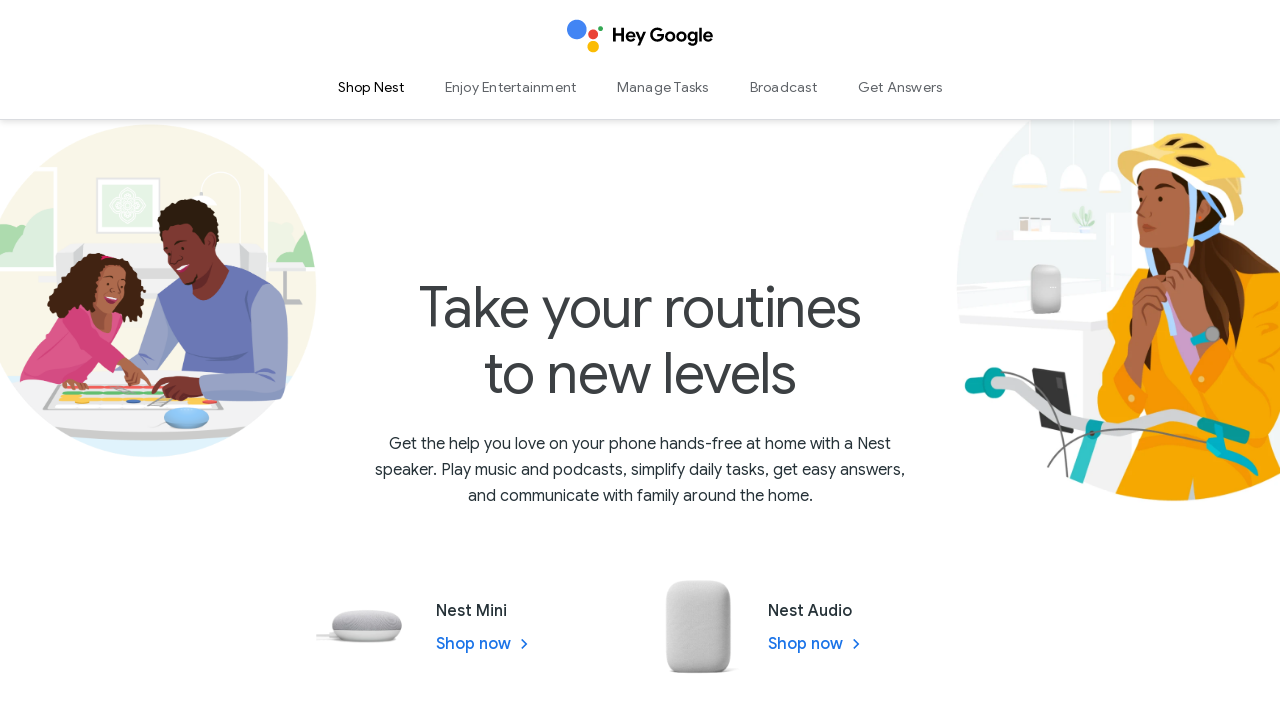

--- FILE ---
content_type: text/html
request_url: https://assistant.google.com/upsell/educational-nest-speaker/
body_size: 29870
content:
<!DOCTYPE html>
<html lang="en-US" dir="ltr" itemscope itemtype="https://schema.org/WebSite">
  <head>
    <!-- Google tag (gtag.js) -->
    <script async src="https://www.googletagmanager.com/gtag/js?id=G-8PFS3R14N9" nonce="MncvJaHJsTGvQhkJX7vNQA"></script>


<meta charset="utf-8">
<title>Education Landing page about nest speakers</title>
<meta content="Education Landing page about nest speakers" name="title">
<meta name="description" content="Buy a Nest speaker and amp up your daily routine">
<meta name="keywords" content="Google Assistant, Assistant">
<meta content="initial-scale=1, minimum-scale=1, width=device-width" name="viewport">
<meta content="IE=Edge" http-equiv="X-UA-Compatible"><link href="/static/images/fav/favicon.ico" rel="shortcut icon">
<link rel="apple-touch-icon" sizes="180x180" href="/static/images/fav/apple-touch-icon.png">
<link rel="icon" type="image/png" sizes="32x32" href="/static/images/fav/favicon-32x32.png">
<link rel="icon" type="image/png" sizes="16x16" href="/static/images/fav/favicon-16x16.png">
<link rel="manifest" href="/static/images/fav/site.webmanifest"><meta name="msapplication-TileColor" content="#2b5797">
<meta name="theme-color" content="#ffffff">

<meta itemprop="name" content="Education Landing page about nest speakers">
<meta itemprop="description" content="Buy a Nest speaker and amp up your daily routine">
<meta itemprop="image" content="https://lh3.googleusercontent.com/8Bz5DGw9pYxvG1UE_GPpe7mQHk5gvBTHBmn6NspFPbLjWxoAxJgHBrXe0PZ5CmyXIDhjawC3q8PloUhIgNNR9_nDPaVmDX8D65HkdeO767xDEnUCSOBS=w1200">

<meta name="twitter:card" content="summary_large_image">
<meta name="twitter:site" content="@google">
<meta name="twitter:title" content="Education Landing page about nest speakers">
<meta name="twitter:description" content="Buy a Nest speaker and amp up your daily routine">
    <meta name="twitter:image" content="https://lh3.googleusercontent.com/8Bz5DGw9pYxvG1UE_GPpe7mQHk5gvBTHBmn6NspFPbLjWxoAxJgHBrXe0PZ5CmyXIDhjawC3q8PloUhIgNNR9_nDPaVmDX8D65HkdeO767xDEnUCSOBS=w880">
<meta name="twitter:url" content="https://assistant.google.com/upsell/educational-nest-speaker/">

<meta property="og:type" content="website">
<meta property="og:title" content="Education Landing page about nest speakers">
<meta property="og:url" content="https://assistant.google.com/upsell/educational-nest-speaker/">
<meta property="og:description" content="Buy a Nest speaker and amp up your daily routine">
    <meta property="og:image" content="https://lh3.googleusercontent.com/8Bz5DGw9pYxvG1UE_GPpe7mQHk5gvBTHBmn6NspFPbLjWxoAxJgHBrXe0PZ5CmyXIDhjawC3q8PloUhIgNNR9_nDPaVmDX8D65HkdeO767xDEnUCSOBS=w1200">
<meta property="og:site_name" content="Assistant">
<meta property="og:locale" content="en_US">    <link rel="dns-prefetch" href="//www.google.com/">
    <link rel="dns-prefetch" href="//lh3.googleusercontent.com">
    <link rel="dns-prefetch" href="//2542116.fls.doubleclick.net">
    <link rel="preconnect" href="https://ssl.google-analytics.com">
    <link rel="preconnect" href="https://adservice.google.com">
    <link rel="preconnect" href="https://www.googletagmanager.com">
    <link rel="preconnect" href="https://www.googleadservices.com">
    <link rel="preconnect" href="https://googleads.g.doubleclick.net">
    <link rel="preconnect" href="https://2542116.fls.doubleclick.net">
    <link rel="preconnect" href="https://lh3.googleusercontent.com">    <link href="https://assistant.google.com/upsell/educational-nest-speaker/" rel="canonical">
    <link rel="alternate" hreflang="en" href="https://assistant.google.com/upsell/educational-nest-speaker/" />
    <link rel="preload" href="../../static/css/main-styles.min.css" as="style" nonce="MncvJaHJsTGvQhkJX7vNQA">
    <style>
      main > * {
        opacity: 0;
        transition: opacity .6s ease .1s;
      }

      .hero-learn,
      .home-carousel__external-container,
      .upsell-hero {
        opacity: 1;
      }
    </style>
      <style>
/*! normalize.css v7.0.0 | MIT License | github.com/necolas/normalize.css */html{line-height:1.15;-ms-text-size-adjust:100%;-webkit-text-size-adjust:100%}article,aside,footer,header,nav,section{display:block}h1{font-size:2em;margin:.67em 0}figcaption,figure,main{display:block}figure{margin:1em 40px}hr{-webkit-box-sizing:content-box;box-sizing:content-box;overflow:visible}pre{font-family:monospace,monospace;font-size:1em}a{background-color:transparent;-webkit-text-decoration-skip:objects}abbr[title]{border-bottom:none;text-decoration:underline;-webkit-text-decoration:underline dotted;text-decoration:underline dotted}b,strong{font-weight:inherit;font-weight:bolder}code,kbd,samp{font-family:monospace,monospace;font-size:1em}dfn{font-style:italic}mark{background-color:#ff0;color:#000}small{font-size:80%}sub,sup{font-size:75%;line-height:0;position:relative;vertical-align:baseline}sub{bottom:-.25em}sup{top:-.5em}audio,video{display:inline-block}audio:not([controls]){display:none;height:0}img{border-style:none}svg:not(:root){overflow:hidden}button,input,optgroup,select,textarea{font-family:sans-serif;font-size:100%;line-height:1.15;margin:0}button,input{overflow:visible}button,select{text-transform:none}[type=reset],[type=submit],button,html [type=button]{-webkit-appearance:button}[type=button]::-moz-focus-inner,[type=reset]::-moz-focus-inner,[type=submit]::-moz-focus-inner,button::-moz-focus-inner{border-style:none;padding:0}[type=button]:-moz-focusring,[type=reset]:-moz-focusring,[type=submit]:-moz-focusring,button:-moz-focusring{outline:1px dotted ButtonText}fieldset{padding:.35em .75em .625em}legend{-webkit-box-sizing:border-box;box-sizing:border-box;color:inherit;display:table;max-width:100%;padding:0;white-space:normal}progress{display:inline-block;vertical-align:baseline}textarea{overflow:auto}[type=checkbox],[type=radio]{-webkit-box-sizing:border-box;box-sizing:border-box;padding:0}[type=number]::-webkit-inner-spin-button,[type=number]::-webkit-outer-spin-button{height:auto}[type=search]{-webkit-appearance:textfield;outline-offset:-2px}[type=search]::-webkit-search-cancel-button,[type=search]::-webkit-search-decoration{-webkit-appearance:none}::-webkit-file-upload-button{-webkit-appearance:button;font:inherit}details,menu{display:block}summary{display:list-item}canvas{display:inline-block}[hidden],template{display:none}blockquote,dd,div,dl,dt,form,h1,h2,h3,h4,h5,h6,li,ol,p,pre,td,th,ul{margin:0;padding:0}abbr,acronym,blockquote,code,input,kbd,q,samp,var{-webkit-hyphens:none;-ms-hyphens:none;hyphens:none}html{font-size:1.125rem}body{background:#fff;color:#202124;cursor:auto;font-family:Roboto,Arial,Helvetica,sans-serif;font-size:1em;font-style:normal;font-weight:300;line-height:1.444;margin:0;padding:0;overflow-wrap:break-word;word-wrap:break-word}body:after{content:"x-small";display:none}[lang=ja] body{font-family:Roboto,Noto Sans CJK JP,Noto Sans JP,Arial,Helvetica,sans-serif}[lang=ko] body{font-family:Roboto,Noto Sans CJK KR,Noto Sans KR,Arial,Helvetica,sans-serif}[lang=zh-CN] body{font-family:Roboto,Noto Sans CJK SC,Noto Sans SC,Arial,Helvetica,sans-serif}[lang=zh-TW] body{font-family:Roboto,Noto Sans CJK TC,Noto Sans TC,Arial,Helvetica,sans-serif}h1,h2,h3,h4,h5,h6{font-size:1.125rem;font-weight:300}h1.h-has-top-margin,h2.h-has-top-margin,h3.h-has-top-margin,h4.h-has-top-margin,h5.h-has-top-margin,h6.h-has-top-margin{margin-top:16px}h1.h-has-bottom-margin,h2.h-has-bottom-margin,h3.h-has-bottom-margin,h4.h-has-bottom-margin,h5.h-has-bottom-margin,h6.h-has-bottom-margin{margin-bottom:16px}h1.h-has-top-bottom-margin,h2.h-has-top-bottom-margin,h3.h-has-top-bottom-margin,h4.h-has-top-bottom-margin,h5.h-has-top-bottom-margin,h6.h-has-top-bottom-margin{margin-bottom:16px;margin-top:16px}.body-copy,p{font-size:.875rem;letter-spacing:.01563rem;line-height:1.5rem}.h-has-top-margin.body-copy,p.h-has-top-margin{margin-top:12px}.h-has-bottom-margin.body-copy,p.h-has-bottom-margin{margin-bottom:12px}.h-has-top-bottom-margin.body-copy,p.h-has-top-bottom-margin{margin-bottom:12px;margin-top:12px}.h-c-copy--lead.body-copy,p.h-c-copy--lead{font-size:1.125rem;line-height:1.625rem}.h-c-copy--print.body-copy,p.h-c-copy--print{text-indent:24px}.h-c-copy--print.body-copy+.h-c-copy--print.body-copy,.h-c-copy--print.body-copy+p.h-c-copy--print,p.h-c-copy--print+.h-c-copy--print.body-copy,p.h-c-copy--print+p.h-c-copy--print{margin-top:0}.body-copy+.body-copy,.body-copy+p,p+.body-copy,p+p{margin-top:12px}hr{border:solid #dadce0;border-width:1px 0 0;clear:both;height:0;margin-bottom:19px;margin-top:20px}em,i{font-style:italic}b,strong{font-weight:700}pre{background:#f5f5f5;border:1px solid #e0e0e0;margin-bottom:20px;padding:6px;white-space:pre}pre code{background:transparent;padding:0}code{background:#f5f5f5;color:#9e9e9e;font-family:Consolas,Monaco,Bitstream Vera Sans Mono,Courier New,Courier,monospace;font-weight:300;overflow-x:auto;padding:6px;white-space:pre;word-wrap:normal}abbr,acronym{color:#202124;cursor:help;font-size:90%;text-transform:uppercase}abbr{text-transform:none}a:visited{color:#7b1fa2}a:hover{cursor:pointer}a:focus,a:hover{color:#174ea6;text-decoration:none}a:focus{background:#f1f3f4;outline:4px solid rgba(32,33,36,.06)}a:active{outline:2px auto Highlight;outline:5px auto -webkit-focus-ring-color}a img{border:0}.h-u-font-reversed a{color:#fff}.h-u-font-reversed a:visited{color:#cfa6ff}.h-u-font-reversed a:focus,.h-u-font-reversed a:hover{background:#f1f3f4;color:#202124;outline:4px solid #f1f3f4}dl,ol,ul{list-style-position:outside;margin-bottom:20px}dl.h-no-bullet,li.h-no-bullet,ol.h-no-bullet,ul.h-no-bullet{list-style:none}ol.h-no-bullet,ul.h-no-bullet{margin-left:0}html[dir=rtl] ol.h-no-bullet,html[dir=rtl] ul.h-no-bullet{margin-right:0}ol,ul{margin-left:20px}html[dir=rtl] ol,html[dir=rtl] ul{margin-left:0;margin-right:20px}ol.h-inline li,ul.h-inline li{display:inline-block}ol li ol,ol li ul,ul li ol,ul li ul{margin-bottom:0;margin-left:20px}html[dir=rtl] ol li ol,html[dir=rtl] ol li ul,html[dir=rtl] ul li ol,html[dir=rtl] ul li ul{margin-left:0;margin-right:20px}ul.h-circle li ul,ul.h-disc li ul,ul.h-square li ul{list-style:inherit}ul.h-square{list-style-type:square}ul.h-circle{list-style-type:circle}ul.h-disc{list-style-type:disc}dl dt{font-weight:700}dl dd{margin-bottom:12px}dd,dt,li{font-size:.875rem;letter-spacing:.01563rem;line-height:1.5rem}img{-ms-interpolation-mode:bicubic;display:inline-block;height:auto;max-width:100%;vertical-align:middle}blockquote{color:#202124;font-size:1.5rem;line-height:2rem}cite{display:block}cite:before{content:"\2014  ";white-space:pre}textarea{height:auto;min-height:50px}select{width:100%}.h-u-visually-hidden{position:absolute;height:1px;width:1px;overflow:hidden;clip:rect(1px,1px,1px,1px)}.h-u-visually-show{position:static;height:auto;width:auto;overflow:visible;clip:auto}.h-u-text-left{text-align:left}.h-u-text-right,[dir=rtl] .h-u-text-left{text-align:right}[dir=rtl] .h-u-text-right{text-align:left}.h-u-text-center{text-align:center}.h-u-text-justify{text-align:justify}.h-u-valign-bottom{vertical-align:bottom}.h-u-valign-middle{vertical-align:middle}.h-u-valign-top{vertical-align:top}.h-u-box-shadow-1{-webkit-box-shadow:0 1px 1.5px 0 rgba(0,0,0,.12),0 1px 1px 0 rgba(0,0,0,.24);box-shadow:0 1px 1.5px 0 rgba(0,0,0,.12),0 1px 1px 0 rgba(0,0,0,.24)}.h-u-box-shadow-2{-webkit-box-shadow:0 2px 5px 0 rgba(0,0,0,.16),0 2px 5px 0 rgba(0,0,0,.23);box-shadow:0 2px 5px 0 rgba(0,0,0,.16),0 2px 5px 0 rgba(0,0,0,.23)}.h-u-box-shadow-3{-webkit-box-shadow:0 10px 10px 0 rgba(0,0,0,.19),0 6px 3px 0 rgba(0,0,0,.23);box-shadow:0 10px 10px 0 rgba(0,0,0,.19),0 6px 3px 0 rgba(0,0,0,.23)}.h-u-box-shadow-4{-webkit-box-shadow:0 14px 14px 0 rgba(0,0,0,.25),0 10px 5px 0 rgba(0,0,0,.22);box-shadow:0 14px 14px 0 rgba(0,0,0,.25),0 10px 5px 0 rgba(0,0,0,.22)}.h-u-box-shadow-5{-webkit-box-shadow:0 19px 19px 0 rgba(0,0,0,.3),0 15px 6px 0 rgba(0,0,0,.22);box-shadow:0 19px 19px 0 rgba(0,0,0,.3),0 15px 6px 0 rgba(0,0,0,.22)}.h-u-mb-std{margin-bottom:18px}.h-u-mt-std{margin-top:18px}.h-u-ml-std{margin-left:18px}.h-u-mr-std{margin-right:18px}.h-u-mb-l{margin-bottom:36px}.h-u-mt-l{margin-top:36px}.h-u-ml-l{margin-left:36px}.h-u-mr-l{margin-right:36px}.h-u-mb-xl{margin-bottom:54px}.h-u-mt-xl{margin-top:54px}.h-u-ml-xl{margin-left:54px}.h-u-mr-xl{margin-right:54px}.h-u-font-weight-light{font-weight:300}.h-u-font-weight-regular{font-weight:400}.h-u-font-weight-medium{font-weight:500}.h-u-font-weight-bold{font-weight:700}.h-u-font-smoothing{-moz-osx-font-smoothing:grayscale;-webkit-font-smoothing:antialiased;text-rendering:optimizeLegibility}.h-u-font-reversed{color:#fff}.h-c-icon{display:inline-block;fill:currentColor}.svg-assets{display:none}.svg-assets path{stroke-width:inherit}.h-c-icon--18px{width:18px;height:18px}.h-c-icon--20px{width:20px;height:20px}.h-c-icon--24px{width:24px;height:24px}.h-c-icon--32px{width:32px;height:32px}[dir=rtl] .h-c-icon--arrow-forward{-webkit-transform:rotate(180deg);transform:rotate(180deg)}.h-c-icon--arrow-external{-webkit-transform:rotate(-45deg);transform:rotate(-45deg)}[dir=rtl] .h-c-icon--arrow-external{-webkit-transform:rotate(-135deg);transform:rotate(-135deg)}.h-c-icon--arrow-top{-webkit-transform:rotate(-90deg);transform:rotate(-90deg)}.h-c-icon--arrow-sort-asc{-webkit-transform:rotate(180deg);transform:rotate(180deg)}.h-c-icon--arrow-sort-desc{-webkit-transform:rotate(0deg);transform:rotate(0deg)}.h-c-icon--chevron{height:8px;width:12px}.h-c-icon--chevron-down{-webkit-transform:rotate(180deg);transform:rotate(180deg)}#mi-keyboard-arrow-left path,#mi-keyboard-arrow-right path{stroke:inherit;stroke-width:inherit}.h-c-icon--keyboard-arrow-left,.h-c-icon--keyboard-arrow-right{fill:none;height:24px;stroke:#000;stroke-width:2px;width:24px}[dir=rtl] .h-c-icon--keyboard-arrow-left{-webkit-transform:rotate(0deg);transform:rotate(0deg)}.h-c-icon--keyboard-arrow-left,[dir=rtl] .h-c-icon--keyboard-arrow-right{-webkit-transform:rotate(180deg);transform:rotate(180deg)}.h-c-icon--footer{color:#202124;margin:0 5px 0 0;vertical-align:middle}[dir=rtl] .h-c-icon--footer{margin:0 0 0 5px}.h-c-icon--social{fill:#202124;padding:2px;vertical-align:top}.h-c-icon--no-padding{padding:0}.h-c-icon--color-white{fill:#fff}.h-c-icon--color-black{fill:#000}.h-c-icon--color-link{fill:#1a73e8}.h-c-icon--color-text{fill:#202124}.h-c-icon--color-gplus{fill:#db4437}.h-c-icon--color-facebook{fill:#3b5998}.h-c-icon--color-twitter{fill:#1da1f2}.h-c-icon--color-youtube{fill:red}.h-c-icon--color-linkedin{fill:#0077b5}.h-c-icon--color-blogger{fill:#ff8000}.h-c-icon--color-instagram{fill:#df465f}.section--bottom-padding{padding-bottom:56px}.section--top-padding{padding-top:56px}.display-1,.display-2,.eyebrow,.subhead,h1,h2,h3,h4,h5,h6{color:#3c4043;font-family:Google Sans,Helvetica,Arial,sans-serif;font-weight:400}body{-moz-osx-font-smoothing:grayscale}h1{font-size:2rem;line-height:2.5rem}h2{font-size:1.5rem;line-height:2rem}h3{font-size:1.25rem;line-height:1.75rem}.grid{display:-ms-grid;display:grid;grid-column-gap:16px;-ms-grid-columns:1fr 16px 1fr 16px 1fr 16px 1fr;grid-template-columns:repeat(4,1fr)}.h-c-button{-moz-osx-font-smoothing:grayscale;-webkit-font-smoothing:antialiased;text-rendering:optimizeLegibility;border:none;border-radius:2px;display:inline-block;font-family:Google Sans,Roboto,Arial,Helvetica,sans-serif;font-size:.875rem;font-weight:500;height:46px;line-height:.9;letter-spacing:.04688rem;margin:8px 0;padding:15px 24px;-webkit-transition:color .15s linear,background-color .15s linear;transition:color .15s linear,background-color .15s linear;vertical-align:middle}.h-c-button:focus{outline:none;-webkit-transition:none;transition:none}.h-c-button.h-c-button--primary,.h-c-button.h-c-button--primary:visited{background-color:#1a73e8;color:#fff}.h-c-button.h-c-button--primary[disabled],.h-c-button.h-c-button--primary[disabled]:hover{background-color:#dadce0}.h-c-button.h-c-button--primary:focus,.h-c-button.h-c-button--primary:hover{background-color:#174ea6;color:#fff}.h-c-button.h-c-button--primary.h-c-button--green,.h-c-button.h-c-button--primary.h-c-button--green:visited{background-color:#188038}.h-c-button.h-c-button--primary.h-c-button--green[disabled],.h-c-button.h-c-button--primary.h-c-button--green[disabled]:hover{background-color:#dadce0}.h-c-button.h-c-button--primary.h-c-button--green:focus,.h-c-button.h-c-button--primary.h-c-button--green:hover{background-color:#0d652d}.h-c-button.h-c-button--primary.h-c-button--reversed{background-color:transparent;border:2px solid #fff;color:#fff;padding:13px 23px}.h-c-button.h-c-button--primary.h-c-button--reversed:visited{background-color:transparent}.h-c-button.h-c-button--primary.h-c-button--reversed[disabled],.h-c-button.h-c-button--primary.h-c-button--reversed[disabled]:hover{background-color:#dadce0;border-color:#dadce0;color:#fff}.h-c-button.h-c-button--primary.h-c-button--reversed:focus,.h-c-button.h-c-button--primary.h-c-button--reversed:hover{background-color:#fff;color:#202124}.h-c-button.h-c-button--secondary,.h-c-button.h-c-button--secondary:visited{background-color:#f1f3f4;color:#202124}.h-c-button.h-c-button--secondary[disabled],.h-c-button.h-c-button--secondary[disabled]:hover{background-color:#dadce0;color:#fff}.h-c-button.h-c-button--secondary:focus,.h-c-button.h-c-button--secondary:hover{background-color:#e8eaed;color:#174ea6}.h-c-button.h-c-button--flat{background-color:transparent;border-radius:0;color:#1a73e8;height:auto;line-height:1.25rem;margin:0;padding:0}.h-c-button.h-c-button--flat:visited{background-color:transparent;color:#7b1fa2}.h-c-button.h-c-button--flat[disabled],.h-c-button.h-c-button--flat[disabled]:hover{color:#9aa0a6}.h-c-button.h-c-button--flat:hover{background-color:transparent;color:#174ea6}.h-c-button.h-c-button--flat:focus{background:#f1f3f4;color:#174ea6;outline:10px solid #f1f3f4}.h-c-button.h-c-button--flat-text,.h-c-button.h-c-button--flat-text-external{background-color:transparent;border-radius:0;color:#1a73e8;height:auto;line-height:1.25rem;margin:0;padding:0;display:inline;font-family:inherit;letter-spacing:inherit;vertical-align:baseline}.h-c-button.h-c-button--flat-text-external:visited,.h-c-button.h-c-button--flat-text:visited{background-color:transparent;color:#7b1fa2}.h-c-button.h-c-button--flat-text-external[disabled],.h-c-button.h-c-button--flat-text-external[disabled]:hover,.h-c-button.h-c-button--flat-text[disabled],.h-c-button.h-c-button--flat-text[disabled]:hover{color:#9aa0a6}.h-c-button.h-c-button--flat-text-external:hover,.h-c-button.h-c-button--flat-text:hover{background-color:transparent;color:#174ea6}.h-c-button.h-c-button--flat-text-external{background-image:url(../images/svgs/material-arrow-cross.svg);background-size:14px 14px;background-position:100%;background-repeat:no-repeat;padding-right:20px}.h-c-button.h-c-button--full-bleed{border-radius:0;height:56px;padding:20px 23px}.h-c-button.h-c-button[data-glue-ripple],.h-c-button.h-c-button[glue-ripple]{position:relative}[dir=rtl] .h-c-button--flat-text-external{background-image:url(../images/svgs/material-arrow-cross-inverted.svg);background-position:0;margin-left:5px;padding:0 0 0 15px}[dir=rtl] .h-c-button--flat-text-external:after,[dir=rtl] .h-c-button--flat-text-external:before{content:" "}.h-c-inline-link,p>a{border-bottom:1px solid #1a73e8}.h-c-inline-link:visited,p>a:visited{border-bottom-color:#7b1fa2}.h-c-inline-link:focus,.h-c-inline-link:hover,p>a:focus,p>a:hover{border-bottom-color:#174ea6}.h-u-font-reversed .h-c-inline-link,.h-u-font-reversed p>a,p.h-u-font-reversed>a{border-bottom:1px solid #fff}.h-u-font-reversed .h-c-inline-link:visited,.h-u-font-reversed p>a:visited,p.h-u-font-reversed>a:visited{border-bottom-color:#cfa6ff}.h-u-font-reversed .h-c-inline-link:focus,.h-u-font-reversed .h-c-inline-link:hover,.h-u-font-reversed p>a:focus,.h-u-font-reversed p>a:hover,p.h-u-font-reversed>a:focus,p.h-u-font-reversed>a:hover{border-bottom-color:#202124}.h-c-link{color:#1a73e8;border:none;display:inline-block;font-family:Google Sans,Roboto,Arial,Helvetica,sans-serif;font-size:.875rem;font-weight:500;letter-spacing:.04688rem;overflow:hidden;-moz-osx-font-smoothing:grayscale;-webkit-font-smoothing:antialiased;text-rendering:optimizeLegibility}.h-c-link .h-c-icon{fill:#1a73e8}.h-c-link:visited{color:#7b1fa2}.h-c-link:visited .h-c-icon{fill:#7b1fa2}.h-c-link:active,.h-c-link:focus,.h-c-link:hover{color:#174ea6}.h-c-link:active .h-c-icon,.h-c-link:focus .h-c-icon,.h-c-link:hover .h-c-icon{fill:#174ea6}.h-c-link:focus{outline-width:10px}.h-c-link .h-c-icon,.h-c-link:hover .h-c-icon{margin:0 0 0 6px}html[dir=rtl] .h-c-link .h-c-icon,html[dir=rtl] .h-c-link:hover .h-c-icon{margin:0 6px 0 0}.h-c-link:focus{background:#f1f3f4;outline:10px solid #f1f3f4}.h-c-link.h-c-link--static{color:#1a73e8}.h-c-link.h-c-link--static .h-c-icon{fill:#1a73e8}.h-c-link.h-c-link--static:visited{color:#1a73e8}.h-c-link.h-c-link--static:visited .h-c-icon{fill:#1a73e8}.h-c-link.h-c-link--static:active,.h-c-link.h-c-link--static:focus,.h-c-link.h-c-link--static:hover{color:#174ea6}.h-c-link.h-c-link--static:active .h-c-icon,.h-c-link.h-c-link--static:focus .h-c-icon,.h-c-link.h-c-link--static:hover .h-c-icon{fill:#174ea6}.h-c-link.h-c-link--static:focus{outline-width:10px}.h-c-link .h-c-icon--link{width:16px;height:16px;-webkit-transition:margin .1s linear;transition:margin .1s linear;vertical-align:text-top}.h-c-link.h-c-link--pdf .h-c-icon--link,.h-c-link.h-c-link--video .h-c-icon--link{-webkit-transition:none;transition:none;vertical-align:middle}.h-c-link.h-c-link--video .h-c-icon--link{height:22px;margin:0 6px 2px 0;width:31px}.h-c-link.h-c-link--pdf .h-c-icon--link{height:26px;margin:0 5px 2px 0;width:26px}.h-c-link.h-c-link--internal .h-c-icon{margin:0 0 0 6px}.h-c-link.h-c-link--internal:hover .h-c-icon{margin:0 0 0 8px}html[dir=rtl] .h-c-link.h-c-link--internal .h-c-icon{margin:0 6px 0 0}html[dir=rtl] .h-c-link.h-c-link--internal:hover .h-c-icon{margin:0 8px 0 0}.h-c-link.h-c-link--external .h-c-icon{margin:0 0 0 6px}.h-c-link.h-c-link--external:hover .h-c-icon{margin:-2px 0 0 8px}html[dir=rtl] .h-c-link.h-c-link--external .h-c-icon{margin:0 6px 0 0}html[dir=rtl] .h-c-link.h-c-link--external:hover .h-c-icon{margin:-2px 8px 0 0}.h-c-link.h-c-link--top{color:#202124}.h-c-link.h-c-link--top .h-c-icon{margin:0 0 0 6px}.h-c-link.h-c-link--top:hover .h-c-icon{margin:-2px 0 0 6px}html[dir=rtl] .h-c-link.h-c-link--top .h-c-icon{margin:0 6px 0 0}html[dir=rtl] .h-c-link.h-c-link--top:hover .h-c-icon{margin:-2px 6px 0 0}.h-c-link.h-c-link--top .h-c-icon{fill:#202124}.h-c-link.h-c-link--top:visited{color:#202124}.h-c-link.h-c-link--top:visited .h-c-icon{fill:#202124}.h-c-link.h-c-link--top:active,.h-c-link.h-c-link--top:focus,.h-c-link.h-c-link--top:hover{color:#174ea6}.h-c-link.h-c-link--top:active .h-c-icon,.h-c-link.h-c-link--top:focus .h-c-icon,.h-c-link.h-c-link--top:hover .h-c-icon{fill:#174ea6}.h-c-link.h-c-link--top:focus{outline-width:10px}.h-c-link.h-c-link--muted{color:#202124}.h-c-link.h-c-link--muted .h-c-icon{fill:#202124}.h-c-link.h-c-link--muted:visited{color:#7b1fa2}.h-c-link.h-c-link--muted:visited .h-c-icon{fill:#7b1fa2}.h-c-link.h-c-link--muted:active,.h-c-link.h-c-link--muted:focus,.h-c-link.h-c-link--muted:hover{color:#174ea6}.h-c-link.h-c-link--muted:active .h-c-icon,.h-c-link.h-c-link--muted:focus .h-c-icon,.h-c-link.h-c-link--muted:hover .h-c-icon{fill:#174ea6}.h-c-link.h-c-link--muted:focus{outline-width:10px}.h-c-link.h-c-link--muted.h-c-link--static{color:#202124}.h-c-link.h-c-link--muted.h-c-link--static .h-c-icon{fill:#202124}.h-c-link.h-c-link--muted.h-c-link--static:visited{color:#202124}.h-c-link.h-c-link--muted.h-c-link--static:visited .h-c-icon{fill:#202124}.h-c-link.h-c-link--muted.h-c-link--static:active,.h-c-link.h-c-link--muted.h-c-link--static:focus,.h-c-link.h-c-link--muted.h-c-link--static:hover{color:#174ea6}.h-c-link.h-c-link--muted.h-c-link--static:active .h-c-icon,.h-c-link.h-c-link--muted.h-c-link--static:focus .h-c-icon,.h-c-link.h-c-link--muted.h-c-link--static:hover .h-c-icon{fill:#174ea6}.h-c-link.h-c-link--muted.h-c-link--static:focus{outline-width:10px}.h-c-link.h-c-link--reversed{color:#fff}.h-c-link.h-c-link--reversed .h-c-icon{fill:#fff}.h-c-link.h-c-link--reversed:visited{color:#cfa6ff}.h-c-link.h-c-link--reversed:visited .h-c-icon{fill:#cfa6ff}.h-c-link.h-c-link--reversed:active,.h-c-link.h-c-link--reversed:focus,.h-c-link.h-c-link--reversed:hover{color:#202124}.h-c-link.h-c-link--reversed:active .h-c-icon,.h-c-link.h-c-link--reversed:focus .h-c-icon,.h-c-link.h-c-link--reversed:hover .h-c-icon{fill:#202124}.h-c-link.h-c-link--reversed:focus{outline-width:10px}.h-c-link.h-c-link--reversed.h-c-link--static{color:#fff}.h-c-link.h-c-link--reversed.h-c-link--static .h-c-icon{fill:#fff}.h-c-link.h-c-link--reversed.h-c-link--static:visited{color:#fff}.h-c-link.h-c-link--reversed.h-c-link--static:visited .h-c-icon{fill:#fff}.h-c-link.h-c-link--reversed.h-c-link--static:active,.h-c-link.h-c-link--reversed.h-c-link--static:focus,.h-c-link.h-c-link--reversed.h-c-link--static:hover{color:#202124}.h-c-link.h-c-link--reversed.h-c-link--static:active .h-c-icon,.h-c-link.h-c-link--reversed.h-c-link--static:focus .h-c-icon,.h-c-link.h-c-link--reversed.h-c-link--static:hover .h-c-icon{fill:#202124}.h-c-link.h-c-link--reversed.h-c-link--static:focus{outline-width:10px}.h-c-link.h-c-link--reversed:hover{background:#f1f3f4;outline:10px solid #f1f3f4}.button{-webkit-box-align:center;-ms-flex-align:center;align-items:center;cursor:pointer;display:-webkit-inline-box;display:-ms-inline-flexbox;display:inline-flex}.button__icon{height:18px;width:18px;margin-left:8px;vertical-align:text-top}.button--secondary.h-c-button:focus,.button--secondary.h-c-button:hover{color:#202124}.button--reversed.h-c-button{color:#fff}.button--reversed.h-c-button:visited{color:#f1f3f4}.button--reversed.h-c-button:focus,.button--reversed.h-c-button:hover{color:#dadce0}.button--body-link{border:none;text-decoration:none}.button--body-link:focus{outline-width:2px}.button__element{padding:14px 24px!important}.h-c-button:not([disabled]){cursor:pointer}.h-c-button.h-c-button--flat:focus{outline-width:2px}.h-c-link{overflow:inherit}*,:after,:before{-webkit-box-sizing:border-box;box-sizing:border-box}body,html{background-color:#fff;color:#263238;font-family:Roboto,Helvetica,Arial,sans-serif;font-size:1rem;-webkit-font-smoothing:antialiased;font-weight:400}body{font-size:.875rem}ul{margin:0;padding:0}li{list-style:none}a{text-decoration:none}a,a:visited{color:#1a73e8}a:active,a:hover{color:#174ea6}hr{border-top:1px solid #f1f3f4;margin:0}input,select,textarea{font-family:inherit}.icon--svg{fill:currentColor;outline:none}.svg-icons{display:none}.fixed{overflow:hidden}.no-break{white-space:nowrap}.is-mouse-navigation:focus{outline:0}.is-mouse-navigation::-moz-focus-inner{border:0}h4{font-size:1rem;line-height:1.625rem}.display-1{font-size:3.75rem;letter-spacing:-.04688rem;line-height:4.375rem}.display-2{font-size:2.375rem;letter-spacing:0;line-height:2.75rem}.body-copy--light{font-weight:300}.eyebrow{font-size:.75rem;font-weight:500;letter-spacing:.07813rem;line-height:1.625rem;text-transform:uppercase}.footnote{font-size:.75rem;letter-spacing:.02188rem;line-height:1.125rem}.footnote--medium,.headline--medium{font-weight:500}.subhead{font-size:1rem;line-height:1.625rem}.subhead--medium{font-weight:500}.heading{color:#202124}.heading__main{font-size:1.5rem;line-height:1.2;padding-bottom:24px;text-align:center}.heading__main--full-width{margin:0 auto;width:calc(-44px + 83.33333%)}.heading__secondary{display:block;font-family:Google Sans,Helvetica,Arial,sans-serif;font-size:.875rem;margin:0 auto;text-align:center}.section{position:relative}.section--no-padding-top{padding-top:0}.section--dark{background-color:#f8f9fa}.section--standard-padding{padding:56px 0 0}.section--standard-top-padding{padding-top:56px}.section--has-bottom-separator{border-bottom:1px solid #f1f3f4}.section--has-top-separator{border-top:1px solid #f1f3f4}.container{margin-left:auto;margin-right:auto;padding:0 24px}.grid-debug .container{background:url('data:image/svg+xml,%3Csvg xmlns="http://www.w3.org/2000/svg" fill="%23b3e6e6" width="100%" %3E%3Crect x="24px" width="calc(((100% - 312px) / 12 * 1))" height="100%"/%3E%3Crect x="calc(calc(24px + ((100% - 312px) / 12 * 1)) + 24px)" width="calc(((100% - 312px) / 12 * 1))" height="100%"/%3E%3Crect x="calc(calc(48px + ((100% - 312px) / 12 * 2)) + 24px)" width="calc(((100% - 312px) / 12 * 1))" height="100%"/%3E%3Crect x="calc(calc(72px + ((100% - 312px) / 12 * 3)) + 24px)" width="calc(((100% - 312px) / 12 * 1))" height="100%"/%3E%3Crect x="calc(calc(96px + ((100% - 312px) / 12 * 4)) + 24px)" width="calc(((100% - 312px) / 12 * 1))" height="100%"/%3E%3Crect x="calc(calc(120px + ((100% - 312px) / 12 * 5)) + 24px)" width="calc(((100% - 312px) / 12 * 1))" height="100%"/%3E%3Crect x="calc(calc(144px + ((100% - 312px) / 12 * 6)) + 24px)" width="calc(((100% - 312px) / 12 * 1))" height="100%"/%3E%3Crect x="calc(calc(168px + ((100% - 312px) / 12 * 7)) + 24px)" width="calc(((100% - 312px) / 12 * 1))" height="100%"/%3E%3Crect x="calc(calc(192px + ((100% - 312px) / 12 * 8)) + 24px)" width="calc(((100% - 312px) / 12 * 1))" height="100%"/%3E%3Crect x="calc(calc(216px + ((100% - 312px) / 12 * 9)) + 24px)" width="calc(((100% - 312px) / 12 * 1))" height="100%"/%3E%3Crect x="calc(calc(240px + ((100% - 312px) / 12 * 10)) + 24px)" width="calc(((100% - 312px) / 12 * 1))" height="100%"/%3E%3Crect x="calc(calc(264px + ((100% - 312px) / 12 * 11)) + 24px)" width="calc(((100% - 312px) / 12 * 1))" height="100%"/%3E%3C/svg%3E') no-repeat scroll}.container--bleed-right{margin-left:auto;margin-right:auto;padding-left:16px;padding-right:0}.modal{display:none}.bottom-spacing{margin-bottom:56px}.visually-hidden{border:0;clip:rect(0 0 0 0);height:1px;margin:-1px;overflow:hidden;padding:0;position:absolute;white-space:nowrap;width:1px}.visually-hidden.focusable:active,.visually-hidden.focusable:focus{clip:auto;height:auto;margin:0;overflow:visible;position:static;white-space:inherit;width:auto}.text-center{text-align:center}.device--hidden{display:none!important}.device--shown{display:block}[data-c-scroll-aware=slide-up-reveal],img[data-c-lazy-image]{opacity:0}[data-c-scroll-aware=slide-up-reveal].scroll-aware-enter{-webkit-animation:slide-up-fadeIn .8s ease 0s 1 normal forwards;animation:slide-up-fadeIn .8s ease 0s 1 normal forwards}@-webkit-keyframes slide-up-fadeIn{0%{opacity:0;-webkit-transform:translateY(50px);transform:translateY(50px)}to{opacity:1;-webkit-transform:translateY(0);transform:translateY(0)}}@keyframes slide-up-fadeIn{0%{opacity:0;-webkit-transform:translateY(50px);transform:translateY(50px)}to{opacity:1;-webkit-transform:translateY(0);transform:translateY(0)}}[data-c-scroll-aware=slide-left-reveal]{opacity:0}[data-c-scroll-aware=slide-left-reveal].scroll-aware-enter{-webkit-animation:slide-left-fadeIn .8s ease 0s 1 normal forwards;animation:slide-left-fadeIn .8s ease 0s 1 normal forwards}[data-c-scroll-aware=slide-left-reveal].scroll-aware-enter:nth-child(2){-webkit-animation-delay:.2s;animation-delay:.2s}[data-c-scroll-aware=slide-left-reveal].scroll-aware-enter:nth-child(3){-webkit-animation-delay:.4s;animation-delay:.4s}[data-c-scroll-aware=slide-left-reveal].scroll-aware-enter:nth-child(4){-webkit-animation-delay:.6s;animation-delay:.6s}@-webkit-keyframes slide-left-fadeIn{0%{opacity:0;-webkit-transform:translateX(30px);transform:translateX(30px)}to{opacity:1;-webkit-transform:translateX(0);transform:translateX(0)}}@keyframes slide-left-fadeIn{0%{opacity:0;-webkit-transform:translateX(30px);transform:translateX(30px)}to{opacity:1;-webkit-transform:translateX(0);transform:translateX(0)}}.copy-block .body-copy,.copy-block__subhead{margin:inherit;max-width:288px}.copy-block .h-c-button{margin-top:16px}.copy-block--wide h1,.copy-block--wide h2{margin:inherit;padding-bottom:16px;width:100%}.copy-block--wide .subhead{margin:inherit;width:100%}.copy-block--large{width:100%}.copy-block--large .eyebrow,.copy-block--large h1,.copy-block--large h3{margin:inherit;padding-bottom:16px}.copy-block--large h3{max-width:100%}.copy-block--larger{width:100%}.copy-block--larger h2{margin:inherit;padding-bottom:16px}.copy-block--narrow{width:100%}.copy-block--narrow h4{margin:inherit;padding-bottom:8px}.copy-block--tight{width:100%}.copy-block--tight .subhead{padding-bottom:8px}.copy-block--centered{margin:0 auto;text-align:center}.copy-block--left{margin:0;text-align:left}ln{display:inline-block}ln[block]{display:block}.card{background-color:#fff;display:-webkit-box;display:-ms-flexbox;display:flex;-webkit-box-orient:vertical;-webkit-box-direction:normal;-ms-flex-direction:column;flex-direction:column;-webkit-transition:-webkit-box-shadow .5s;transition:-webkit-box-shadow .5s;transition:box-shadow .5s;transition:box-shadow .5s,-webkit-box-shadow .5s}.card:hover{-webkit-box-shadow:3px 4px 6px rgba(0,0,0,.12);box-shadow:3px 4px 6px rgba(0,0,0,.12)}.card__image{display:block;margin-bottom:24px;overflow:hidden}.card__image img,.card__image picture{width:100%}.card__file{padding:24px}.card__file svg{color:#1a73e8;height:48px;width:48px}.card__heading{margin-bottom:8px}.card__content{display:-webkit-box;display:-ms-flexbox;display:flex;-webkit-box-orient:vertical;-webkit-box-direction:normal;-ms-flex-direction:column;flex-direction:column;max-width:inherit;padding:0 24px 24px}.card__content,.card__description{-webkit-box-flex:2;-ms-flex-positive:2;flex-grow:2}.card__footer{margin-top:40px}.h-c-footer{background:#f8f9fa;margin:0}.h-c-footer.h-c-footer--topmargin{margin-top:40px}.h-c-footer__link{color:#5f6368;display:inline-block;font-size:.875rem;font-weight:400;letter-spacing:.01563rem;line-height:1.375rem}.h-c-footer__link:visited{color:#5f6368}.h-c-footer__link:focus,.h-c-footer__link:hover{color:#202124}.h-c-footer__link:focus{background:#e8eaed;outline:10px solid #e8eaed}.h-c-footer__global{margin:0 auto;padding:40px 16px 20px}.h-c-footer__logo{height:28px;margin:0 0 30px;width:86px}.h-c-footer__logo a{display:inline-block;height:28px}.h-c-footer__logo a:focus{background:#e8eaed;outline:10px solid #e8eaed}.h-c-footer__logo-img{fill:#5f6368;height:28px;width:86px}.h-c-footer__global-links{margin:0 0 15px}.h-c-footer__global-links:after{content:"";display:table;clear:both}.h-c-footer__global-links-list-item{float:left;padding:0 30px 15px 0}[dir=rtl] .h-c-footer__global-links-list-item{float:right;padding-left:30px;padding-right:0}.h-c-footer__global-links-list-item--extra:last-child{padding-left:0;padding-right:0}.h-c-footer__lang-dropdown{-moz-appearance:none;-webkit-appearance:none;appearance:none;background-color:#f8f9fa;background-image:url("[data-uri]");background-position:right 50%;background-repeat:no-repeat;border:none;border-radius:0;-webkit-box-sizing:border-box;box-sizing:border-box;color:#5f6368;display:inline-block;font-size:.875rem;font-weight:400;height:22px;margin:0;padding:0 24px 0 2px;text-overflow:ellipsis;width:100%;white-space:pre-wrap}[dir=rtl] .h-c-footer__lang-dropdown{background-position:left 50%;padding:0 2px 0 24px}.h-c-footer__lang-dropdown::-ms-expand{display:none}.h-c-footer__lang-dropdown:focus{background-color:#e8eaed;color:#202124;outline:10px solid #e8eaed}.h-c-footer__upper{margin:0 auto;padding:30px 16px 0}.h-c-footer__site-links{border-bottom:1px solid #dadce0;margin:0 auto;padding:0 16px}.h-has-sitesearch .h-c-footer__site-links,.h-has-social .h-c-footer__site-links{border-top:1px solid #dadce0}.h-c-footer__site-links-column{border-bottom:1px solid #dadce0;margin:0;padding:30px 0 20px}.h-c-footer__site-links-column:last-child{border-bottom:none}.h-c-footer__site-links-column.glue-c-zippy{padding-bottom:0}.h-c-footer__site-links-header{color:#202124;font-family:Google Sans,Roboto,Arial,Helvetica,sans-serif;font-size:1rem;font-weight:400;line-height:1.625rem;margin:0 0 10px;overflow:hidden}.glue-flexbox .h-c-footer__site-links-header{display:-webkit-box;display:-ms-flexbox;display:flex;-webkit-box-pack:space-between;-ms-flex-pack:space-between;-ms-justify-content:space-between;justify-content:space-between}.h-c-footer__site-links-header:focus{color:#202124}.glue-c-zippy .h-c-footer__site-links-header{color:#5f6368;margin-bottom:0;padding-bottom:24px}.glue-c-zippy .h-c-footer__site-links-header:focus,.glue-c-zippy .h-c-footer__site-links-header:hover{color:#202124}.glue-c-zippy .h-c-footer__site-links-header:focus{border-bottom:2px solid #202124;outline:none;padding-bottom:22px}.glue-is-expanded .h-c-footer__site-links-header{border-bottom:1px solid #dadce0;padding-bottom:23px}.h-c-footer__expand{display:none;fill:currentColor;float:right;-webkit-transform:rotate(0deg);transform:rotate(0deg);-webkit-transition:-webkit-transform .333s ease-in;transition:-webkit-transform .333s ease-in;transition:transform .333s ease-in;transition:transform .333s ease-in,-webkit-transform .333s ease-in}[dir=rtl] .h-c-footer__expand{float:left}.glue-flexbox .h-c-footer__expand{-ms-flex:0 0 32px;-webkit-box-flex:0;flex:0 0 32px;margin:-5px 0 0 8px}[dir=rtl] .glue-flexbox .h-c-footer__expand{margin:-5px 8px 0 0}.glue-c-zippy__btn .h-c-footer__expand{display:block}.glue-is-expanded .h-c-footer__expand{-webkit-transform:rotate(-180deg);transform:rotate(-180deg)}[dir=rtl] .glue-is-expanded .h-c-footer__expand{-webkit-transform:rotate(180deg);transform:rotate(180deg)}.h-c-footer .glue-c-zippy__content-container{padding:0}.h-c-footer__site-links-list{margin-bottom:0}.h-c-footer__site-links-list-item{margin:0 40px 0 0;padding-bottom:18px}.h-c-footer__site-links-list-item:last-child{padding-bottom:0}[dir=rtl] .h-c-footer__site-links-list-item{margin:0 0 0 40px}.h-c-footer__site-links-list-item .h-c-footer__link:focus{outline-width:6px}.glue-c-zippy__content-container .h-c-footer__site-links-list-item{padding:18px 0 0}.glue-c-zippy__content-container .h-c-footer__site-links-list-item:last-child{padding-bottom:18px}.h-c-footer__signup{background:#fff;border-top:1px solid #dadce0;padding:60px 0 30px}.h-c-footer__signup-intro{margin-top:40px}.h-c-footer__signup-form{display:-webkit-box;display:-ms-flexbox;display:flex;-ms-flex-wrap:wrap;flex-wrap:wrap;margin:30px 0 0;position:relative}.h-c-footer__signup-input{border:none;border-bottom:1px solid #dadce0;color:#202124;display:block;font-size:.875rem;margin:6px 0 30px;padding:8px 0;width:100%}.h-c-footer__signup-label{color:#202124;font-size:.75rem;left:0;position:absolute;top:-10px}[dir=rtl] .h-c-footer__signup-label{left:auto;right:0}.h-c-footer__signup-input:focus{border-bottom-width:2px;border-color:#174ea6;margin-bottom:29px;outline:none}.h-c-footer__signup-input:focus+.h-c-footer__signup-label{color:#174ea6}.h-c-footer__signup-input:-moz-placeholder-shown+.h-c-footer__signup-label{display:none}.h-c-footer__signup-input:-ms-input-placeholder+.h-c-footer__signup-label{display:none}.h-c-footer__signup-input:placeholder-shown+.h-c-footer__signup-label{display:none}.h-c-footer__signup-button{margin:0 0 30px}.footer{border-top:1px solid #f1f3f4}.footer--has-disclaimer .footer__container{padding-top:24px}.footer__disclaimers{margin-bottom:40px;width:100%}.footer__disclaimers-item{font-size:.75rem;line-height:1.125rem;margin:0 0 5px}.footer__disclaimers-item:last-child{margin-bottom:0}.footer button.glue-cookie-notification-bar-control{background-color:transparent;border-style:none;border-width:0;cursor:pointer;padding-left:0}.footer button.glue-cookie-notification-bar-control:focus{background-color:#e8eaed}.footer__lite{border-top:1px solid #d7d7d7;-ms-flex-wrap:wrap;flex-wrap:wrap;gap:30px;-webkit-box-pack:center;-ms-flex-pack:center;justify-content:center;padding:20px 16px}.footer__lite,.footer__lite-description{-webkit-box-align:center;-ms-flex-align:center;align-items:center;display:-webkit-box;display:-ms-flexbox;display:flex}.footer__lite-description{color:#3c4043;font-family:Google Sans,Helvetica,Arial,sans-serif;font-size:.9375rem;letter-spacing:.03em;line-height:1.875rem}.footer__lite .button-footer{background:#fff;border:2.5px solid #dadce0;border-radius:8px;display:-webkit-box;display:-ms-flexbox;display:flex;height:48px;-webkit-box-pack:center;-ms-flex-pack:center;justify-content:center;margin-left:10px;width:160px}.footer__lite .h-c-footer__logo-img{width:130px}body.h-is-showing-drawer{overflow-y:hidden}.h-c-header{-webkit-transition:height .4s;transition:height .4s}.glue-app-ready .h-c-header.h-c-header--product-marketing-one-tier,.glue-app-ready .h-c-header.h-c-header--product-marketing-two-tier,.glue-app-supported .h-c-header.h-c-header--product-marketing-one-tier,.glue-app-supported .h-c-header.h-c-header--product-marketing-two-tier{height:56px}.glue-app-ready .h-c-header.h-c-header--corporate-initiative,.glue-app-ready .h-c-header.h-c-header--product-initiative,.glue-app-supported .h-c-header.h-c-header--corporate-initiative,.glue-app-supported .h-c-header.h-c-header--product-initiative{height:112px}.h-c-header__bar{background:#fff;-webkit-box-shadow:0 2px 6px 0 rgba(0,0,0,.12),inset 0 -1px 0 0 #dadce0;box-shadow:0 2px 6px 0 rgba(0,0,0,.12),inset 0 -1px 0 0 #dadce0;left:0;right:0;top:0;-webkit-transform:translateZ(0);transform:translateZ(0);-webkit-transition:background .4s,-webkit-transform .4s;transition:background .4s,-webkit-transform .4s;transition:transform .4s,background .4s;transition:transform .4s,background .4s,-webkit-transform .4s;z-index:100}.h-c-header__bar:after{content:"";display:table;clear:both}.glue-app-ready .h-c-header__bar,.glue-app-supported .h-c-header__bar{position:fixed}.glue-app-ready .h-c-header--product-marketing-one-tier .h-c-header__bar,.glue-app-ready .h-c-header--product-marketing-two-tier .h-c-header__bar,.glue-app-supported .h-c-header--product-marketing-one-tier .h-c-header__bar,.glue-app-supported .h-c-header--product-marketing-two-tier .h-c-header__bar{height:56px}.glue-app-ready .h-c-header--product-marketing-one-tier.h-is-wholly-scrolled .h-c-header__bar,.glue-app-ready .h-c-header--product-marketing-two-tier.h-is-wholly-scrolled .h-c-header__bar,.glue-app-supported .h-c-header--product-marketing-one-tier.h-is-wholly-scrolled .h-c-header__bar,.glue-app-supported .h-c-header--product-marketing-two-tier.h-is-wholly-scrolled .h-c-header__bar{-webkit-transform:translate3d(0,-56px,0);transform:translate3d(0,-56px,0)}.glue-app-ready .h-c-header--corporate-initiative .h-c-header__bar,.glue-app-ready .h-c-header--product-initiative .h-c-header__bar,.glue-app-supported .h-c-header--corporate-initiative .h-c-header__bar,.glue-app-supported .h-c-header--product-initiative .h-c-header__bar{height:112px}.glue-app-ready .h-c-header--corporate-initiative.h-is-wholly-scrolled .h-c-header__bar,.glue-app-ready .h-c-header--product-initiative.h-is-wholly-scrolled .h-c-header__bar,.glue-app-supported .h-c-header--corporate-initiative.h-is-wholly-scrolled .h-c-header__bar,.glue-app-supported .h-c-header--product-initiative.h-is-wholly-scrolled .h-c-header__bar{-webkit-transform:translate3d(0,-112px,0);transform:translate3d(0,-112px,0)}.h-c-header--reversed .h-c-header__bar{background:transparent;-webkit-box-shadow:inset 0 -1px 0 0 hsla(0,0%,100%,.3)!important;box-shadow:inset 0 -1px 0 0 hsla(0,0%,100%,.3)!important}.h-c-header--corporate-initiative .h-c-header__bar:before,.h-c-header--product-initiative .h-c-header__bar:before{background:#dadce0;content:"";height:1px;left:0;position:absolute;right:0;top:56px}.h-c-header--reversed .h-c-header__bar:before{background:hsla(0,0%,100%,.3)!important}.h-c-header__bar-underside{display:none}.h-c-header__hamburger{float:left;width:56px;display:none}.h-c-header__hamburger.h-c-header__hamburger--first-tier{height:100%}.h-c-header__hamburger.h-c-header__hamburger--second-tier{clear:left;height:50%}.glue-app-ready .h-c-header--product-marketing-one-tier .h-c-header__hamburger.h-c-header__hamburger--first-tier,.glue-app-ready .h-c-header--product-marketing-two-tier .h-c-header__hamburger.h-c-header__hamburger--first-tier,.glue-app-supported .h-c-header--product-marketing-one-tier .h-c-header__hamburger.h-c-header__hamburger--first-tier,.glue-app-supported .h-c-header--product-marketing-two-tier .h-c-header__hamburger.h-c-header__hamburger--first-tier{display:table}.glue-app-ready .h-c-header--corporate-initiative .h-c-header__hamburger.h-c-header__hamburger--first-tier,.glue-app-ready .h-c-header--product-initiative .h-c-header__hamburger.h-c-header__hamburger--first-tier,.glue-app-ready .h-c-header--product-marketing-one-tier .h-c-header__hamburger.h-c-header__hamburger--second-tier,.glue-app-ready .h-c-header--product-marketing-two-tier .h-c-header__hamburger.h-c-header__hamburger--second-tier,.glue-app-supported .h-c-header--corporate-initiative .h-c-header__hamburger.h-c-header__hamburger--first-tier,.glue-app-supported .h-c-header--product-initiative .h-c-header__hamburger.h-c-header__hamburger--first-tier,.glue-app-supported .h-c-header--product-marketing-one-tier .h-c-header__hamburger.h-c-header__hamburger--second-tier,.glue-app-supported .h-c-header--product-marketing-two-tier .h-c-header__hamburger.h-c-header__hamburger--second-tier{display:none}.glue-app-ready .h-c-header--corporate-initiative .h-c-header__hamburger.h-c-header__hamburger--second-tier,.glue-app-ready .h-c-header--product-initiative .h-c-header__hamburger.h-c-header__hamburger--second-tier,.glue-app-supported .h-c-header--corporate-initiative .h-c-header__hamburger.h-c-header__hamburger--second-tier,.glue-app-supported .h-c-header--product-initiative .h-c-header__hamburger.h-c-header__hamburger--second-tier{display:table}.h-c-header__hamburger-wrapper{display:table-cell;height:100%;padding:6px;vertical-align:middle}.h-c-header__hamburger-link{-webkit-appearance:button;-webkit-user-select:none;-moz-user-select:none;-ms-user-select:none;background:none;border:0;border-radius:50%;color:inherit;display:block;font:inherit;height:100%;line-height:normal;margin:0;overflow:visible;padding:0;position:relative;width:100%}.h-c-header__hamburger-link:focus{background-color:#f1f3f4;outline:none}.h-c-header__hamburger-link:focus .h-c-header__hamburger-img--reversed{fill:#5f6368}.h-c-header__hamburger-img{margin:0 auto;height:24px;width:24px}.h-c-header__hamburger-img.h-c-header__hamburger-img--standard{display:block;fill:#5f6368}.h-c-header--reversed .h-c-header__hamburger-img.h-c-header__hamburger-img--standard{display:none}.h-c-header__hamburger-img.h-c-header__hamburger-img--reversed{display:none;fill:#fff}.h-c-header--reversed .h-c-header__hamburger-img.h-c-header__hamburger-img--reversed{display:block}.h-c-header__lockup{float:left;height:56px;margin-left:16px;position:relative}.h-c-header__lockup:after{content:"";display:table;clear:both}.glue-app-ready .h-c-header--product-marketing-one-tier .h-c-header__lockup,.glue-app-ready .h-c-header--product-marketing-two-tier .h-c-header__lockup,.glue-app-supported .h-c-header--product-marketing-one-tier .h-c-header__lockup,.glue-app-supported .h-c-header--product-marketing-two-tier .h-c-header__lockup{height:100%;margin-left:14px}.glue-app-ready .h-c-header--corporate-initiative .h-c-header__lockup,.glue-app-ready .h-c-header--product-initiative .h-c-header__lockup,.glue-app-supported .h-c-header--corporate-initiative .h-c-header__lockup,.glue-app-supported .h-c-header--product-initiative .h-c-header__lockup{height:50%}.h-c-header__jump-to-content{background:#f1f3f4;border-radius:2px;clip:rect(1px,1px,1px,1px);display:none;font-family:Google Sans,Roboto,Arial,Helvetica,sans-serif;font-size:.875rem;height:1px;left:100%;letter-spacing:.01563rem;margin-left:48px;overflow:hidden;padding:10px;position:absolute;top:9px;width:1px;white-space:nowrap;z-index:103}.h-c-header__jump-to-content:focus{clip:auto;color:#174ea6;height:auto;outline:none;overflow:visible;width:auto}.h-c-header__jump-to-content-text{display:table-cell}.h-c-header__company-logo{display:table;float:left;height:100%;padding:4px 0}.h-c-header__company-logo-link{display:table-cell;padding-top:4px;vertical-align:middle}.h-c-header--reversed .h-c-header__company-logo-link:focus{outline-color:#f1f3f4}.h-c-header__company-logo-link:focus .h-c-header__company-logo-img--reversed{fill:#5f6368}.h-c-header__company-logo-img{height:24px;width:74px}.h-c-header__company-logo-img.h-c-header__company-logo-img--standard{display:block}.h-c-header--reversed .h-c-header__company-logo-img.h-c-header__company-logo-img--standard{display:none}.h-c-header__company-logo-img.h-c-header__company-logo-img--reversed{display:none;fill:#fff}.h-c-header--reversed .h-c-header__company-logo-img.h-c-header__company-logo-img--reversed{display:block}.h-c-header__product-logo{display:table;float:left;height:100%;margin-left:6px;padding:4px 0}.h-c-header--corporate-initiative .h-c-header__product-logo{display:none}.h-c-header__product-logo-link{display:table-cell;padding-top:1px;vertical-align:middle}.h-c-header--reversed .h-c-header__product-logo-link:focus{outline-color:#f1f3f4}.h-c-header__product-logo-link:focus .h-c-header__product-logo-text{color:#5f6368}.h-c-header__product-logo-text{-moz-osx-font-smoothing:grayscale;-webkit-font-smoothing:antialiased;text-rendering:optimizeLegibility;color:#5f6368;font-family:Product Sans,Arial,Helvetica,sans-serif;font-size:1.375rem;font-style:normal;font-weight:400}.h-c-header--reversed .h-c-header__product-logo-text{color:#fff}.h-c-header__initiative-logo{clear:left;display:table;float:left;height:56px;margin-left:16px;padding:4px 0}.glue-app-ready .h-c-header__initiative-logo,.glue-app-supported .h-c-header__initiative-logo{clear:none;height:50%}.h-c-header--product-marketing-one-tier .h-c-header__initiative-logo,.h-c-header--product-marketing-two-tier .h-c-header__initiative-logo{display:none}.h-c-header__initiative-logo-link{display:table-cell;vertical-align:middle}.h-c-header--reversed .h-c-header__initiative-logo-link:focus{outline-color:#f1f3f4}.h-c-header__initiative-logo-link:focus .h-c-header__initiative-logo-text{color:#5f6368}.h-c-header__initiative-logo-text{-moz-osx-font-smoothing:grayscale;-webkit-font-smoothing:antialiased;text-rendering:optimizeLegibility;color:#5f6368;font-family:Product Sans,Arial,Helvetica,sans-serif;font-size:1.375rem;font-style:normal;font-weight:400}.h-c-header--reversed .h-c-header__initiative-logo-text{color:#fff}.h-c-header__nav{display:block;clear:both}.glue-app-ready .h-c-header__nav,.glue-app-supported .h-c-header__nav{display:none}.h-c-header__nav-list{list-style:none;margin-bottom:0;margin-left:0}.h-c-header__nav-li{display:table;width:100%}.h-c-header__nav-li-link{color:#5f6368;display:table-cell;font-family:Google Sans,Roboto,Arial,Helvetica,sans-serif;font-size:.875rem;font-weight:400;height:48px;letter-spacing:.01563rem;padding-left:16px;padding-right:16px;vertical-align:middle;width:100%}.h-c-header__nav-li-link:visited{color:#5f6368}.h-c-header__nav-li-link.h-is-active,.h-c-header__nav-li-link.h-is-highlighted,.h-c-header__nav-li-link:active,.h-c-header__nav-li-link:hover{color:#000}.h-c-header__nav-li-link.h-is-active{background:#f1f3f4}.h-c-header--reversed .h-c-header__nav-li-link{color:#fff}.h-c-header--reversed .h-c-header__nav-li-link.h-is-active{font-weight:500}.h-c-header--reversed .h-c-header__nav-li-link:visited{color:#fff}.h-c-header--reversed .h-c-header__nav-li-link:active,.h-c-header--reversed .h-c-header__nav-li-link:focus,.h-c-header--reversed .h-c-header__nav-li-link:hover{color:#dadce0}.h-c-header--reversed .h-c-header__nav-li-link.h-is-active,.h-c-header--reversed .h-c-header__nav-li-link.h-is-highlighted{color:#fff}.h-c-header--reversed .h-c-header__nav-li-link.h-is-active{background:none}.h-c-header__nested-nav-list{display:table-row;list-style:none;margin-bottom:0;margin-left:0}.h-c-header__nested-nav-li{display:table;width:100%}.h-c-header__nested-nav-li-link{color:#5f6368;display:table-cell;font-family:Google Sans,Roboto,Arial,Helvetica,sans-serif;font-size:.875rem;font-weight:400;height:48px;letter-spacing:.01563rem;padding-right:32px;padding-left:32px;vertical-align:middle;width:100%}.h-c-header__nested-nav-li-link:visited{color:#5f6368}.h-c-header__nested-nav-li-link.h-is-active,.h-c-header__nested-nav-li-link:active,.h-c-header__nested-nav-li-link:hover{color:#000}.h-c-header__nested-nav-li-link.h-is-active{background:#f1f3f4}.h-c-header--reversed .h-c-header__nested-nav-li-link,.h-c-header--reversed .h-c-header__nested-nav-li-link:visited{color:#fff}.h-c-header--reversed .h-c-header__nested-nav-li-link:active,.h-c-header--reversed .h-c-header__nested-nav-li-link:focus,.h-c-header--reversed .h-c-header__nested-nav-li-link:hover{color:#dadce0}.h-c-header--reversed .h-c-header__nested-nav-li-link.h-is-active{color:#fff;background:none}.h-c-header__cta{display:none}.h-c-header__drawer{background:#fff;border:0 solid red;bottom:0;left:0;max-width:280px;position:fixed;right:56px;top:0;-webkit-transform:translate3d(-100%,0,0);transform:translate3d(-100%,0,0);-webkit-transition:-webkit-transform .35s cubic-bezier(.24,1,.32,1);transition:-webkit-transform .35s cubic-bezier(.24,1,.32,1);transition:transform .35s cubic-bezier(.24,1,.32,1);transition:transform .35s cubic-bezier(.24,1,.32,1),-webkit-transform .35s cubic-bezier(.24,1,.32,1);visibility:hidden;z-index:102}.h-c-header__drawer.h-is-visible{visibility:visible}.h-is-showing-drawer .h-c-header__drawer{-webkit-box-shadow:0 2px 6px 0 rgba(0,0,0,.12);box-shadow:0 2px 6px 0 rgba(0,0,0,.12);-webkit-transform:translateZ(0);transform:translateZ(0)}.h-c-header__drawer:focus{outline:none}.h-c-header__drawer-content{bottom:136px;left:0;overflow-y:auto;position:absolute;right:0;top:0}.h-c-header__drawer-backdrop{background:rgba(0,0,0,.4);bottom:0;left:0;opacity:0;position:fixed;right:0;top:0;-webkit-transition:opacity .2s cubic-bezier(.4,0,.2,1);transition:opacity .2s cubic-bezier(.4,0,.2,1);visibility:hidden;z-index:101}.h-is-showing-drawer .h-c-header__drawer-backdrop{opacity:1;visibility:visible}.h-c-header__drawer-bar{-webkit-box-shadow:inset 0 -1px 0 0 #dadce0;box-shadow:inset 0 -1px 0 0 #dadce0;position:relative}.h-c-header__drawer-bar:after{content:"";display:table;clear:both}.h-c-header--product-marketing-one-tier .h-c-header__drawer-bar,.h-c-header--product-marketing-two-tier .h-c-header__drawer-bar{height:56px}.h-c-header--corporate-initiative .h-c-header__drawer-bar,.h-c-header--product-initiative .h-c-header__drawer-bar{height:112px}.h-c-header--corporate-initiative .h-c-header__drawer-bar:before,.h-c-header--product-initiative .h-c-header__drawer-bar:before{background:#dadce0;bottom:55px;content:"";height:1px;left:0;position:absolute;right:0}.h-c-header__drawer-lockup{float:left;margin-left:16px}.h-c-header__drawer-lockup:after{content:"";display:table;clear:both}.h-c-header--product-marketing-one-tier .h-c-header__drawer-lockup,.h-c-header--product-marketing-two-tier .h-c-header__drawer-lockup{height:100%}.h-c-header--corporate-initiative .h-c-header__drawer-lockup,.h-c-header--product-initiative .h-c-header__drawer-lockup{height:50%}.h-c-header__drawer-company-logo{-moz-osx-font-smoothing:grayscale;-webkit-font-smoothing:antialiased;text-rendering:optimizeLegibility;display:table;float:left;height:100%}.h-c-header__drawer-company-logo-link{display:table-cell;padding-top:4px;vertical-align:middle}.h-c-header__drawer-company-logo-img{display:block;height:24px;width:74px}.h-c-header__drawer-product-logo{-moz-osx-font-smoothing:grayscale;-webkit-font-smoothing:antialiased;text-rendering:optimizeLegibility;display:table;float:left;height:100%;margin-left:6px}.h-c-header--corporate-initiative .h-c-header__drawer-product-logo{display:none}.h-c-header__drawer-product-logo-link{display:table-cell;padding-top:0;vertical-align:middle}.h-c-header__drawer-product-logo-text{color:#5f6368;font-family:Product Sans,Arial,Helvetica,sans-serif;font-size:1.375rem;font-style:normal;font-weight:400}.h-c-header__drawer-initiative-logo{-moz-osx-font-smoothing:grayscale;-webkit-font-smoothing:antialiased;text-rendering:optimizeLegibility;clear:left;display:table;float:left;height:50%;margin-left:16px}.h-c-header--product-marketing-one-tier .h-c-header__drawer-initiative-logo,.h-c-header--product-marketing-two-tier .h-c-header__drawer-initiative-logo{display:none}.h-c-header__drawer-initiative-logo-link{display:table-cell;padding-top:2px;vertical-align:middle}.h-c-header__drawer-initiative-logo-text{color:#5f6368;font-family:Product Sans,Arial,Helvetica,sans-serif;font-size:1.375rem;font-style:normal;font-weight:400}.h-c-header__drawer-nav{padding-bottom:20px;padding-top:20px}.h-c-header__drawer-nav-list{list-style:none;margin-bottom:0;margin-left:0}.h-c-header__drawer-nav-li{display:table;width:100%}.h-c-header__drawer-nav-li-link{color:#5f6368;display:table-cell;font-family:Google Sans,Roboto,Arial,Helvetica,sans-serif;font-size:.875rem;font-weight:400;height:48px;letter-spacing:.01563rem;padding-left:16px;padding-right:16px;vertical-align:middle;width:100%}.h-c-header__drawer-nav-li-link:focus,.h-c-header__drawer-nav-li-link:visited{color:#5f6368}.h-c-header__drawer-nav-li-link.h-is-active,.h-c-header__drawer-nav-li-link.h-is-highlighted,.h-c-header__drawer-nav-li-link:active,.h-c-header__drawer-nav-li-link:hover{color:#000}.h-c-header__drawer-nav-li-link.h-is-active{background:#f1f3f4}.h-c-header__drawer-nav-li-link:focus{background:#f1f3f4;outline:none}.h-c-header__drawer-nested-nav-list{display:table-row;list-style:none;margin-bottom:0;margin-left:0}.h-c-header__drawer-nested-nav-li{display:table;width:100%}.h-c-header__drawer-nested-nav-li-link{color:#5f6368;display:table-cell;font-family:Google Sans,Roboto,Arial,Helvetica,sans-serif;font-size:.875rem;font-weight:400;height:48px;letter-spacing:.01563rem;padding-right:32px;padding-left:32px;vertical-align:middle;width:100%}.h-c-header__drawer-nested-nav-li-link:focus,.h-c-header__drawer-nested-nav-li-link:visited{color:#5f6368}.h-c-header__drawer-nested-nav-li-link.h-is-active,.h-c-header__drawer-nested-nav-li-link:active,.h-c-header__drawer-nested-nav-li-link:hover{color:#000}.h-c-header__drawer-nested-nav-li-link.h-is-active{background:#f1f3f4}.h-c-header__drawer-nested-nav-li-link:focus{background:#f1f3f4;outline:none}.h-c-header__drawer-cta{bottom:0;-webkit-box-shadow:inset 0 1px 0 0 #dadce0;box-shadow:inset 0 1px 0 0 #dadce0;height:136px;left:0;padding:8px 16px 24px;position:absolute;right:0}.h-c-header__drawer-cta-list{list-style:none;margin-bottom:0;margin-left:0}.h-c-header__drawer-cta-li{display:table;margin-top:8px;width:100%}.h-c-header__drawer-cta-li:first-child{margin-top:0}.h-c-header__drawer-cta-li-link{display:table-cell;font-family:Google Sans,Roboto,Arial,Helvetica,sans-serif;font-size:.875rem;font-weight:400;height:48px;letter-spacing:.04688rem;text-align:center;vertical-align:middle}.h-c-header__drawer-cta-li-link.h-c-header__drawer-cta-li-link--primary{background:#1a73e8;background-clip:padding-box;border-radius:2px;color:#fff}.h-c-header__drawer-cta-li-link.h-c-header__drawer-cta-li-link--primary:visited{color:#fff}.h-c-header__drawer-cta-li-link.h-c-header__drawer-cta-li-link--primary:active,.h-c-header__drawer-cta-li-link.h-c-header__drawer-cta-li-link--primary:focus,.h-c-header__drawer-cta-li-link.h-c-header__drawer-cta-li-link--primary:hover{background:#174ea6;outline:none}.h-c-header__drawer-cta-li-link.h-c-header__drawer-cta-li-link--secondary,.h-c-header__drawer-cta-li-link.h-c-header__drawer-cta-li-link--secondary:visited{color:#1a73e8}.h-c-header__drawer-cta-li-link.h-c-header__drawer-cta-li-link--secondary:active,.h-c-header__drawer-cta-li-link.h-c-header__drawer-cta-li-link--secondary:focus,.h-c-header__drawer-cta-li-link.h-c-header__drawer-cta-li-link--secondary:hover{color:#174ea6}.h-c-header__drawer-cta-li-link.h-c-header__drawer-cta-li-link--secondary:focus{background:#f1f3f4;outline:none}[dir=rtl] .logo{margin-right:4px}.logo{cursor:pointer;display:-webkit-box;display:-ms-flexbox;display:flex;-webkit-box-orient:vertical;-webkit-box-direction:normal;-ms-flex-direction:column;flex-direction:column;float:left;height:100%;-webkit-box-pack:center;-ms-flex-pack:center;justify-content:center;margin-left:4px}.logo__icon{display:table;float:left;height:34px;max-width:146px}.logo__link,.logo__link:hover,.logo__link:visited{color:#000}.header.subnav--open .h-c-header__bar-underside,.header.subpage--active .h-c-header__bar-underside{display:block}.header .h-c-header__nested-nav-list{display:none}.header .h-c-header__nested-nav-li{padding:0}.header .h-c-header__nested-nav-li:hover{background-color:#f1f3f4;border-radius:4px}.header .h-c-header__nested-nav-li-link{margin:0;padding:10px 18px 11px}.header .h-c-header__nested-nav-li-link:focus{color:#000}.header.has-notification-banner{margin-bottom:50px}.header__bar{-webkit-transition:-webkit-transform .4s;transition:-webkit-transform .4s;transition:transform .4s;transition:transform .4s,-webkit-transform .4s;z-index:10}.has-notification-banner .header__bar{-webkit-transform:translateY(50px);transform:translateY(50px)}.is-wholly-scrolled .header__bar{-webkit-transform:translateY(-64px);transform:translateY(-64px)}.is-wholly-scrolled.subpage--active .header__bar{-webkit-transform:translateY(-113px);transform:translateY(-113px)}.header__app-links{display:none}.header__app-links.device--shown{display:-webkit-box;display:-ms-flexbox;display:flex}.header__badge-image{height:36px;max-width:122px;width:auto}.header .h-c-header__drawer-content{bottom:60px}.header .h-c-header__drawer-cta{height:60px;padding-left:16px}.header a:focus:not(.h-c-header__jump-to-content):not(.header__anchored-link){background-color:#f1f3f4!important;outline-color:transparent}.header .h-c-header__drawer-nav-li.is-active .header__link,.header .h-c-header__nav-li.is-active .header__link{color:#757575;color:#000}.header .h-c-header__nav-li-link:focus{background-color:#f1f3f4;outline:none}.header .h-c-header__nav-li{margin-left:0}.header .h-c-header__nav-li-link.h-is-active:after{bottom:-10px;margin:0 20px;right:0}.header .h-c-header__drawer-nav-li-link.h-is-active{background-color:transparent}.header .h-c-header__drawer-nav-li-link:focus,.header .h-c-header__drawer-nested-nav-li-link:focus{color:#000}.header .h-c-header__drawer-nested-nav-li-link.h-is-active{border-left:3px solid #1a73e8}.header .h-c-header__drawer-bar .logo{margin-left:16px!important}.header__logo-container{display:block;float:left;height:100%;position:relative;width:170px}.header--lite .header__bar{height:56px;position:absolute}.header--lite .header__nav{float:none}.header--lite .h-c-header__nav-list{display:table;margin:auto}.header--lite .h-c-header__nav-li-link.h-is-active:after{display:none}.header--lite .h-c-header__nav-li-link:focus{color:#000}.header--lite .h-c-header__nav-li-link:focus-visible{background-color:#f1f3f4}.header--lite .header__logo-container{display:-webkit-box;display:-ms-flexbox;display:flex;float:none;height:56px;-webkit-box-pack:center;-ms-flex-pack:center;justify-content:center;margin:auto;width:200px}.header--lite .logo{margin-left:0}.header--lite .logo__link{width:146px}.header--lite.is-wholly-scrolled .header__bar{-webkit-transform:translateY(-56px);transform:translateY(-56px)}.header__cta-badge{display:none}.header__cta-badge.device--shown,.shown{display:block}[dir=rtl] .h-c-header__hamburger{float:right}[dir=rtl] .h-c-header__drawer-nested-nav-li-link.h-is-active{border-left:none;border-right:3px solid #1a73e8}[dir=rtl] .h-c-header__cta-list,[dir=rtl] .h-c-header__drawer-nav-list{margin-right:0}[dir=rtl] .h-is-showing-drawer .h-c-header__drawer{-webkit-transform:translateZ(0);transform:translateZ(0)}[dir=rtl] .h-c-header__drawer{right:0;-webkit-transform:translate3d(100%,0,0);transform:translate3d(100%,0,0)}[dir=rtl] .header__subnav{margin-right:0}[dir=rtl] .h-c-header__drawer-lockup{float:right;margin-left:0;margin-right:16px}[dir=rtl] .header__logo-container{float:right}[dir=rtl] .header.no-nav .header__logo-container{margin-left:0;margin-right:16px}.nav-dropdown{padding-bottom:56px}.nav-dropdown__container{overflow-y:hidden;-webkit-transition:height .45s cubic-bezier(.24,1,.32,1),opacity .45s ease-out;transition:height .45s cubic-bezier(.24,1,.32,1),opacity .45s ease-out}.nav-dropdown__link{-webkit-box-align:center;-ms-flex-align:center;align-items:center;display:-webkit-box;display:-ms-flexbox;display:flex;position:relative}.nav-dropdown__icon{height:12px;margin:3px 0;position:absolute;right:16px;-webkit-transform:rotate(-180deg);transform:rotate(-180deg);-webkit-transition:-webkit-transform .45s cubic-bezier(.24,1,.32,1);transition:-webkit-transform .45s cubic-bezier(.24,1,.32,1);transition:transform .45s cubic-bezier(.24,1,.32,1);transition:transform .45s cubic-bezier(.24,1,.32,1),-webkit-transform .45s cubic-bezier(.24,1,.32,1);width:12px}.nav-dropdown--open .nav-dropdown__icon{-webkit-transform:rotate(0);transform:rotate(0)}.nav-dropdown__list{display:block;height:0;opacity:0}[dir=rtl] .nav-dropdown__icon{left:16px;right:auto}.h-c-tile-set{display:-webkit-box;display:-ms-flexbox;display:flex;-ms-flex-wrap:wrap;flex-wrap:wrap;list-style:none;margin:0 -4px}.h-c-tile-set:after{content:"";display:table;clear:both}[dir=rtl] .h-c-tile-set{margin:0 -4px}.h-c-tile-set>li{-webkit-box-flex:0;-ms-flex:0 0 270px;flex:0 0 270px;float:left;margin:0 4px 20px;width:270px}.h-c-tile{background:#fff;display:block;max-height:100%;min-height:380px;padding:0 0 24px;position:relative;width:270px}.h-c-tile.h-c-tile--border{border:1px solid #dadce0}.h-c-tile.h-c-tile--small-height{min-height:340px}.h-c-tile:focus{background:#f1f3f4;border-color:#f1f3f4;outline:none}.h-c-tile .h-c-tile__header{min-height:153px;position:relative}.h-c-tile .h-c-tile__header--icon{min-height:110px;overflow:hidden;padding:24px}.h-c-tile .h-c-tile__icon{height:48px}.h-c-tile .h-c-tile__header-play-icon{height:36px;left:50%;margin:-18px -25px 0;position:absolute;top:50%;width:50px}.h-c-tile .h-c-tile__body{padding:0 24px}.h-c-tile .h-c-tile__headline{color:#202124;font-family:Google Sans,Roboto,Arial,Helvetica,sans-serif;font-size:1rem;font-weight:500;line-height:1.625rem;margin-top:30px}.h-c-tile .h-c-tile__description{color:#202124;font-size:.875rem;margin:5px 0 24px;letter-spacing:.01563rem;line-height:1.5rem}.h-c-tile .h-c-tile__links{bottom:24px;display:block;font-weight:400;height:16px;left:0;list-style-type:none;margin:0;position:absolute;width:100%}[dir=rtl] .h-c-tile .h-c-tile__links{left:auto;margin:0;right:0}.h-c-tile .h-c-tile__link{line-height:1rem;margin-left:24px}[dir=rtl] .h-c-tile .h-c-tile__link{margin-left:0;margin-right:24px}.h-c-tile .h-c-tile__link.h-c-tile__link--text{float:left}[dir=rtl] .h-c-tile .h-c-tile__link.h-c-tile__link--text{float:right}.h-c-tile .h-c-tile__link.h-c-tile__link--text .h-c-link{color:#1a73e8;font-family:Google Sans,Roboto,Arial,Helvetica,sans-serif;font-size:.875rem;font-weight:500;letter-spacing:.04688rem;text-transform:none}.h-c-tile .h-c-tile__link.h-c-tile__link--text .h-c-link:focus,.h-c-tile .h-c-tile__link.h-c-tile__link--text .h-c-link:hover{color:#174ea6}.h-c-tile .h-c-tile__link.h-c-tile__link--text .h-c-link:focus{background:#f1f3f4;outline:10px solid #f1f3f4}.h-c-tile .h-c-tile__link.h-c-tile__link--arrow{fill:#1a73e8;float:right;height:16px;margin:0 24px;right:24px;width:16px}[dir=rtl] .h-c-tile .h-c-tile__link.h-c-tile__link--arrow{float:left;left:24px;right:auto;-webkit-transform:rotate(180deg);transform:rotate(180deg)}.h-c-tile.h-c-tile--hoverable:focus .h-c-tile__link .h-c-link,.h-c-tile.h-c-tile--hoverable:hover .h-c-tile__link .h-c-link{color:#174ea6}.h-c-tile.h-c-tile--hoverable:focus .h-c-tile__link .h-c-tile__link--arrow,.h-c-tile.h-c-tile--hoverable:hover .h-c-tile__link .h-c-tile__link--arrow{fill:#174ea6}.tile{padding-bottom:32px;width:100%}.tile__headline{-webkit-box-align:baseline;-ms-flex-align:baseline;align-items:baseline;display:-webkit-box;display:-ms-flexbox;display:flex;font-family:Google Sans,Helvetica,Arial,sans-serif;font-size:1.5rem;margin-bottom:9px}.tile__headline-icon{margin-right:8px;height:15px;width:15px}.tile__icon{height:24px;width:24px;color:#1a73e8;margin:32px 32px 16px 0}.tile__description{color:#202124;font-size:1rem;font-weight:100}.tile__body{padding:0 24px}.tile__body--centered{text-align:center}.tile__header-image{width:100%}.tile__links--centered{left:0;text-align:center;width:100%}.tile__links-link{list-style:none;margin-bottom:25px}.tile__links-link .cta-icon{height:34px;width:34px;margin-right:10px}.tile__links-button{-webkit-box-align:center;-ms-flex-align:center;align-items:center;display:-webkit-inline-box;display:-ms-inline-flexbox;display:inline-flex}.tile__links-button--external{background-image:url(../images/svgs/material-arrow-cross.svg);background-position:100%;background-repeat:no-repeat;background-size:14px 14px;padding-right:20px}.tile__brand-image{max-height:16px;width:auto}.tile__more-icon{height:42px;width:42px}.tile--product{display:-webkit-box;display:-ms-flexbox;display:flex;-webkit-box-orient:vertical;-webkit-box-direction:normal;-ms-flex-direction:column;flex-direction:column;height:100%;-webkit-box-pack:justify;-ms-flex-pack:justify;justify-content:space-between;max-width:unset!important;min-height:unset!important;padding-bottom:0!important;padding-top:24px;text-align:center}.tile--product .tile__body{margin-top:24px}.tile--product .tile__links--centered{-webkit-box-align:center;-ms-flex-align:center;align-items:center;display:-webkit-box;display:-ms-flexbox;display:flex;-webkit-box-pack:center;-ms-flex-pack:center;justify-content:center;margin-top:16px;padding-bottom:32px}.tile--product .tile__header{display:block;height:100%;position:relative}.tile--product .tile__header-content picture,.tile--product .tile__header-content source,.tile--product .tile__header-image{height:auto;max-height:180px;max-width:100%;width:auto}.tile--hoverable{-webkit-transition:-webkit-transform .5s ease,-webkit-box-shadow .5s ease;transition:-webkit-transform .5s ease,-webkit-box-shadow .5s ease;transition:transform .5s ease,box-shadow .5s ease;transition:transform .5s ease,box-shadow .5s ease,-webkit-transform .5s ease,-webkit-box-shadow .5s ease}.tile--hoverable:focus,.tile--hoverable:hover{background:#fff}.upsell-hero{margin:auto;max-width:2000px;text-align:center}.upsell-hero__title-images-container{width:100%}.upsell-hero__title-container{margin:auto;max-width:550px;padding:0 22px;width:100%}.upsell-hero__subtitle{font-family:Google Sans,Helvetica,Arial,sans-serif;margin-top:16px}.upsell-hero__background-container,.upsell-hero__backgrounds{position:relative}.upsell-hero__products-container{margin:auto;padding:0 32px;text-align:left;width:100%}.upsell-hero__background{max-width:300px;overflow:hidden;position:relative;width:68%}.upsell-hero__background:before{content:"";display:block;padding-top:95%;width:100%}.upsell-hero__background-content{bottom:0;left:0;position:absolute;right:0;top:0}.upsell-hero__background--right{position:absolute;right:0;top:0}.upsell-hero__background-image{position:absolute;top:-10%;-webkit-transition:right .3s,left .5s;transition:right .3s,left .5s}.upsell-hero__background-image--left{left:-27%}.upsell-hero__background-image--right{right:-35%}.featured-device{height:100%}.featured-device,.featured-device__image{display:-webkit-box;display:-ms-flexbox;display:flex}.featured-device__image{-webkit-box-align:center;-ms-flex-align:center;align-items:center;-ms-flex-negative:0;flex-shrink:0;width:60px}.featured-device__image--big{width:100px}.featured-device__brand-logo--loaded{max-height:16px;max-width:-webkit-fit-content;max-width:-moz-fit-content;max-width:fit-content;width:auto}.featured-device__information{display:-webkit-box;display:-ms-flexbox;display:flex;-webkit-box-orient:vertical;-webkit-box-direction:normal;-ms-flex-direction:column;flex-direction:column;-webkit-box-flex:1;-ms-flex-positive:1;flex-grow:1;font-family:Google Sans,Helvetica,Arial,sans-serif;font-weight:500;-webkit-box-pack:center;-ms-flex-pack:center;justify-content:center;-webkit-padding-start:20px;padding-inline-start:20px}.featured-device__information>*{-webkit-margin-after:8px;margin-block-end:8px}.featured-device__information>:last-child{-webkit-margin-after:0;margin-block-end:0}.featured-device .featured-devices__link{-webkit-margin-before:0;margin-block-start:0}.featured-devices{font-size:.875rem}.featured-devices__item{border-bottom:1px solid #dadce0;-webkit-padding-after:16px;padding-block-end:16px;-webkit-padding-before:16px;padding-block-start:16px}.featured-devices__item:last-child{border-bottom:none}.featured-devices__list--inline{display:-webkit-box;display:-ms-flexbox;display:flex;-webkit-box-orient:horizontal;-webkit-box-direction:normal;-ms-flex-direction:row;flex-direction:row;-ms-flex-wrap:wrap;flex-wrap:wrap;-webkit-box-pack:start;-ms-flex-pack:start;justify-content:flex-start}.featured-devices__list--inline .featured-device__information{-webkit-margin-end:24px;margin-inline-end:24px;max-width:260px}.featured-devices__list--inline .featured-devices__item{border-bottom:none}.featured-devices__link{-webkit-box-align:center;-ms-flex-align:center;align-items:center;display:-webkit-inline-box;display:-ms-inline-flexbox;display:inline-flex;font-size:.875rem;line-height:1.5rem;-webkit-margin-before:12px;margin-block-start:12px}.featured-devices__link .icon--svg{-ms-flex-negative:0;flex-shrink:0;height:18px;-webkit-margin-start:4px;margin-inline-start:4px;vertical-align:middle;width:18px}[dir=rtl] .featured-devices .icon--svg{-webkit-transform:rotate(180deg);transform:rotate(180deg)}.featured-devices--right .featured-devices__list{-webkit-box-pack:end;-ms-flex-pack:end;justify-content:flex-end;text-align:right}.featured-devices--right .featured-device__image{margin-left:8px;-webkit-box-ordinal-group:3;-ms-flex-order:2;order:2}.featured-devices--right .featured-device__information{-webkit-box-align:end;-ms-flex-align:end;align-items:flex-end}@media only screen and (min-width:320px) and (max-width:1023px){.header.no-nav .h-c-header__hamburger--first-tier{display:none!important}.header.no-nav .header__logo-container{margin-left:16px}}@media only screen and (min-width:600px){.section--bottom-padding{padding-bottom:80px}.section--top-padding{padding-top:80px}h1{font-size:2.375rem;line-height:2.75rem}h2{font-size:2rem;line-height:2.5rem}h3{font-size:1.5rem;line-height:2rem}.grid{-ms-grid-columns:(1fr)[12];grid-template-columns:repeat(12,1fr)}h4{font-size:1rem;line-height:1.625rem}.display-1{font-size:4.5rem;letter-spacing:-.0625rem;line-height:5.25rem}.display-2{font-size:3.75rem;letter-spacing:-.04688rem;line-height:4.375rem}.heading__main{font-size:2.75rem;font-weight:400;line-height:1.1;margin:0 auto;padding-bottom:16px;width:calc(-36px + 50%)}.heading__main--full-width{width:calc(-40px + 66.66667%)}.heading__secondary{font-size:1rem;width:calc(-36px + 50%)}.section--no-padding-top{padding-top:0}.container{max-width:1520px}.container--bleed-right{max-width:1520px;padding-left:80px;padding-right:0}.bottom-spacing{margin-bottom:80px}.copy-block .body-copy,.copy-block__subhead{max-width:100%}.copy-block--wide{width:calc(-16px + 66.66667%)}.copy-block--large{width:calc(-12px + 50%)}.copy-block--larger{max-width:700px;width:calc(-16px + 66.66667%)}.copy-block--narrow,.copy-block--tight{width:calc(-12px + 50%)}.card__file{margin-bottom:40px;padding:32px 32px 0}.card__content{padding:0 32px 32px}.footer__lite{gap:40px;padding:34px 16px}.footer__lite-description{font-size:1.25rem}.footer__lite .button-footer{height:55px;width:180px}.header--lite .header__bar,.header--lite .header__logo-container{height:80px}.tile{max-width:344px;width:48%}.tile__headline-icon{height:22px;width:22px}.tile__icon{height:32px;width:32px}.tile__brand-image{max-height:19px}.tile--product{padding-top:40px;width:100%!important}.tile--product .tile__body{margin-top:32px}.tile--product .tile__header-content picture,.tile--product .tile__header-content source,.tile--product .tile__header-image{max-height:195px;max-width:100%}.upsell-hero__products-container{max-width:680px;padding:0}.upsell-hero__background:before{padding-top:100%}.upsell-hero__background{max-width:400px;width:48%}.upsell-hero__background-image--left{left:-10%}.upsell-hero__background-image--right{right:-10%}.featured-device__brand-logo--loaded{max-height:19px}.featured-devices__list--inline{-ms-flex-pack:distribute;justify-content:space-around}}@media (min-width:600px){body:after{content:"small"}.body-copy,dd,dt,li,p{font-size:.875rem;letter-spacing:.01563rem;line-height:1.5rem}.h-c-footer__global{display:-webkit-box;display:-ms-flexbox;display:flex;-ms-flex-wrap:wrap;flex-wrap:wrap;max-width:1344px;padding:40px 32px 20px}.h-c-footer__global:after{content:"";display:table;clear:both}.h-c-footer__logo{-ms-flex:0 0 90%;-webkit-box-flex:0;flex:0 0 90%;margin-right:55px}[dir=rtl] .h-c-footer__logo{margin-left:55px;margin-right:0}.h-c-footer__global-links{display:-webkit-box;display:-ms-flexbox;display:flex;-ms-flex-wrap:wrap;flex-wrap:wrap;-ms-flex:2 0 auto;-webkit-box-flex:2;flex:2 0 auto;max-width:100%}.h-c-footer__global-links--extra{-ms-flex:0 0 auto;-webkit-box-flex:0;flex:0 0 auto}.h-c-footer__upper{display:-webkit-box;display:-ms-flexbox;display:flex;-ms-flex-wrap:wrap;flex-wrap:wrap;max-width:1344px;padding:30px 32px 0}.h-c-footer__upper:after{content:"";display:table;clear:both}.h-c-footer__site-links{max-width:1344px;padding:50px 32px;width:auto}.h-c-footer__site-links-grid{-webkit-box-sizing:content-box;box-sizing:content-box;display:-webkit-box;display:-ms-flexbox;display:flex;-ms-flex-wrap:wrap;flex-wrap:wrap}.h-c-footer__site-links-grid:after{content:"";display:table;clear:both}.h-c-footer__site-links-column{-ms-flex:0 0 20%;-webkit-box-flex:0;flex:0 0 20%;border-bottom:none;float:left;max-width:20%;padding:0;width:20%}[dir=rtl] .h-c-footer__site-links-column{float:right}.h-c-footer__site-links-header{margin:0 40px 18px 0}[dir=rtl] .h-c-footer__site-links-header{margin-left:40px;margin-right:0}.h-c-footer__site-links-list-item{padding-bottom:18px}.h-c-footer__signup-intro{margin-top:3px}.h-c-footer__signup-button,.h-c-footer__signup-input{-ms-flex:0 0 auto;-webkit-box-flex:0;flex:0 0 auto}.h-c-footer__signup-input{margin-left:0;margin-right:100px;width:300px}[dir=rtl] .h-c-footer__signup-input{margin-left:100px;margin-right:0}.h-c-tile-set,[dir=rtl] .h-c-tile-set{margin:0 -8.5px}.h-c-tile-set>li{margin:0 8.5px 20px}}@media only screen and (min-width:950px){.footer__lite{gap:170px}.featured-devices__link{font-size:1rem}.featured-devices--right .featured-device__image{margin-left:16px}}@media only screen and (min-width:1024px){.section--bottom-padding{padding-bottom:120px}.section--top-padding{padding-top:120px}h1{font-size:3.5rem;line-height:4.125rem}h1,h2{letter-spacing:-.03125rem}h2{font-size:2.75rem;line-height:3.25rem}h3{font-size:2rem;line-height:2.5rem}.grid{grid-column-gap:28px}.h-c-button.h-c-button--flat-text-external{background-size:16px 16px;padding-right:22px}[dir=rtl] .h-c-button--flat-text-external{padding:0 0 0 17px}body{font-size:1rem}h4{font-size:1.375rem;line-height:1.875rem}.display-1{font-size:7.5rem;letter-spacing:-.125rem;line-height:8.75rem}.eyebrow{font-size:.875rem}.subhead{font-size:1.125rem;line-height:1.875rem}.heading__main{width:calc(-34px + 41.66667%)}.heading__main--full-width{width:calc(-46px + 91.66667%)}.heading__secondary{width:calc(-34px + 41.66667%)}.section--standard-padding{padding:56px 0 0}.section--standard-top-padding{padding-top:120px}.header__app-links.h-c-header__cta-li{display:-webkit-box;display:-ms-flexbox;display:flex}.copy-block .h-c-button{margin-top:24px}.copy-block--wide{max-width:830px;width:calc(-16px + 66.66667%)}.copy-block--wide h1,.copy-block--wide h2{max-width:calc(-18px + 75%);padding-bottom:24px}.copy-block--wide .subhead{max-width:calc(-18px + 75%)}.copy-block--large .eyebrow,.copy-block--large h1{padding-bottom:24px}.copy-block--large h3{max-width:calc(-16px + 66.66667%);padding-bottom:24px}.copy-block--larger{width:calc(-12px + 50%)}.copy-block--larger h2{padding-bottom:24px}.copy-block--narrow{width:calc(-8px + 33.33333%)}.copy-block--narrow h4{padding-bottom:16px}.copy-block--tight{width:calc(-6px + 25%)}.copy-block--tight .subhead{padding-bottom:16px}.card.is-narrow .card__image{margin-bottom:16px}.card.is-narrow .card__content{padding:0 24px 24px}.card__image{margin-bottom:32px}.card__heading{margin-bottom:16px}[dir=rtl] .logo{margin-right:24px}.logo{margin-left:24px}.header .h-c-header__nested-nav-list.shown{display:block}.header.subpage--active.h-c-header--product-marketing-one-tier{height:112px!important}.header__link{margin-top:8px;position:relative}.header__link:visited{color:#757575}.header__link:hover{color:#000}.header__link.is-highlighted:hover,.header__link.is-highlighted:visited{color:#757575;color:#000}.header__bar{will-change:transform}.subpage--active .header__bar{-webkit-transition:-webkit-transform .7s;transition:-webkit-transform .7s;transition:transform .7s;transition:transform .7s,-webkit-transform .7s}.header__app-links{-webkit-box-align:center;-ms-flex-align:center;align-items:center;display:-webkit-box;display:-ms-flexbox;display:flex}.header__app-links:first-child{margin-right:10px}.header__app-links.device--shown{-webkit-box-pack:center;-ms-flex-pack:center;justify-content:center}.header__badge-image{height:2.8vw;max-height:36px}.header__subnav{padding-left:218px;width:100%}.header .h-c-header__drawer-nav-li.has-subnav,.header .h-c-header__nav-li.has-subnav{position:inherit}.header .h-c-header__nav-li-link{background-color:transparent;border:none;cursor:pointer;line-height:1.95;padding:10px 20px 9px}.header .h-c-header__nav-li-link:hover{background-color:#f1f3f4;border-radius:4px}.header--lite .header__bar{height:120px}.header--lite .header__logo-container{height:56px}.header--lite .logo{margin:8px auto}.header--lite.is-wholly-scrolled .header__bar{-webkit-transform:translateY(-120px);transform:translateY(-120px)}[dir=rtl] .h-c-header__nav-list{display:-webkit-box;display:-ms-flexbox;display:flex}[dir=rtl] .h-c-header__nav-li:first-child{margin-left:36px}[dir=rtl] .h-c-header__cta{left:0;right:auto}[dir=rtl] .h-c-header__nav{float:right}[dir=rtl] .header__subnav{padding-left:0;padding-right:20%}.tile{max-width:450px;min-height:410px;padding-bottom:40px}.tile__headline-icon{margin-right:16px}.tile__headline{font-size:2rem;line-height:1;margin-bottom:24px}.tile__icon{height:48px;width:48px;margin-bottom:24px;margin-top:48px;padding:6px}.tile__body{padding:0 32px}.tile__links{bottom:0;margin-top:48px;position:absolute}.tile__links-link{margin-bottom:20px}.tile__links-button--external{background-size:16px 16px;padding-right:22px}.tile__brand-image{max-height:24px}.tile--product .tile__header{padding-bottom:8px}.tile--product .tile__header-content picture,.tile--product .tile__header-content source,.tile--product .tile__header-image{max-width:100%}.tile--hoverable:focus,.tile--hoverable:hover{-webkit-box-shadow:3px 4px 6px 0 rgba(0,0,0,.12);box-shadow:3px 4px 6px 0 rgba(0,0,0,.12);-webkit-transform:scale(1.037);transform:scale(1.037)}.upsell-hero__title-container{margin-top:155px}.upsell-hero__subtitle{margin:24px auto 0;max-width:540px;min-height:105px}.upsell-hero__background-container{height:100%;left:0;position:absolute;top:0;width:100%}.upsell-hero__background:before{padding-top:100%}.upsell-hero__background{max-width:none;width:30%}.upsell-hero__background--right{max-width:none;width:36%}.upsell-hero__background-image--left{left:-11%;top:0}.upsell-hero__background-image--right{right:-27%;top:-13%}.upsell-hero .featured-device__image--big{width:100px}.upsell-hero .featured-devices__list--inline{-webkit-box-pack:space-evenly;-ms-flex-pack:space-evenly;justify-content:space-evenly}.featured-device__image--big{width:120px}.featured-devices__list--inline{-webkit-box-pack:start;-ms-flex-pack:start;justify-content:flex-start}.featured-devices__list--inline .featured-device__information{width:192px}}@media (min-width:1024px){body:after{content:"medium"}.body-copy,p{font-size:1rem;letter-spacing:0;line-height:1.625rem}.h-has-top-margin.body-copy,p.h-has-top-margin{margin-top:16px}.h-has-bottom-margin.body-copy,p.h-has-bottom-margin{margin-bottom:16px}.h-has-top-bottom-margin.body-copy,p.h-has-top-bottom-margin{margin-bottom:16px;margin-top:16px}.body-copy+.body-copy,.body-copy+p,p+.body-copy,p+p{margin-top:16px}dd,dt,li{font-size:1rem;letter-spacing:0;line-height:1.625rem}blockquote{font-size:3rem;line-height:3.625rem}.h-c-button{font-size:1rem;letter-spacing:.03125rem;padding:17px 24px}.h-c-button.h-c-button--primary.h-c-button--reversed{padding:15px 23px}.h-c-button.h-c-button--flat,.h-c-button.h-c-button--flat-text,.h-c-button.h-c-button--flat-text-external{line-height:1.375rem}.h-c-button.h-c-button--full-bleed{height:64px;padding:22px 23px}.h-c-link{font-size:1rem;letter-spacing:.03125rem}.h-c-link .h-c-icon--link{width:18px;height:18px}.h-c-link.h-c-link--video .h-c-icon--link{height:24px;width:34px}.h-c-link.h-c-link--pdf .h-c-icon--link{height:28px;width:28px}.h-c-footer__logo{-ms-flex:0 0 86px;-webkit-box-flex:0;flex:0 0 86px}.h-c-footer__site-links-header{font-size:1.125rem;line-height:1.875rem}.h-c-footer__signup-input{font-size:1rem}body.h-is-showing-drawer{overflow-y:auto}.h-c-header.h-c-header--product-marketing-one-tier{height:64px!important}.h-c-header.h-c-header--product-marketing-one-tier.h-is-showing-nested-nav{height:112px!important}.h-c-header.h-c-header--product-marketing-two-tier{height:128px!important}.h-c-header.h-c-header--product-marketing-two-tier.h-is-showing-nested-nav{height:176px!important}.h-c-header.h-c-header--corporate-initiative,.h-c-header.h-c-header--product-initiative{height:128px!important}.h-c-header.h-c-header--corporate-initiative.h-is-showing-nested-nav,.h-c-header.h-c-header--product-initiative.h-is-showing-nested-nav{height:176px!important}.h-is-showing-nested-nav .h-c-header__bar{-webkit-box-shadow:inset 0 -1px 0 0 #dadce0;box-shadow:inset 0 -1px 0 0 #dadce0}.h-c-header--product-marketing-one-tier .h-c-header__bar{height:64px!important}.h-c-header--product-marketing-one-tier.h-is-wholly-scrolled .h-c-header__bar{-webkit-transform:translate3d(0,-64px,0)!important;transform:translate3d(0,-64px,0)!important}.h-c-header--product-marketing-one-tier.h-is-showing-nested-nav.h-is-wholly-scrolled .h-c-header__bar{-webkit-transform:translate3d(0,-112px,0)!important;transform:translate3d(0,-112px,0)!important}.h-c-header--product-marketing-two-tier .h-c-header__bar{height:128px!important}.h-c-header--product-marketing-two-tier.h-is-wholly-scrolled .h-c-header__bar{-webkit-transform:translate3d(0,-128px,0)!important;transform:translate3d(0,-128px,0)!important}.h-c-header--product-marketing-two-tier.h-is-showing-nested-nav.h-is-wholly-scrolled .h-c-header__bar{-webkit-transform:translate3d(0,-176px,0)!important;transform:translate3d(0,-176px,0)!important}.h-c-header--corporate-initiative .h-c-header__bar,.h-c-header--product-initiative .h-c-header__bar{height:128px!important}.h-c-header--corporate-initiative.h-is-wholly-scrolled .h-c-header__bar,.h-c-header--product-initiative.h-is-wholly-scrolled .h-c-header__bar{-webkit-transform:translate3d(0,-128px,0)!important;transform:translate3d(0,-128px,0)!important}.h-c-header--corporate-initiative.h-is-showing-nested-nav.h-is-wholly-scrolled .h-c-header__bar,.h-c-header--product-initiative.h-is-showing-nested-nav.h-is-wholly-scrolled .h-c-header__bar{-webkit-transform:translate3d(0,-176px,0)!important;transform:translate3d(0,-176px,0)!important}.h-c-header--corporate-initiative .h-c-header__bar:before,.h-c-header--product-initiative .h-c-header__bar:before{bottom:63px;top:auto}.h-c-header--product-marketing-two-tier .h-c-header__bar:before{background:#dadce0;bottom:63px;content:"";height:1px;left:0;position:absolute;right:0;top:auto}.h-c-header__bar-underside{background:#fff;-webkit-box-shadow:inset 0 -1px 0 0 #dadce0;box-shadow:inset 0 -1px 0 0 #dadce0;height:48px;left:0;position:absolute;right:0;top:100%;-webkit-transition:background .4s;transition:background .4s}.h-is-showing-nested-nav .h-c-header__bar-underside{-webkit-box-shadow:0 2px 6px 0 rgba(0,0,0,.12),inset 0 -1px 0 0 #dadce0;box-shadow:0 2px 6px 0 rgba(0,0,0,.12),inset 0 -1px 0 0 #dadce0;display:block}.h-c-header--reversed .h-c-header__bar-underside{background:transparent;-webkit-box-shadow:inset 0 -1px 0 0 hsla(0,0%,100%,.3);box-shadow:inset 0 -1px 0 0 hsla(0,0%,100%,.3)}.h-c-header__hamburger{display:none!important}.glue-app-ready .h-c-header--product-marketing-one-tier .h-c-header__lockup,.glue-app-ready .h-c-header--product-marketing-two-tier .h-c-header__lockup,.glue-app-supported .h-c-header--product-marketing-one-tier .h-c-header__lockup,.glue-app-supported .h-c-header--product-marketing-two-tier .h-c-header__lockup,.h-c-header__lockup{margin-left:24px}.h-c-header--product-marketing-one-tier .h-c-header__lockup{height:100%!important}.h-c-header--corporate-initiative .h-c-header__lockup,.h-c-header--product-initiative .h-c-header__lockup,.h-c-header--product-marketing-two-tier .h-c-header__lockup{height:50%!important}.h-c-header__jump-to-content{display:table}.h-c-header__initiative-logo{clear:left!important;height:50%!important;margin-left:24px!important}.h-c-header__nav{display:block!important;float:left}.h-c-header--product-marketing-one-tier .h-c-header__nav{clear:none;height:100%;margin-left:48px}.h-c-header--product-marketing-two-tier .h-c-header__nav{clear:left;height:50%;margin-left:24px}.h-c-header--corporate-initiative .h-c-header__nav,.h-c-header--product-initiative .h-c-header__nav{clear:none;height:50%;margin-left:48px}.h-c-header__nav-list{height:100%}.h-c-header__nav-list:after{content:"";display:table;clear:both}.h-c-header__nav-li{float:left;height:100%;line-height:1.625rem;margin-left:36px;position:relative;width:auto}.h-c-header__nav-li:first-child{margin-left:0}.h-c-header__nav-li-link{color:#5f6368;display:block;font-size:.875rem;font-weight:400;height:auto;letter-spacing:.01563rem;margin:8px 0;padding:10px 0 9px;width:auto}.h-c-header--corporate-initiative .h-c-header__nav-li-link,.h-c-header--product-initiative-two-tier .h-c-header__nav-li-link,.h-c-header--product-initiative .h-c-header__nav-li-link,.h-c-header--product-marketing-two-tier .h-c-header__nav-li-link{margin:11px 0;padding:7px 0 9px}.h-c-header__nav-li-link:visited{color:#5f6368}.h-c-header__nav-li-link.h-is-active,.h-c-header__nav-li-link.h-is-highlighted,.h-c-header__nav-li-link:active,.h-c-header__nav-li-link:hover{color:#000}.h-c-header__nav-li-link.h-is-active{background:none}.h-c-header__nav-li-link.h-is-active:after{background:#1a73e8;bottom:0;content:"";height:2px;left:0;position:absolute;right:0}.h-c-header__nav-li-link.h-is-active:focus:after{background:#174ea6}.h-c-header__nav-li-link:focus{background:#f1f3f4;outline:10px solid #f1f3f4}.h-c-header--reversed .h-c-header__nav-li-link:after{background:#fff}.h-c-header--reversed .h-c-header__nav-li-link:focus,.h-c-header--reversed .h-c-header__nav-li-link:hover{background:#f1f3f4;color:#202124;outline:10px solid #f1f3f4}.h-c-header--reversed .h-c-header__nav-li-link:focus.h-is-active,.h-c-header--reversed .h-c-header__nav-li-link:hover.h-is-active{background:#f1f3f4}.h-c-header--reversed .h-c-header__nav-li-link:focus.h-is-active:after,.h-c-header--reversed .h-c-header__nav-li-link:hover.h-is-active:after{background:#5f6368}.h-c-header__nested-nav-list{display:none;height:48px;left:0;margin-left:-18px;position:absolute;top:100%;white-space:nowrap;z-index:1}.h-is-showing-nested-nav .h-c-header__nav-li-link.h-is-highlighted+.h-c-header__nested-nav-list{display:table}.h-c-header__nested-nav-list.h-c-header__nested-nav-list--center{margin-left:50%;-webkit-transform:translate(-50%);transform:translate(-50%)}.h-c-header__nested-nav-list.h-c-header__nested-nav-list--right{left:auto;margin-right:-18px;right:0}.h-c-header__nested-nav-li{display:table-cell;line-height:1.625rem;padding:3px 18px;position:relative;vertical-align:top;width:auto}.h-c-header__nested-nav-li-link{color:#5f6368;display:inline-block;font-size:.875rem;font-weight:400;height:auto;letter-spacing:.01563rem;margin:7px 0;padding:0 0 1px;width:auto}.h-c-header__nested-nav-li-link:visited{color:#5f6368}.h-c-header__nested-nav-li-link.h-is-active,.h-c-header__nested-nav-li-link:active,.h-c-header__nested-nav-li-link:hover{color:#000}.h-c-header__nested-nav-li-link.h-is-active{background:none}.h-c-header__nested-nav-li-link:focus{background:#f1f3f4;outline:10px solid #f1f3f4}.h-c-header__nested-nav-li-link.h-is-active:after{background:#1a73e8;bottom:0;content:"";height:2px;left:18px;position:absolute;right:18px}.h-c-header__nested-nav-li-link.h-is-active:focus:after{background:#174ea6}.h-c-header--reversed .h-c-header__nested-nav-li-link.h-is-active:after{background:#fff}.h-c-header--reversed .h-c-header__nested-nav-li-link:focus,.h-c-header--reversed .h-c-header__nested-nav-li-link:hover{background:#f1f3f4;color:#202124;outline:10px solid #f1f3f4}.h-c-header--reversed .h-c-header__nested-nav-li-link:focus.h-is-active:after,.h-c-header--reversed .h-c-header__nested-nav-li-link:hover.h-is-active:after{background:#5f6368}.h-c-header__cta{display:block;position:absolute;right:0}.h-c-header--product-marketing-one-tier .h-c-header__cta{height:63px;top:0}.h-c-header--corporate-initiative .h-c-header__cta,.h-c-header--product-initiative .h-c-header__cta,.h-c-header--product-marketing-two-tier .h-c-header__cta{bottom:0;height:63px}.h-c-header--corporate-initiative .h-c-header__cta,.h-c-header--product-initiative .h-c-header__cta,.h-c-header--product-marketing-one-tier .h-c-header__cta,.h-c-header--product-marketing-two-tier .h-c-header__cta{padding:9px}.h-c-header__cta-list{height:100%;list-style:none;margin-bottom:0;margin-left:0}.h-c-header__cta-list:after{content:"";display:table;clear:both}.h-c-header__cta-li{display:table;float:left;height:100%}.h-c-header__cta-li.h-c-header__cta-li--secondary{margin-right:16px}.h-c-header__cta-li-link{display:table-cell;font-family:Google Sans,Roboto,Arial,Helvetica,sans-serif;font-size:.875rem;font-weight:400;letter-spacing:.04688rem;vertical-align:middle}.h-c-header__cta-li-link.h-c-header__cta-li-link--primary{background:#1a73e8;color:#fff}.h-c-header__cta-li-link.h-c-header__cta-li-link--primary:visited{color:#fff}.h-c-header__cta-li-link.h-c-header__cta-li-link--primary:active,.h-c-header__cta-li-link.h-c-header__cta-li-link--primary:focus,.h-c-header__cta-li-link.h-c-header__cta-li-link--primary:hover{background:#174ea6;outline:none}.h-c-header--corporate-initiative .h-c-header__cta-li-link.h-c-header__cta-li-link--primary,.h-c-header--product-initiative .h-c-header__cta-li-link.h-c-header__cta-li-link--primary,.h-c-header--product-marketing-one-tier .h-c-header__cta-li-link.h-c-header__cta-li-link--primary,.h-c-header--product-marketing-two-tier .h-c-header__cta-li-link.h-c-header__cta-li-link--primary{padding:0 24px}.h-c-header--corporate-initiative .h-c-header__cta-li-link.h-c-header__cta-li-link--primary,.h-c-header--product-initiative .h-c-header__cta-li-link.h-c-header__cta-li-link--primary,.h-c-header--product-marketing-one-tier.h-c-header--reversed .h-c-header__cta-li-link.h-c-header__cta-li-link--primary,.h-c-header--product-marketing-two-tier .h-c-header__cta-li-link.h-c-header__cta-li-link--primary{background-clip:padding-box;border-radius:2px}.h-c-header__cta-li-link.h-c-header__cta-li-link--secondary,.h-c-header__cta-li-link.h-c-header__cta-li-link--secondary:visited{color:#1a73e8}.h-c-header__cta-li-link.h-c-header__cta-li-link--secondary:active,.h-c-header__cta-li-link.h-c-header__cta-li-link--secondary:focus,.h-c-header__cta-li-link.h-c-header__cta-li-link--secondary:hover{color:#174ea6}.h-c-header__cta-li-link.h-c-header__cta-li-link--secondary:focus,.h-c-header__cta-li-link.h-c-header__cta-li-link--secondary:hover{background:#f1f3f4;outline:none}.h-c-header--corporate-initiative .h-c-header__cta-li-link.h-c-header__cta-li-link--secondary,.h-c-header--product-initiative .h-c-header__cta-li-link.h-c-header__cta-li-link--secondary,.h-c-header--product-marketing-one-tier .h-c-header__cta-li-link.h-c-header__cta-li-link--secondary,.h-c-header--product-marketing-two-tier .h-c-header__cta-li-link.h-c-header__cta-li-link--secondary{padding:0 24px}.h-c-header--reversed .h-c-header__cta-li-link.h-c-header__cta-li-link--secondary,.h-c-header--reversed .h-c-header__cta-li-link.h-c-header__cta-li-link--secondary:visited{color:#fff}.h-c-header--reversed .h-c-header__cta-li-link.h-c-header__cta-li-link--secondary:active{color:#5f6368}.h-c-header--reversed .h-c-header__cta-li-link.h-c-header__cta-li-link--secondary:focus,.h-c-header--reversed .h-c-header__cta-li-link.h-c-header__cta-li-link--secondary:hover{color:#202124}.h-c-header__cta-li-link{font-size:1rem;letter-spacing:.03125rem}.h-c-header__drawer,.h-c-header__drawer-backdrop{display:none}.h-c-header--product-marketing-one-tier .h-c-header__nav{margin-left:28px}.h-c-tile-set,[dir=rtl] .h-c-tile-set{margin:0 -13.5px}.h-c-tile-set>li{-webkit-box-flex:0;-ms-flex:0 0 300px;flex:0 0 300px;margin:0 13.5px 20px;width:300px}.h-c-tile{min-height:430px;width:300px}.h-c-tile.h-c-tile--small-height{min-height:380px}.h-c-tile .h-c-tile__header{min-height:170px}.h-c-tile .h-c-tile__header--icon{min-height:118px}.h-c-tile .h-c-tile__headline{font-size:1.125rem;line-height:1.875rem;margin-top:32px}.h-c-tile .h-c-tile__description{font-size:1rem;margin-top:5px;letter-spacing:0;line-height:1.625rem}.h-c-tile .h-c-tile__links{height:18px}.h-c-tile .h-c-tile__link{line-height:1.125rem}.h-c-tile .h-c-tile__link.h-c-tile__link--text .h-c-link{font-size:1rem;letter-spacing:.03125rem}.h-c-tile .h-c-tile__link.h-c-tile__link--arrow{height:18px;width:18px}}@media only screen and (min-width:1024px) and (max-width:1999px){.display-2{font-size:4.5rem}}@media only screen and (min-width:1024px) and (max-width:1159px){[lang=fr-CA] .header__subnav{padding-left:10%}}@media only screen and (min-width:1100px){[dir=rtl] .header__subnav{padding-right:215px}}@media only screen and (min-width:1280px){.footer .h-c-footer__global-links{-ms-flex-preferred-size:min-content;flex-basis:min-content}.footer .h-c-footer__global-links--extra{-webkit-box-flex:1;-ms-flex:1 0 min-content;flex:1 0 min-content}.footer .h-c-footer__global-links--extra .button-help{-webkit-box-pack:right;-ms-flex-pack:right;justify-content:right}.upsell-hero__title-container{max-width:585px}.featured-device__image{width:80px}.featured-device__image--big{width:120px}.featured-device__brand-logo--loaded{max-height:24px}.featured-devices__item{-webkit-padding-after:30px;padding-block-end:30px;-webkit-padding-before:30px;padding-block-start:30px}}@media (min-width:1440px){body:after{content:"large"}.h-c-footer__site-links{max-width:1280px;padding:50px 0}}@media only screen and (min-width:1440px){.container--bleed-right{max-width:1660px}.upsell-hero__background{width:26%}.upsell-hero__background--right{width:28%}.upsell-hero__background-image--left{left:2%;top:0}.upsell-hero__background-image--right{right:0;top:0}}@media only screen and (min-width:2000px){.display-2{font-size:6rem;letter-spacing:-.0625rem;line-height:7rem}.container--bleed-right{padding-left:0}}@media only screen and (max-width:1023px){[data-c-scroll-aware=slide-up-reveal-mobile]{opacity:0}[data-c-scroll-aware=slide-up-reveal-mobile].scroll-aware-enter{-webkit-animation:slide-up-fadeIn .8s ease 0s 1 normal forwards;animation:slide-up-fadeIn .8s ease 0s 1 normal forwards}}      </style>
      <link rel="stylesheet" href="../../static/css/upsell-styles.min.css" media="print" onload="this.media='all'" nonce="MncvJaHJsTGvQhkJX7vNQA">
      <noscript><link rel="stylesheet" href="../../static/css/upsell-styles.min.css" nonce="MncvJaHJsTGvQhkJX7vNQA"></noscript>

    <link rel="preload" href="https://lh3.googleusercontent.com/2D2nIrYFL849Bpm5qir8sKL0lsRAIyLcT4v4SLN61c6jkr9vafZNWMOLACJmsoj4RJz04IhEm8FfIAzFyBdkdLHJnQV1G9pQeUWEIFcJ=w1200-rw-e365" as="image" media="(max-width: 599px)" nonce="MncvJaHJsTGvQhkJX7vNQA">
<link rel="preload" href="https://lh3.googleusercontent.com/2D2nIrYFL849Bpm5qir8sKL0lsRAIyLcT4v4SLN61c6jkr9vafZNWMOLACJmsoj4RJz04IhEm8FfIAzFyBdkdLHJnQV1G9pQeUWEIFcJ=w2000-rw-e365" as="image" media="(min-width: 600px) and (max-width: 1023px)" nonce="MncvJaHJsTGvQhkJX7vNQA">
<link rel="preload" href="https://lh3.googleusercontent.com/2D2nIrYFL849Bpm5qir8sKL0lsRAIyLcT4v4SLN61c6jkr9vafZNWMOLACJmsoj4RJz04IhEm8FfIAzFyBdkdLHJnQV1G9pQeUWEIFcJ=w2400-rw-e365" as="image" media="(min-width: 1024px)" nonce="MncvJaHJsTGvQhkJX7vNQA">



<script type="application/ld+json" nonce="MncvJaHJsTGvQhkJX7vNQA">
    {
      "@context": "http://schema.org",
      "@type": "Website",
      "url": "https://assistant.google.com/upsell/educational-nest-speaker/",
      "publisher": {
        "@type": "Organization",
        "name": "Google Assistant",
        "logo": {
          "@type": "ImageObject",
          "url": "https://lh3.googleusercontent.com/8Bz5DGw9pYxvG1UE_GPpe7mQHk5gvBTHBmn6NspFPbLjWxoAxJgHBrXe0PZ5CmyXIDhjawC3q8PloUhIgNNR9_nDPaVmDX8D65HkdeO767xDEnUCSOBS=w100",
          "height": 91,
          "width": 100
        },
        "parentOrganization": "Google LLC"
      },
      "name": "Google Assistant",
      "description": "Buy a Nest speaker and amp up your daily routine"
    }
</script>
    <link href="https://www.gstatic.com/glue/cookienotificationbar/cookienotificationbar.min.css" rel="stylesheet" nonce="MncvJaHJsTGvQhkJX7vNQA">
  </head>
  <body data-c-tracking-section
    data-analytics-body-event
    data-analytics-body-page-name="upsell-speaker"
    class="upsell-speaker glue-flexbox glue-app-ready">

    <script data-gtm-id="GTM-WPF2TKJ"
      data-ga4-id="G-8PFS3R14N9"
      data-analytics-id="UA-81865418-1"
      src="/static/js/cookie-banner-bundle.min.js" nonce="MncvJaHJsTGvQhkJX7vNQA"></script>

    <!-- Google Tag Manager (noscript) -->
    <noscript><iframe src="https://www.googletagmanager.com/ns.html?id=GTM-WPF2TKJ"
    height="0" width="0" style="display:none; visibility:hidden;"></iframe></noscript>
    <!-- End Google Tag Manager (noscript) -->

<header data-c-header class="header header--lite h-c-header"><div class="header__bar h-c-header__bar">
    <div class="header__logo-container">
        <div class="logo"><a href="https://assistant.google.com/"    data-analytics-event="nav_click"
    data-analytics-module_name="home logo"
    data-analytics-section_header="header:logo"
    data-analytics-link_text="Hey Google"
    data-analytics-link_url="https://assistant.google.com/"
    data-analytics-link_type="internal"
    data-g-event="header:nav"
    data-g-action="clicked"
    data-g-label="logo"

      aria-label="Hey Google"
      class="logo__link">
        <svg class="icon--svg logo__icon"
  aria-label="Hey Google"
   aria-hidden="true">
    <use xlink:href="#hey_google_logo"></use>
  </svg>

    </a>
  </div>

      <a href="#jump-content" class="h-c-header__jump-to-content" data-glue-jump-link>
        <span class="h-c-header__jump-to-content-text">Skip to content</span>
      </a>
    </div><nav class="header__nav h-c-header__nav">
        <ul class="h-c-header__nav-list"><li class="h-c-header__nav-li   " aria-level="1"><a href="https://assistant.google.com/upsell/educational-nest-speaker/"
                    data-analytics-event="nav_click"
    data-analytics-module_name="main nav"
    data-analytics-section_header="header:nav"
    data-analytics-link_type="internal"
    data-analytics-link_text="Shop Nest"
    data-analytics-link_url="https://assistant.google.com/upsell/educational-nest-speaker/"

                    data-g-event="header:nav"
    data-g-action="clicked"
    data-g-label="shop-nest"

                data-anchor="#top"
                class="h-c-header__nav-li-link header__link header__anchored-link header__link is-anchored h-is-active link-is-active   ">
                  Shop Nest
              </a>
            </li><li class="h-c-header__nav-li   " aria-level="1"><a href="https://assistant.google.com/upsell/educational-nest-speaker/#enjoy-entertainment"
                    data-analytics-event="nav_click"
    data-analytics-module_name="main nav"
    data-analytics-section_header="header:nav"
    data-analytics-link_type="internal"
    data-analytics-link_text="Enjoy Entertainment"
    data-analytics-link_url="https://assistant.google.com/upsell/educational-nest-speaker/#enjoy-entertainment"

                    data-g-event="header:nav"
    data-g-action="clicked"
    data-g-label="enjoy-entertainment"

                data-anchor="#enjoy-entertainment"
                class="h-c-header__nav-li-link header__link header__anchored-link header__link is-anchored    ">
                  Enjoy Entertainment
              </a>
            </li><li class="h-c-header__nav-li   " aria-level="1"><a href="https://assistant.google.com/upsell/educational-nest-speaker/#manage-task"
                    data-analytics-event="nav_click"
    data-analytics-module_name="main nav"
    data-analytics-section_header="header:nav"
    data-analytics-link_type="internal"
    data-analytics-link_text="Manage Tasks"
    data-analytics-link_url="https://assistant.google.com/upsell/educational-nest-speaker/#manage-task"

                    data-g-event="header:nav"
    data-g-action="clicked"
    data-g-label="manage-task"

                data-anchor="#manage-task"
                class="h-c-header__nav-li-link header__link header__anchored-link header__link is-anchored    ">
                  Manage Tasks
              </a>
            </li><li class="h-c-header__nav-li   " aria-level="1"><a href="https://assistant.google.com/upsell/educational-nest-speaker/#broadcast"
                    data-analytics-event="nav_click"
    data-analytics-module_name="main nav"
    data-analytics-section_header="header:nav"
    data-analytics-link_type="internal"
    data-analytics-link_text="Broadcast"
    data-analytics-link_url="https://assistant.google.com/upsell/educational-nest-speaker/#broadcast"

                    data-g-event="header:nav"
    data-g-action="clicked"
    data-g-label="broadcast"

                data-anchor="#broadcast"
                class="h-c-header__nav-li-link header__link header__anchored-link header__link is-anchored    ">
                  Broadcast
              </a>
            </li><li class="h-c-header__nav-li   " aria-level="1"><a href="https://assistant.google.com/upsell/educational-nest-speaker/#get-answers"
                    data-analytics-event="nav_click"
    data-analytics-module_name="main nav"
    data-analytics-section_header="header:nav"
    data-analytics-link_type="internal"
    data-analytics-link_text="Get Answers"
    data-analytics-link_url="https://assistant.google.com/upsell/educational-nest-speaker/#get-answers"

                    data-g-event="header:nav"
    data-g-action="clicked"
    data-g-label="get-answers"

                data-anchor="#get-answers"
                class="h-c-header__nav-li-link header__link header__anchored-link header__link is-anchored    ">
                  Get Answers
              </a>
            </li></ul>
      </nav></div><script src="../../static/js/main-bundle.min.js" defer nonce="MncvJaHJsTGvQhkJX7vNQA"></script></header>
    <main id="jump-content">


<section id="top" class="upsell-hero section--top-padding"       data-c-tracking-section
      data-tracking-name="hero-speaker-device"
      data-c-tracking-title="Take your routines<br>to new levels"
>
  <div class="upsell-hero__backgrounds">
    <div class="upsell-hero__background-container"><div class="upsell-hero__background upsell-hero__background--left">    <picture>          <source    srcset="https://lh3.googleusercontent.com/2D2nIrYFL849Bpm5qir8sKL0lsRAIyLcT4v4SLN61c6jkr9vafZNWMOLACJmsoj4RJz04IhEm8FfIAzFyBdkdLHJnQV1G9pQeUWEIFcJ=w1200-rw-e365, https://lh3.googleusercontent.com/2D2nIrYFL849Bpm5qir8sKL0lsRAIyLcT4v4SLN61c6jkr9vafZNWMOLACJmsoj4RJz04IhEm8FfIAzFyBdkdLHJnQV1G9pQeUWEIFcJ=w2400-rw-e365 2x"    media="(min-width: 1024px)" type="image/webp">

          <source    srcset="https://lh3.googleusercontent.com/2D2nIrYFL849Bpm5qir8sKL0lsRAIyLcT4v4SLN61c6jkr9vafZNWMOLACJmsoj4RJz04IhEm8FfIAzFyBdkdLHJnQV1G9pQeUWEIFcJ=w1000-rw-e365, https://lh3.googleusercontent.com/2D2nIrYFL849Bpm5qir8sKL0lsRAIyLcT4v4SLN61c6jkr9vafZNWMOLACJmsoj4RJz04IhEm8FfIAzFyBdkdLHJnQV1G9pQeUWEIFcJ=w2000-rw-e365 2x"    media="(min-width: 600px)" type="image/webp">

          <source    srcset="https://lh3.googleusercontent.com/2D2nIrYFL849Bpm5qir8sKL0lsRAIyLcT4v4SLN61c6jkr9vafZNWMOLACJmsoj4RJz04IhEm8FfIAzFyBdkdLHJnQV1G9pQeUWEIFcJ=w600-rw-e365, https://lh3.googleusercontent.com/2D2nIrYFL849Bpm5qir8sKL0lsRAIyLcT4v4SLN61c6jkr9vafZNWMOLACJmsoj4RJz04IhEm8FfIAzFyBdkdLHJnQV1G9pQeUWEIFcJ=w1200-rw-e365 2x"    media="(min-width: 0)" type="image/webp">

<img
        width="1044"
        height="927"
        class="upsell-hero__background-image upsell-hero__background-image--left"
        src="https://lh3.googleusercontent.com/2D2nIrYFL849Bpm5qir8sKL0lsRAIyLcT4v4SLN61c6jkr9vafZNWMOLACJmsoj4RJz04IhEm8FfIAzFyBdkdLHJnQV1G9pQeUWEIFcJ=e365"        alt="A father plays a game with his child.">
    </picture>

        </div><div class="upsell-hero__background upsell-hero__background--right">    <picture>          <source    srcset="https://lh3.googleusercontent.com/uHE0n0qcR5znvqnEaAF967uBkVgH9BfbY03S9-HLmSA9OURpS9oALxbwcF3Rbe9aEOlOg83CabGnDqiOuxbq1OUl4aAniuypmyoaaDM=w1200-rw-e365, https://lh3.googleusercontent.com/uHE0n0qcR5znvqnEaAF967uBkVgH9BfbY03S9-HLmSA9OURpS9oALxbwcF3Rbe9aEOlOg83CabGnDqiOuxbq1OUl4aAniuypmyoaaDM=w2400-rw-e365 2x"    media="(min-width: 1024px)" type="image/webp">

          <source    srcset="https://lh3.googleusercontent.com/uHE0n0qcR5znvqnEaAF967uBkVgH9BfbY03S9-HLmSA9OURpS9oALxbwcF3Rbe9aEOlOg83CabGnDqiOuxbq1OUl4aAniuypmyoaaDM=w1000-rw-e365, https://lh3.googleusercontent.com/uHE0n0qcR5znvqnEaAF967uBkVgH9BfbY03S9-HLmSA9OURpS9oALxbwcF3Rbe9aEOlOg83CabGnDqiOuxbq1OUl4aAniuypmyoaaDM=w2000-rw-e365 2x"    media="(min-width: 600px)" type="image/webp">

          <source    srcset="https://lh3.googleusercontent.com/uHE0n0qcR5znvqnEaAF967uBkVgH9BfbY03S9-HLmSA9OURpS9oALxbwcF3Rbe9aEOlOg83CabGnDqiOuxbq1OUl4aAniuypmyoaaDM=w600-rw-e365, https://lh3.googleusercontent.com/uHE0n0qcR5znvqnEaAF967uBkVgH9BfbY03S9-HLmSA9OURpS9oALxbwcF3Rbe9aEOlOg83CabGnDqiOuxbq1OUl4aAniuypmyoaaDM=w1200-rw-e365 2x"    media="(min-width: 0)" type="image/webp">

<img
        width="1136"
        height="1102"
        class="upsell-hero__background-image upsell-hero__background-image--right"
        src="https://lh3.googleusercontent.com/uHE0n0qcR5znvqnEaAF967uBkVgH9BfbY03S9-HLmSA9OURpS9oALxbwcF3Rbe9aEOlOg83CabGnDqiOuxbq1OUl4aAniuypmyoaaDM=e365"        alt="A person stands at their bike, clipping a helmet to their head. Their phone is clipped to the handlebars.">
    </picture>

        </div></div>
  </div>
  <div class="upsell-hero__title-container">
    <h1>Take your routines<br>to <ln>new levels</ln></h1>
    <p class="upsell-hero__subtitle">Get the help you love on your phone hands-free at home with a Nest speaker. Play music and podcasts, simplify daily tasks, get easy answers, and communicate with family around <ln>the home.</ln></p>
  </div>
  <div class="upsell-hero__products-container">    <div class="featured-devices ">
    <ul class="featured-devices__list featured-devices__list--inline">
        <li class="featured-devices__item"><div class="routines__device featured-device"
          ><div class="featured-device__image featured-device__image--big">    <picture>          <source    data-c-lazy-image
    srcset="[data-uri]"
    data-srcset="https://lh3.googleusercontent.com/kgjxkgNDqTj9-efIRZiDjP8GQ9cUnpkK0NrR8oXT10LGanL0ti1u1I5aZtWUf-rvwLz5V60AJLvmcregdG9QR9W8c4jtz5wVzTrN9Rax=w240-rw-e365, https://lh3.googleusercontent.com/kgjxkgNDqTj9-efIRZiDjP8GQ9cUnpkK0NrR8oXT10LGanL0ti1u1I5aZtWUf-rvwLz5V60AJLvmcregdG9QR9W8c4jtz5wVzTrN9Rax=w480-rw-e365 2x"    media="(min-width: 1024px)" type="image/webp">

          <source    data-c-lazy-image
    srcset="[data-uri]"
    data-srcset="https://lh3.googleusercontent.com/kgjxkgNDqTj9-efIRZiDjP8GQ9cUnpkK0NrR8oXT10LGanL0ti1u1I5aZtWUf-rvwLz5V60AJLvmcregdG9QR9W8c4jtz5wVzTrN9Rax=w200-rw-e365, https://lh3.googleusercontent.com/kgjxkgNDqTj9-efIRZiDjP8GQ9cUnpkK0NrR8oXT10LGanL0ti1u1I5aZtWUf-rvwLz5V60AJLvmcregdG9QR9W8c4jtz5wVzTrN9Rax=w400-rw-e365 2x"    media="(min-width: 600px)" type="image/webp">

          <source    data-c-lazy-image
    srcset="[data-uri]"
    data-srcset="https://lh3.googleusercontent.com/kgjxkgNDqTj9-efIRZiDjP8GQ9cUnpkK0NrR8oXT10LGanL0ti1u1I5aZtWUf-rvwLz5V60AJLvmcregdG9QR9W8c4jtz5wVzTrN9Rax=w200-rw-e365, https://lh3.googleusercontent.com/kgjxkgNDqTj9-efIRZiDjP8GQ9cUnpkK0NrR8oXT10LGanL0ti1u1I5aZtWUf-rvwLz5V60AJLvmcregdG9QR9W8c4jtz5wVzTrN9Rax=w400-rw-e365 2x"    media="(min-width: 0)" type="image/webp">

<img
        width="321"
        height="231"
        data-c-lazy-image
        src="[data-uri]"
        data-src="https://lh3.googleusercontent.com/kgjxkgNDqTj9-efIRZiDjP8GQ9cUnpkK0NrR8oXT10LGanL0ti1u1I5aZtWUf-rvwLz5V60AJLvmcregdG9QR9W8c4jtz5wVzTrN9Rax=w1000-e365"        alt="Nest mini">
    </picture>

            </div>
            <div class="featured-device__information"><label>Nest Mini</label><a class=" featured-devices__link"    href="https://store.google.com/us/product/google_nest_mini?hl=en-US?utm_source=web_opa&amp;utm_medium=google_oo&amp;utm_campaign=GS107430"
target="_blank"
    rel="noopener noreferrer"        data-analytics-event="cta_click"
    data-analytics-module_name="Featured devices"
    data-analytics-section_header="Take your routines&lt;br&gt;to new levels"
    data-analytics-link_text="Nest Mini Shop now"
    data-analytics-link_url="https://store.google.com/us/product/google_nest_mini?hl=en-US"
    data-analytics-link_type="external"

  
onclick="this.blur();">
    <span>Shop now</span>    <svg class="icon--svg button__icon h-c-icon h-c-icon--link"
  aria-label=""
   aria-hidden="true">
    <use xlink:href="#material-arrow-right"></use>
  </svg>

</a></div>
          </div>
        </li>
        <li class="featured-devices__item"><div class="routines__device featured-device"
          ><div class="featured-device__image featured-device__image--big">    <picture>          <source    data-c-lazy-image
    srcset="[data-uri]"
    data-srcset="https://lh3.googleusercontent.com/wIgIAibUlSLlR0i3oFOw_bdRtmkHG3QwI-Vosm_I9PmowFMwQ8KptS17y0hbD2ybgmuNB5TEKr25HkPY6RvkgcOez8uFD33G6P4E_ThnTQ=w240-rw-e365, https://lh3.googleusercontent.com/wIgIAibUlSLlR0i3oFOw_bdRtmkHG3QwI-Vosm_I9PmowFMwQ8KptS17y0hbD2ybgmuNB5TEKr25HkPY6RvkgcOez8uFD33G6P4E_ThnTQ=w480-rw-e365 2x"    media="(min-width: 1024px)" type="image/webp">

          <source    data-c-lazy-image
    srcset="[data-uri]"
    data-srcset="https://lh3.googleusercontent.com/wIgIAibUlSLlR0i3oFOw_bdRtmkHG3QwI-Vosm_I9PmowFMwQ8KptS17y0hbD2ybgmuNB5TEKr25HkPY6RvkgcOez8uFD33G6P4E_ThnTQ=w200-rw-e365, https://lh3.googleusercontent.com/wIgIAibUlSLlR0i3oFOw_bdRtmkHG3QwI-Vosm_I9PmowFMwQ8KptS17y0hbD2ybgmuNB5TEKr25HkPY6RvkgcOez8uFD33G6P4E_ThnTQ=w400-rw-e365 2x"    media="(min-width: 600px)" type="image/webp">

          <source    data-c-lazy-image
    srcset="[data-uri]"
    data-srcset="https://lh3.googleusercontent.com/wIgIAibUlSLlR0i3oFOw_bdRtmkHG3QwI-Vosm_I9PmowFMwQ8KptS17y0hbD2ybgmuNB5TEKr25HkPY6RvkgcOez8uFD33G6P4E_ThnTQ=w200-rw-e365, https://lh3.googleusercontent.com/wIgIAibUlSLlR0i3oFOw_bdRtmkHG3QwI-Vosm_I9PmowFMwQ8KptS17y0hbD2ybgmuNB5TEKr25HkPY6RvkgcOez8uFD33G6P4E_ThnTQ=w400-rw-e365 2x"    media="(min-width: 0)" type="image/webp">

<img
        width="245"
        height="297"
        data-c-lazy-image
        src="[data-uri]"
        data-src="https://lh3.googleusercontent.com/wIgIAibUlSLlR0i3oFOw_bdRtmkHG3QwI-Vosm_I9PmowFMwQ8KptS17y0hbD2ybgmuNB5TEKr25HkPY6RvkgcOez8uFD33G6P4E_ThnTQ=w1000-e365"        alt="Nest Audio">
    </picture>

            </div>
            <div class="featured-device__information"><label>Nest Audio</label><a class=" featured-devices__link"    href="https://store.google.com/us/config/nest_audio?hl=en-US?utm_source=web_opa&amp;utm_medium=google_oo&amp;utm_campaign=GS107430"
target="_blank"
    rel="noopener noreferrer"        data-analytics-event="cta_click"
    data-analytics-module_name="Featured devices"
    data-analytics-section_header="Take your routines&lt;br&gt;to new levels"
    data-analytics-link_text="Nest Audio Shop now"
    data-analytics-link_url="https://store.google.com/us/config/nest_audio?hl=en-US"
    data-analytics-link_type="external"

  
onclick="this.blur();">
    <span>Shop now</span>    <svg class="icon--svg button__icon h-c-icon h-c-icon--link"
  aria-label=""
   aria-hidden="true">
    <use xlink:href="#material-arrow-right"></use>
  </svg>

</a></div>
          </div>
        </li>
    </ul></div>

  </div>
</section>

<section id="enjoy-entertainment" class="upsell-rooms section--top-padding "
          data-c-tracking-section
      data-tracking-name="enjoy-entertainment"
      data-c-tracking-title="Keep listening&lt;br&gt;from room to room"
><div class="upsell-rooms__grid ">
      <div class="upsell-rooms__intro">
        <div class="upsell-rooms__intro-container">

          <div class="section-intro  ">
      <p class="section-intro__eyebrow eyebrow">ENJOY ENTERTAINMENT</p>
<h2 class="section-intro__headline">Keep listening<br>from room to room</h2><p class="section-intro__body-copy">Easily sync your music across devices<br>or transfer your entertainment from one<br>phone or speaker to another.</p>  </div>

        </div>
        <div class="upsell-rooms__query">  <div class="query__container">
      <div class="query__icon-container query__user-icon query-animate">
            <picture>          <source    data-c-lazy-image
    srcset="[data-uri]"
    data-srcset="https://lh3.googleusercontent.com/4lAQGDBw35LuHpYGqsA0bMupWRPSeAc34LZ45p-trNnCpfCi0yTEjW_4zPN17uoqMCpqNp1NIiSf4YiPAg8ul7H8kikpntTMnf9ebYZRQQ=w56-rw-e365, https://lh3.googleusercontent.com/4lAQGDBw35LuHpYGqsA0bMupWRPSeAc34LZ45p-trNnCpfCi0yTEjW_4zPN17uoqMCpqNp1NIiSf4YiPAg8ul7H8kikpntTMnf9ebYZRQQ=w112-rw-e365 2x"    media="(min-width: 1024px)" type="image/webp">

          <source    data-c-lazy-image
    srcset="[data-uri]"
    data-srcset="https://lh3.googleusercontent.com/4lAQGDBw35LuHpYGqsA0bMupWRPSeAc34LZ45p-trNnCpfCi0yTEjW_4zPN17uoqMCpqNp1NIiSf4YiPAg8ul7H8kikpntTMnf9ebYZRQQ=w48-rw-e365, https://lh3.googleusercontent.com/4lAQGDBw35LuHpYGqsA0bMupWRPSeAc34LZ45p-trNnCpfCi0yTEjW_4zPN17uoqMCpqNp1NIiSf4YiPAg8ul7H8kikpntTMnf9ebYZRQQ=w96-rw-e365 2x"    media="(min-width: 0)" type="image/webp">

<img
        width="37"
        height="37"
        class="query__icon"
        data-c-lazy-image
        src="[data-uri]"
        data-src="https://lh3.googleusercontent.com/4lAQGDBw35LuHpYGqsA0bMupWRPSeAc34LZ45p-trNnCpfCi0yTEjW_4zPN17uoqMCpqNp1NIiSf4YiPAg8ul7H8kikpntTMnf9ebYZRQQ=w1000-e365"        alt="">
    </picture>

      </div>

      <div class="query__bubble query-animate user">
        <span class="query-text">Hey&nbsp;Google, resume <ln>my podcast</ln></span>
      </div>
  </div>

        </div>
      </div>
      <div class="upsell-rooms__bubble-image">    <picture>          <source    data-c-lazy-image
    srcset="[data-uri]"
    data-srcset="https://lh3.googleusercontent.com/sx0ksReFraclqcdSh5yuX6kuIba9p4k2PeZSofpjXNA55Borw2lXR6zGDWAceOMu62_ELVsLAlRff16_hF8XB6mJkGz0x4NdUN6FuACh=w1400-rw-e365, https://lh3.googleusercontent.com/sx0ksReFraclqcdSh5yuX6kuIba9p4k2PeZSofpjXNA55Borw2lXR6zGDWAceOMu62_ELVsLAlRff16_hF8XB6mJkGz0x4NdUN6FuACh=w2800-rw-e365 2x"    media="(min-width: 1280px)" type="image/webp">

          <source    data-c-lazy-image
    srcset="[data-uri]"
    data-srcset="https://lh3.googleusercontent.com/sx0ksReFraclqcdSh5yuX6kuIba9p4k2PeZSofpjXNA55Borw2lXR6zGDWAceOMu62_ELVsLAlRff16_hF8XB6mJkGz0x4NdUN6FuACh=w1200-rw-e365, https://lh3.googleusercontent.com/sx0ksReFraclqcdSh5yuX6kuIba9p4k2PeZSofpjXNA55Borw2lXR6zGDWAceOMu62_ELVsLAlRff16_hF8XB6mJkGz0x4NdUN6FuACh=w2400-rw-e365 2x"    media="(min-width: 1024px)" type="image/webp">

          <source    data-c-lazy-image
    srcset="[data-uri]"
    data-srcset="https://lh3.googleusercontent.com/sx0ksReFraclqcdSh5yuX6kuIba9p4k2PeZSofpjXNA55Borw2lXR6zGDWAceOMu62_ELVsLAlRff16_hF8XB6mJkGz0x4NdUN6FuACh=w1200-rw-e365, https://lh3.googleusercontent.com/sx0ksReFraclqcdSh5yuX6kuIba9p4k2PeZSofpjXNA55Borw2lXR6zGDWAceOMu62_ELVsLAlRff16_hF8XB6mJkGz0x4NdUN6FuACh=w2400-rw-e365 2x"    media="(min-width: 600px)" type="image/webp">

          <source    data-c-lazy-image
    srcset="[data-uri]"
    data-srcset="https://lh3.googleusercontent.com/sx0ksReFraclqcdSh5yuX6kuIba9p4k2PeZSofpjXNA55Borw2lXR6zGDWAceOMu62_ELVsLAlRff16_hF8XB6mJkGz0x4NdUN6FuACh=w1000-rw-e365, https://lh3.googleusercontent.com/sx0ksReFraclqcdSh5yuX6kuIba9p4k2PeZSofpjXNA55Borw2lXR6zGDWAceOMu62_ELVsLAlRff16_hF8XB6mJkGz0x4NdUN6FuACh=w2000-rw-e365 2x"    media="(min-width: 0)" type="image/webp">

<img
        width="1269"
        height="1214"
        class="upsell-rooms__image"
        data-c-lazy-image
        src="[data-uri]"
        data-src="https://lh3.googleusercontent.com/sx0ksReFraclqcdSh5yuX6kuIba9p4k2PeZSofpjXNA55Borw2lXR6zGDWAceOMu62_ELVsLAlRff16_hF8XB6mJkGz0x4NdUN6FuACh=w1000-e365"        alt="A man is cleaning his kitchen counter.">
    </picture>

      </div>
      <div class="upsell-rooms__devices">
        <div class="upsell-rooms__devices-container">          <div class="featured-devices ">
    <ul class="featured-devices__list ">
        <li class="featured-devices__item"><div class="routines__device featured-device"
          ><div class="featured-device__image featured-device__image--big">    <picture>          <source    data-c-lazy-image
    srcset="[data-uri]"
    data-srcset="https://lh3.googleusercontent.com/-fG1Q0T6jNMifT3Vsd0IOI2rtcKD-TBke4em4SI2eHJHTiBJscYimVgAZuUfxWMvTgijBqlSItBKlslPgBf-NQlHZSsweijO0tQtS9qa=w240-rw-e365, https://lh3.googleusercontent.com/-fG1Q0T6jNMifT3Vsd0IOI2rtcKD-TBke4em4SI2eHJHTiBJscYimVgAZuUfxWMvTgijBqlSItBKlslPgBf-NQlHZSsweijO0tQtS9qa=w480-rw-e365 2x"    media="(min-width: 1024px)" type="image/webp">

          <source    data-c-lazy-image
    srcset="[data-uri]"
    data-srcset="https://lh3.googleusercontent.com/-fG1Q0T6jNMifT3Vsd0IOI2rtcKD-TBke4em4SI2eHJHTiBJscYimVgAZuUfxWMvTgijBqlSItBKlslPgBf-NQlHZSsweijO0tQtS9qa=w200-rw-e365, https://lh3.googleusercontent.com/-fG1Q0T6jNMifT3Vsd0IOI2rtcKD-TBke4em4SI2eHJHTiBJscYimVgAZuUfxWMvTgijBqlSItBKlslPgBf-NQlHZSsweijO0tQtS9qa=w400-rw-e365 2x"    media="(min-width: 600px)" type="image/webp">

          <source    data-c-lazy-image
    srcset="[data-uri]"
    data-srcset="https://lh3.googleusercontent.com/-fG1Q0T6jNMifT3Vsd0IOI2rtcKD-TBke4em4SI2eHJHTiBJscYimVgAZuUfxWMvTgijBqlSItBKlslPgBf-NQlHZSsweijO0tQtS9qa=w200-rw-e365, https://lh3.googleusercontent.com/-fG1Q0T6jNMifT3Vsd0IOI2rtcKD-TBke4em4SI2eHJHTiBJscYimVgAZuUfxWMvTgijBqlSItBKlslPgBf-NQlHZSsweijO0tQtS9qa=w400-rw-e365 2x"    media="(min-width: 0)" type="image/webp">

<img
        width="269"
        height="133"
        data-c-lazy-image
        src="[data-uri]"
        data-src="https://lh3.googleusercontent.com/-fG1Q0T6jNMifT3Vsd0IOI2rtcKD-TBke4em4SI2eHJHTiBJscYimVgAZuUfxWMvTgijBqlSItBKlslPgBf-NQlHZSsweijO0tQtS9qa=w1000-e365"        alt="Audio Anywhere Package">
    </picture>

            </div>
            <div class="featured-device__information"><label>Audio Anywhere Package</label><a class=" featured-devices__link"    href="https://store.google.com/us/product/audio_anywhere_package?hl=en-US?utm_source=web_opa&amp;utm_medium=google_oo&amp;utm_campaign=GS107430"
target="_blank"
    rel="noopener noreferrer"        data-analytics-event="cta_click"
    data-analytics-module_name="Featured devices"
    data-analytics-section_header="Keep listening&lt;br&gt;from room to room"
    data-analytics-link_text="Audio Anywhere Package Shop now"
    data-analytics-link_url="https://store.google.com/us/product/audio_anywhere_package?hl=en-US"
    data-analytics-link_type="external"

  
onclick="this.blur();">
    <span>Shop now</span>    <svg class="icon--svg button__icon h-c-icon h-c-icon--link"
  aria-label=""
   aria-hidden="true">
    <use xlink:href="#material-arrow-right"></use>
  </svg>

</a></div>
          </div>
        </li>
    </ul></div>

        </div>
      </div>
    </div>
  </section>
<section id="manage-task" class="upsell-rooms section--top-padding "
          data-c-tracking-section
      data-tracking-name="manage-task"
      data-c-tracking-title="Take on everyday&lt;br&gt;tasks with ease"
><div class="upsell-rooms__grid upsell-rooms__grid--right">
      <div class="upsell-rooms__intro">
        <div class="upsell-rooms__intro-container">

          <div class="section-intro section-intro--right ">
      <p class="section-intro__eyebrow eyebrow">MANAGE TASKS</p>
<h2 class="section-intro__headline">Take on everyday<br>tasks with ease</h2><p class="section-intro__body-copy">Hear your schedule, get reminded of your<br>to-do’s, and know the forecast all with a<br>single command.</p>  </div>

        </div>
        <div class="upsell-rooms__query">  <div class="query__container">
      <div class="query__icon-container query__user-icon query-animate">
            <picture>          <source    data-c-lazy-image
    srcset="[data-uri]"
    data-srcset="https://lh3.googleusercontent.com/yeaZl3o7-Jfw9bqrZPU8UHj4Zuq4DhvV2-jddkgWuOrzhUiAeE86a7gYRAHurcA3TxK44LZQkQbROX2N6JSy9BcNtkatjX4JEZ990OY=w56-rw-e365, https://lh3.googleusercontent.com/yeaZl3o7-Jfw9bqrZPU8UHj4Zuq4DhvV2-jddkgWuOrzhUiAeE86a7gYRAHurcA3TxK44LZQkQbROX2N6JSy9BcNtkatjX4JEZ990OY=w112-rw-e365 2x"    media="(min-width: 1024px)" type="image/webp">

          <source    data-c-lazy-image
    srcset="[data-uri]"
    data-srcset="https://lh3.googleusercontent.com/yeaZl3o7-Jfw9bqrZPU8UHj4Zuq4DhvV2-jddkgWuOrzhUiAeE86a7gYRAHurcA3TxK44LZQkQbROX2N6JSy9BcNtkatjX4JEZ990OY=w48-rw-e365, https://lh3.googleusercontent.com/yeaZl3o7-Jfw9bqrZPU8UHj4Zuq4DhvV2-jddkgWuOrzhUiAeE86a7gYRAHurcA3TxK44LZQkQbROX2N6JSy9BcNtkatjX4JEZ990OY=w96-rw-e365 2x"    media="(min-width: 0)" type="image/webp">

<img
        width="76"
        height="76"
        class="query__icon"
        data-c-lazy-image
        src="[data-uri]"
        data-src="https://lh3.googleusercontent.com/yeaZl3o7-Jfw9bqrZPU8UHj4Zuq4DhvV2-jddkgWuOrzhUiAeE86a7gYRAHurcA3TxK44LZQkQbROX2N6JSy9BcNtkatjX4JEZ990OY=w1000-e365"        alt="">
    </picture>

      </div>

      <div class="query__bubble query-animate user">
        <span class="query-text">Hey&nbsp;Google, what’s my <ln>schedule today?</ln></span>
      </div>
  </div>

        </div>
      </div>
      <div class="upsell-rooms__bubble-image">    <picture>          <source    data-c-lazy-image
    srcset="[data-uri]"
    data-srcset="https://lh3.googleusercontent.com/IOiPGqpsl-iiim7rJ1puQGfPD27r3shMN5Eju2mReRi9jlCgWV3mXwCb_PI-er13DhnoftLkIlhK3olF8fB-c8SPZqPau7b_8YMaUJ7R=w1400-rw-e365, https://lh3.googleusercontent.com/IOiPGqpsl-iiim7rJ1puQGfPD27r3shMN5Eju2mReRi9jlCgWV3mXwCb_PI-er13DhnoftLkIlhK3olF8fB-c8SPZqPau7b_8YMaUJ7R=w2800-rw-e365 2x"    media="(min-width: 1280px)" type="image/webp">

          <source    data-c-lazy-image
    srcset="[data-uri]"
    data-srcset="https://lh3.googleusercontent.com/IOiPGqpsl-iiim7rJ1puQGfPD27r3shMN5Eju2mReRi9jlCgWV3mXwCb_PI-er13DhnoftLkIlhK3olF8fB-c8SPZqPau7b_8YMaUJ7R=w1200-rw-e365, https://lh3.googleusercontent.com/IOiPGqpsl-iiim7rJ1puQGfPD27r3shMN5Eju2mReRi9jlCgWV3mXwCb_PI-er13DhnoftLkIlhK3olF8fB-c8SPZqPau7b_8YMaUJ7R=w2400-rw-e365 2x"    media="(min-width: 1024px)" type="image/webp">

          <source    data-c-lazy-image
    srcset="[data-uri]"
    data-srcset="https://lh3.googleusercontent.com/IOiPGqpsl-iiim7rJ1puQGfPD27r3shMN5Eju2mReRi9jlCgWV3mXwCb_PI-er13DhnoftLkIlhK3olF8fB-c8SPZqPau7b_8YMaUJ7R=w1200-rw-e365, https://lh3.googleusercontent.com/IOiPGqpsl-iiim7rJ1puQGfPD27r3shMN5Eju2mReRi9jlCgWV3mXwCb_PI-er13DhnoftLkIlhK3olF8fB-c8SPZqPau7b_8YMaUJ7R=w2400-rw-e365 2x"    media="(min-width: 600px)" type="image/webp">

          <source    data-c-lazy-image
    srcset="[data-uri]"
    data-srcset="https://lh3.googleusercontent.com/IOiPGqpsl-iiim7rJ1puQGfPD27r3shMN5Eju2mReRi9jlCgWV3mXwCb_PI-er13DhnoftLkIlhK3olF8fB-c8SPZqPau7b_8YMaUJ7R=w1000-rw-e365, https://lh3.googleusercontent.com/IOiPGqpsl-iiim7rJ1puQGfPD27r3shMN5Eju2mReRi9jlCgWV3mXwCb_PI-er13DhnoftLkIlhK3olF8fB-c8SPZqPau7b_8YMaUJ7R=w2000-rw-e365 2x"    media="(min-width: 0)" type="image/webp">

<img
        width="1290"
        height="1160"
        class="upsell-rooms__image"
        data-c-lazy-image
        src="[data-uri]"
        data-src="https://lh3.googleusercontent.com/IOiPGqpsl-iiim7rJ1puQGfPD27r3shMN5Eju2mReRi9jlCgWV3mXwCb_PI-er13DhnoftLkIlhK3olF8fB-c8SPZqPau7b_8YMaUJ7R=w1000-e365"        alt="A woman eats breakfast with a cat in her lap.">
    </picture>

      </div>
      <div class="upsell-rooms__devices">
        <div class="upsell-rooms__devices-container">          <div class="featured-devices featured-devices--right">
    <ul class="featured-devices__list ">
        <li class="featured-devices__item"><div class="routines__device featured-device"
          ><div class="featured-device__image featured-device__image--big">    <picture>          <source    data-c-lazy-image
    srcset="[data-uri]"
    data-srcset="https://lh3.googleusercontent.com/239HNOUF_Ek-I-VHawjvyU3zl1pbRqTHQ0hElaEOkwcPAAyc8GJ8VQ-qdZhkuQY7GzCFEiq_4e_6UFOQBNECLIyNywosW10r_aFiKRO59w=w240-rw-e365, https://lh3.googleusercontent.com/239HNOUF_Ek-I-VHawjvyU3zl1pbRqTHQ0hElaEOkwcPAAyc8GJ8VQ-qdZhkuQY7GzCFEiq_4e_6UFOQBNECLIyNywosW10r_aFiKRO59w=w480-rw-e365 2x"    media="(min-width: 1024px)" type="image/webp">

          <source    data-c-lazy-image
    srcset="[data-uri]"
    data-srcset="https://lh3.googleusercontent.com/239HNOUF_Ek-I-VHawjvyU3zl1pbRqTHQ0hElaEOkwcPAAyc8GJ8VQ-qdZhkuQY7GzCFEiq_4e_6UFOQBNECLIyNywosW10r_aFiKRO59w=w200-rw-e365, https://lh3.googleusercontent.com/239HNOUF_Ek-I-VHawjvyU3zl1pbRqTHQ0hElaEOkwcPAAyc8GJ8VQ-qdZhkuQY7GzCFEiq_4e_6UFOQBNECLIyNywosW10r_aFiKRO59w=w400-rw-e365 2x"    media="(min-width: 600px)" type="image/webp">

          <source    data-c-lazy-image
    srcset="[data-uri]"
    data-srcset="https://lh3.googleusercontent.com/239HNOUF_Ek-I-VHawjvyU3zl1pbRqTHQ0hElaEOkwcPAAyc8GJ8VQ-qdZhkuQY7GzCFEiq_4e_6UFOQBNECLIyNywosW10r_aFiKRO59w=w200-rw-e365, https://lh3.googleusercontent.com/239HNOUF_Ek-I-VHawjvyU3zl1pbRqTHQ0hElaEOkwcPAAyc8GJ8VQ-qdZhkuQY7GzCFEiq_4e_6UFOQBNECLIyNywosW10r_aFiKRO59w=w400-rw-e365 2x"    media="(min-width: 0)" type="image/webp">

<img
        width="257"
        height="186"
        data-c-lazy-image
        src="[data-uri]"
        data-src="https://lh3.googleusercontent.com/239HNOUF_Ek-I-VHawjvyU3zl1pbRqTHQ0hElaEOkwcPAAyc8GJ8VQ-qdZhkuQY7GzCFEiq_4e_6UFOQBNECLIyNywosW10r_aFiKRO59w=w1000-e365"        alt="Nest Mini">
    </picture>

            </div>
            <div class="featured-device__information"><label>Nest Mini</label><a class=" featured-devices__link"    href="https://store.google.com/us/product/google_nest_mini?hl=en-US?utm_source=web_opa&amp;utm_medium=google_oo&amp;utm_campaign=GS107430"
target="_blank"
    rel="noopener noreferrer"        data-analytics-event="cta_click"
    data-analytics-module_name="Featured devices"
    data-analytics-section_header="Take on everyday&lt;br&gt;tasks with ease"
    data-analytics-link_text="Nest Mini Shop now"
    data-analytics-link_url="https://store.google.com/us/product/google_nest_mini?hl=en-US"
    data-analytics-link_type="external"

  
onclick="this.blur();">
    <span>Shop now</span>    <svg class="icon--svg button__icon h-c-icon h-c-icon--link"
  aria-label=""
   aria-hidden="true">
    <use xlink:href="#material-arrow-right"></use>
  </svg>

</a></div>
          </div>
        </li>
    </ul></div>

        </div>
      </div>
    </div>
  </section>
<section id="broadcast" class="upsell-rooms section--top-padding "
          data-c-tracking-section
      data-tracking-name="broadcast"
      data-c-tracking-title="Say it once, &lt;br&gt;send it to all"
><div class="upsell-rooms__grid ">
      <div class="upsell-rooms__intro">
        <div class="upsell-rooms__intro-container">

          <div class="section-intro  ">
      <p class="section-intro__eyebrow eyebrow">BROADCAST</p>
<h2 class="section-intro__headline">Say it once, <br>send it to all</h2><p class="section-intro__body-copy">Reach your family while you’re out and<br>about by broadcasting a message from<br>your phone to your speakers.</p>  </div>

        </div>
        <div class="upsell-rooms__query">  <div class="query__container">
      <div class="query__icon-container query__user-icon query-animate">
            <picture>          <source    data-c-lazy-image
    srcset="[data-uri]"
    data-srcset="https://lh3.googleusercontent.com/Wet2RwZMtJmrQAqhtNxtVyP-OhFKKTUgj2EnEioQ_I3TklDWelg3L6hO1EvGE9gzqdjSo8tpz_uKKqQexfjwC6eocYAIfxwLZaEFjoU=w56-rw-e365, https://lh3.googleusercontent.com/Wet2RwZMtJmrQAqhtNxtVyP-OhFKKTUgj2EnEioQ_I3TklDWelg3L6hO1EvGE9gzqdjSo8tpz_uKKqQexfjwC6eocYAIfxwLZaEFjoU=w112-rw-e365 2x"    media="(min-width: 1024px)" type="image/webp">

          <source    data-c-lazy-image
    srcset="[data-uri]"
    data-srcset="https://lh3.googleusercontent.com/Wet2RwZMtJmrQAqhtNxtVyP-OhFKKTUgj2EnEioQ_I3TklDWelg3L6hO1EvGE9gzqdjSo8tpz_uKKqQexfjwC6eocYAIfxwLZaEFjoU=w48-rw-e365, https://lh3.googleusercontent.com/Wet2RwZMtJmrQAqhtNxtVyP-OhFKKTUgj2EnEioQ_I3TklDWelg3L6hO1EvGE9gzqdjSo8tpz_uKKqQexfjwC6eocYAIfxwLZaEFjoU=w96-rw-e365 2x"    media="(min-width: 0)" type="image/webp">

<img
        width="38"
        height="38"
        class="query__icon"
        data-c-lazy-image
        src="[data-uri]"
        data-src="https://lh3.googleusercontent.com/Wet2RwZMtJmrQAqhtNxtVyP-OhFKKTUgj2EnEioQ_I3TklDWelg3L6hO1EvGE9gzqdjSo8tpz_uKKqQexfjwC6eocYAIfxwLZaEFjoU=w1000-e365"        alt="">
    </picture>

      </div>

      <div class="query__bubble query-animate user">
        <span class="query-text">Hey&nbsp;Google, broadcast <ln>“It’s dinnertime”</ln></span>
      </div>
  </div>

        </div>
      </div>
      <div class="upsell-rooms__bubble-image">    <picture>          <source    data-c-lazy-image
    srcset="[data-uri]"
    data-srcset="https://lh3.googleusercontent.com/cDrcKZ07RgvD2mdP3TFJYAwEJPc7jRNqwobgpQ2-XQ-NyEySVrzOfcKz5vNDrlTzhRbwKfkl7SVJJtKPJF18ehstwgDhBU1-LWkNpiIT=w1400-rw-e365, https://lh3.googleusercontent.com/cDrcKZ07RgvD2mdP3TFJYAwEJPc7jRNqwobgpQ2-XQ-NyEySVrzOfcKz5vNDrlTzhRbwKfkl7SVJJtKPJF18ehstwgDhBU1-LWkNpiIT=w2800-rw-e365 2x"    media="(min-width: 1280px)" type="image/webp">

          <source    data-c-lazy-image
    srcset="[data-uri]"
    data-srcset="https://lh3.googleusercontent.com/cDrcKZ07RgvD2mdP3TFJYAwEJPc7jRNqwobgpQ2-XQ-NyEySVrzOfcKz5vNDrlTzhRbwKfkl7SVJJtKPJF18ehstwgDhBU1-LWkNpiIT=w1200-rw-e365, https://lh3.googleusercontent.com/cDrcKZ07RgvD2mdP3TFJYAwEJPc7jRNqwobgpQ2-XQ-NyEySVrzOfcKz5vNDrlTzhRbwKfkl7SVJJtKPJF18ehstwgDhBU1-LWkNpiIT=w2400-rw-e365 2x"    media="(min-width: 1024px)" type="image/webp">

          <source    data-c-lazy-image
    srcset="[data-uri]"
    data-srcset="https://lh3.googleusercontent.com/cDrcKZ07RgvD2mdP3TFJYAwEJPc7jRNqwobgpQ2-XQ-NyEySVrzOfcKz5vNDrlTzhRbwKfkl7SVJJtKPJF18ehstwgDhBU1-LWkNpiIT=w1200-rw-e365, https://lh3.googleusercontent.com/cDrcKZ07RgvD2mdP3TFJYAwEJPc7jRNqwobgpQ2-XQ-NyEySVrzOfcKz5vNDrlTzhRbwKfkl7SVJJtKPJF18ehstwgDhBU1-LWkNpiIT=w2400-rw-e365 2x"    media="(min-width: 600px)" type="image/webp">

          <source    data-c-lazy-image
    srcset="[data-uri]"
    data-srcset="https://lh3.googleusercontent.com/cDrcKZ07RgvD2mdP3TFJYAwEJPc7jRNqwobgpQ2-XQ-NyEySVrzOfcKz5vNDrlTzhRbwKfkl7SVJJtKPJF18ehstwgDhBU1-LWkNpiIT=w1000-rw-e365, https://lh3.googleusercontent.com/cDrcKZ07RgvD2mdP3TFJYAwEJPc7jRNqwobgpQ2-XQ-NyEySVrzOfcKz5vNDrlTzhRbwKfkl7SVJJtKPJF18ehstwgDhBU1-LWkNpiIT=w2000-rw-e365 2x"    media="(min-width: 0)" type="image/webp">

<img
        width="742"
        height="591"
        class="upsell-rooms__image"
        data-c-lazy-image
        src="[data-uri]"
        data-src="https://lh3.googleusercontent.com/cDrcKZ07RgvD2mdP3TFJYAwEJPc7jRNqwobgpQ2-XQ-NyEySVrzOfcKz5vNDrlTzhRbwKfkl7SVJJtKPJF18ehstwgDhBU1-LWkNpiIT=w1000-e365"        alt="A man places a hot, fresh casserole dish on the table where his daughter is doing her homework.">
    </picture>

      </div>
      <div class="upsell-rooms__devices">
        <div class="upsell-rooms__devices-container">          <div class="featured-devices ">
    <ul class="featured-devices__list ">
        <li class="featured-devices__item"><div class="routines__device featured-device"
          ><div class="featured-device__image featured-device__image--big">    <picture>          <source    data-c-lazy-image
    srcset="[data-uri]"
    data-srcset="https://lh3.googleusercontent.com/9rpFkDJs1MBVeU4JpOrbQvVKKM6e4yi8dV4etj-PnjKcIXVLtAKfsOUQE1JykZOfqh_pY2MvLmHZEDYFi-NgrOT87CVhnU_FKFHggQpn9g=w240-rw-e365, https://lh3.googleusercontent.com/9rpFkDJs1MBVeU4JpOrbQvVKKM6e4yi8dV4etj-PnjKcIXVLtAKfsOUQE1JykZOfqh_pY2MvLmHZEDYFi-NgrOT87CVhnU_FKFHggQpn9g=w480-rw-e365 2x"    media="(min-width: 1024px)" type="image/webp">

          <source    data-c-lazy-image
    srcset="[data-uri]"
    data-srcset="https://lh3.googleusercontent.com/9rpFkDJs1MBVeU4JpOrbQvVKKM6e4yi8dV4etj-PnjKcIXVLtAKfsOUQE1JykZOfqh_pY2MvLmHZEDYFi-NgrOT87CVhnU_FKFHggQpn9g=w200-rw-e365, https://lh3.googleusercontent.com/9rpFkDJs1MBVeU4JpOrbQvVKKM6e4yi8dV4etj-PnjKcIXVLtAKfsOUQE1JykZOfqh_pY2MvLmHZEDYFi-NgrOT87CVhnU_FKFHggQpn9g=w400-rw-e365 2x"    media="(min-width: 600px)" type="image/webp">

          <source    data-c-lazy-image
    srcset="[data-uri]"
    data-srcset="https://lh3.googleusercontent.com/9rpFkDJs1MBVeU4JpOrbQvVKKM6e4yi8dV4etj-PnjKcIXVLtAKfsOUQE1JykZOfqh_pY2MvLmHZEDYFi-NgrOT87CVhnU_FKFHggQpn9g=w200-rw-e365, https://lh3.googleusercontent.com/9rpFkDJs1MBVeU4JpOrbQvVKKM6e4yi8dV4etj-PnjKcIXVLtAKfsOUQE1JykZOfqh_pY2MvLmHZEDYFi-NgrOT87CVhnU_FKFHggQpn9g=w400-rw-e365 2x"    media="(min-width: 0)" type="image/webp">

<img
        width="321"
        height="298"
        data-c-lazy-image
        src="[data-uri]"
        data-src="https://lh3.googleusercontent.com/9rpFkDJs1MBVeU4JpOrbQvVKKM6e4yi8dV4etj-PnjKcIXVLtAKfsOUQE1JykZOfqh_pY2MvLmHZEDYFi-NgrOT87CVhnU_FKFHggQpn9g=w1000-e365"        alt="Room-filling Audio Package">
    </picture>

            </div>
            <div class="featured-device__information"><label>Room-filling Audio Package</label><a class=" featured-devices__link"    href="https://store.google.com/us/product/room_filling_audio_package?hl=en-US?utm_source=web_opa&amp;utm_medium=google_oo&amp;utm_campaign=GS107430"
target="_blank"
    rel="noopener noreferrer"        data-analytics-event="cta_click"
    data-analytics-module_name="Featured devices"
    data-analytics-section_header="Say it once, &lt;br&gt;send it to all"
    data-analytics-link_text="Room-filling Audio Package Shop now"
    data-analytics-link_url="https://store.google.com/us/product/room_filling_audio_package?hl=en-US"
    data-analytics-link_type="external"

  
onclick="this.blur();">
    <span>Shop now</span>    <svg class="icon--svg button__icon h-c-icon h-c-icon--link"
  aria-label=""
   aria-hidden="true">
    <use xlink:href="#material-arrow-right"></use>
  </svg>

</a></div>
          </div>
        </li>
    </ul></div>

        </div>
      </div>
    </div>
  </section>
<section id="get-answers" class="upsell-rooms section--top-padding section--bottom-padding"
          data-c-tracking-section
      data-tracking-name="get-answers"
      data-c-tracking-title="Find answers as&lt;br&gt;quickly as you ask"
><div class="upsell-rooms__grid upsell-rooms__grid--right">
      <div class="upsell-rooms__intro">
        <div class="upsell-rooms__intro-container">

          <div class="section-intro section-intro--right ">
      <p class="section-intro__eyebrow eyebrow">GET ANSWERS</p>
<h2 class="section-intro__headline">Find answers as<br>quickly as you ask</h2><p class="section-intro__body-copy">Convert measurements and calculations, learn<br>what’s happening around the world, or satisfy a<br>curiosity.</p>  </div>

        </div>
        <div class="upsell-rooms__query">  <div class="query__container">
      <div class="query__icon-container query__user-icon query-animate">
            <picture>          <source    data-c-lazy-image
    srcset="[data-uri]"
    data-srcset="https://lh3.googleusercontent.com/36T2XEjVQmKYZV_C1hkdvM9utdsvKL7LF5VtXqzsqdGjzHdpRiul1fVze_Sv1CtqsEe1pL-XWe_IHOciPA41C4gAFgLdb1fepZdDRfdz=w56-rw-e365, https://lh3.googleusercontent.com/36T2XEjVQmKYZV_C1hkdvM9utdsvKL7LF5VtXqzsqdGjzHdpRiul1fVze_Sv1CtqsEe1pL-XWe_IHOciPA41C4gAFgLdb1fepZdDRfdz=w112-rw-e365 2x"    media="(min-width: 1024px)" type="image/webp">

          <source    data-c-lazy-image
    srcset="[data-uri]"
    data-srcset="https://lh3.googleusercontent.com/36T2XEjVQmKYZV_C1hkdvM9utdsvKL7LF5VtXqzsqdGjzHdpRiul1fVze_Sv1CtqsEe1pL-XWe_IHOciPA41C4gAFgLdb1fepZdDRfdz=w48-rw-e365, https://lh3.googleusercontent.com/36T2XEjVQmKYZV_C1hkdvM9utdsvKL7LF5VtXqzsqdGjzHdpRiul1fVze_Sv1CtqsEe1pL-XWe_IHOciPA41C4gAFgLdb1fepZdDRfdz=w96-rw-e365 2x"    media="(min-width: 0)" type="image/webp">

<img
        width="76"
        height="76"
        class="query__icon"
        data-c-lazy-image
        src="[data-uri]"
        data-src="https://lh3.googleusercontent.com/36T2XEjVQmKYZV_C1hkdvM9utdsvKL7LF5VtXqzsqdGjzHdpRiul1fVze_Sv1CtqsEe1pL-XWe_IHOciPA41C4gAFgLdb1fepZdDRfdz=w1000-e365"        alt="">
    </picture>

      </div>

      <div class="query__bubble query-animate user">
        <span class="query-text">Hey&nbsp;Google, how many ounces are in <ln>a cup?</ln></span>
      </div>
  </div>

        </div>
      </div>
      <div class="upsell-rooms__bubble-image">    <picture>          <source    data-c-lazy-image
    srcset="[data-uri]"
    data-srcset="https://lh3.googleusercontent.com/5vivSJdyTzi1W8AGAuHQwsefy4PTo-27FzP51orxiub91yvhmDmm4Df9gBZj16oOCqDnATwnT1Wkm_C-RuSEFZzTwIIH0iS_lc0HmJNh9g=w1400-rw-e365, https://lh3.googleusercontent.com/5vivSJdyTzi1W8AGAuHQwsefy4PTo-27FzP51orxiub91yvhmDmm4Df9gBZj16oOCqDnATwnT1Wkm_C-RuSEFZzTwIIH0iS_lc0HmJNh9g=w2800-rw-e365 2x"    media="(min-width: 1280px)" type="image/webp">

          <source    data-c-lazy-image
    srcset="[data-uri]"
    data-srcset="https://lh3.googleusercontent.com/5vivSJdyTzi1W8AGAuHQwsefy4PTo-27FzP51orxiub91yvhmDmm4Df9gBZj16oOCqDnATwnT1Wkm_C-RuSEFZzTwIIH0iS_lc0HmJNh9g=w1200-rw-e365, https://lh3.googleusercontent.com/5vivSJdyTzi1W8AGAuHQwsefy4PTo-27FzP51orxiub91yvhmDmm4Df9gBZj16oOCqDnATwnT1Wkm_C-RuSEFZzTwIIH0iS_lc0HmJNh9g=w2400-rw-e365 2x"    media="(min-width: 1024px)" type="image/webp">

          <source    data-c-lazy-image
    srcset="[data-uri]"
    data-srcset="https://lh3.googleusercontent.com/5vivSJdyTzi1W8AGAuHQwsefy4PTo-27FzP51orxiub91yvhmDmm4Df9gBZj16oOCqDnATwnT1Wkm_C-RuSEFZzTwIIH0iS_lc0HmJNh9g=w1200-rw-e365, https://lh3.googleusercontent.com/5vivSJdyTzi1W8AGAuHQwsefy4PTo-27FzP51orxiub91yvhmDmm4Df9gBZj16oOCqDnATwnT1Wkm_C-RuSEFZzTwIIH0iS_lc0HmJNh9g=w2400-rw-e365 2x"    media="(min-width: 600px)" type="image/webp">

          <source    data-c-lazy-image
    srcset="[data-uri]"
    data-srcset="https://lh3.googleusercontent.com/5vivSJdyTzi1W8AGAuHQwsefy4PTo-27FzP51orxiub91yvhmDmm4Df9gBZj16oOCqDnATwnT1Wkm_C-RuSEFZzTwIIH0iS_lc0HmJNh9g=w1000-rw-e365, https://lh3.googleusercontent.com/5vivSJdyTzi1W8AGAuHQwsefy4PTo-27FzP51orxiub91yvhmDmm4Df9gBZj16oOCqDnATwnT1Wkm_C-RuSEFZzTwIIH0iS_lc0HmJNh9g=w2000-rw-e365 2x"    media="(min-width: 0)" type="image/webp">

<img
        width="1352"
        height="1126"
        class="upsell-rooms__image"
        data-c-lazy-image
        src="[data-uri]"
        data-src="https://lh3.googleusercontent.com/5vivSJdyTzi1W8AGAuHQwsefy4PTo-27FzP51orxiub91yvhmDmm4Df9gBZj16oOCqDnATwnT1Wkm_C-RuSEFZzTwIIH0iS_lc0HmJNh9g=w1000-e365"        alt="A woman sits at her table kneading dough.">
    </picture>

      </div>
      <div class="upsell-rooms__devices">
        <div class="upsell-rooms__devices-container">          <div class="featured-devices featured-devices--right">
    <ul class="featured-devices__list ">
        <li class="featured-devices__item"><div class="routines__device featured-device"
          ><div class="featured-device__image featured-device__image--big">    <picture>          <source    data-c-lazy-image
    srcset="[data-uri]"
    data-srcset="https://lh3.googleusercontent.com/LuolXQvInUBCWTCWbikyccSihQdBOL0jLUfJP0fCuAkCZ02nIEPqDHWzCOU8iChlasTKPH0hIxRPDACd2YZzTiENb7ntYhtRdynPwEs=w240-rw-e365, https://lh3.googleusercontent.com/LuolXQvInUBCWTCWbikyccSihQdBOL0jLUfJP0fCuAkCZ02nIEPqDHWzCOU8iChlasTKPH0hIxRPDACd2YZzTiENb7ntYhtRdynPwEs=w480-rw-e365 2x"    media="(min-width: 1024px)" type="image/webp">

          <source    data-c-lazy-image
    srcset="[data-uri]"
    data-srcset="https://lh3.googleusercontent.com/LuolXQvInUBCWTCWbikyccSihQdBOL0jLUfJP0fCuAkCZ02nIEPqDHWzCOU8iChlasTKPH0hIxRPDACd2YZzTiENb7ntYhtRdynPwEs=w200-rw-e365, https://lh3.googleusercontent.com/LuolXQvInUBCWTCWbikyccSihQdBOL0jLUfJP0fCuAkCZ02nIEPqDHWzCOU8iChlasTKPH0hIxRPDACd2YZzTiENb7ntYhtRdynPwEs=w400-rw-e365 2x"    media="(min-width: 600px)" type="image/webp">

          <source    data-c-lazy-image
    srcset="[data-uri]"
    data-srcset="https://lh3.googleusercontent.com/LuolXQvInUBCWTCWbikyccSihQdBOL0jLUfJP0fCuAkCZ02nIEPqDHWzCOU8iChlasTKPH0hIxRPDACd2YZzTiENb7ntYhtRdynPwEs=w200-rw-e365, https://lh3.googleusercontent.com/LuolXQvInUBCWTCWbikyccSihQdBOL0jLUfJP0fCuAkCZ02nIEPqDHWzCOU8iChlasTKPH0hIxRPDACd2YZzTiENb7ntYhtRdynPwEs=w400-rw-e365 2x"    media="(min-width: 0)" type="image/webp">

<img
        width="245"
        height="297"
        data-c-lazy-image
        src="[data-uri]"
        data-src="https://lh3.googleusercontent.com/LuolXQvInUBCWTCWbikyccSihQdBOL0jLUfJP0fCuAkCZ02nIEPqDHWzCOU8iChlasTKPH0hIxRPDACd2YZzTiENb7ntYhtRdynPwEs=w1000-e365"        alt="Nest Audio">
    </picture>

            </div>
            <div class="featured-device__information"><label>Nest Audio</label><a class=" featured-devices__link"    href="https://store.google.com/us/product/nest_audio?hl=en-US?utm_source=web_opa&amp;utm_medium=google_oo&amp;utm_campaign=GS107430"
target="_blank"
    rel="noopener noreferrer"        data-analytics-event="cta_click"
    data-analytics-module_name="Featured devices"
    data-analytics-section_header="Find answers as&lt;br&gt;quickly as you ask"
    data-analytics-link_text="Nest Audio Shop now"
    data-analytics-link_url="https://store.google.com/us/product/nest_audio?hl=en-US"
    data-analytics-link_type="external"

  
onclick="this.blur();">
    <span>Shop now</span>    <svg class="icon--svg button__icon h-c-icon h-c-icon--link"
  aria-label=""
   aria-hidden="true">
    <use xlink:href="#material-arrow-right"></use>
  </svg>

</a></div>
          </div>
        </li>
    </ul></div>

        </div>
      </div>
    </div>
  </section>
    </main>

    <div class="modal" role="dialog" aria-labelledby="dialog1Title" aria-hidden="true" style="display: none !default;">
      <button aria-label="close" class="close-modal" tabindex="-1" data-modal-close>&times;</button>
      <div class="modal-inner">
        <div class="modal-content"></div>
      </div>
      <div id="dialog1Title" class="modal-last" hidden></div>
    </div>

<footer class="footer h-c-footer--simple" id="footer-simple"
        data-c-tracking-section
      data-tracking-name="bottom-of-page"
      data-c-tracking-title="Footer"
>
  <section class="footer__container footer__lite">
    <span class="footer__lite-description">Discover more in the
    <a class="button button-footer" target="_blank"    data-analytics-event="cta_click"
    data-analytics-module_name="footer"
    data-analytics-section_header="footer:nav"
    data-analytics-link_type="external"
    data-analytics-link_text="Google Store"
    data-analytics-link_url="https://store.google.com/us/?hl=en-US"
      href="https://store.google.com/us/?hl=en-US?utm_source=web_opa&amp;utm_medium=google_oo&amp;utm_campaign=GS107430"      rel="noopener noreferrer"
aria-label="Google Store">  <svg class="icon--svg h-c-footer__logo-img"
  aria-label="Google Store"
   aria-hidden="true">
    <use xlink:href="#google_store"></use>
  </svg>
</a></span>
    <button aria-hidden="true" class="h-c-footer__link glue-cookie-notification-bar-control">
      Cookies management controls
    </button>
  </section>
</footer>

<svg class="svg-icons" xmlns="http://www.w3.org/2000/svg">
<symbol id="arrow-up" viewBox="0 0 10 7"><g transform="rotate(-180 7.5 7)"><path d="M0 0L20 0 20 20 0 20z" fill="transparent" /><path d="M6.18 7L10 10.82 13.82 7 15 8.17 10 13.17 5 8.17z"/></g></symbol>  <symbol id="google" viewBox="0 0 396 130"> <path d="M51.0745265,101.038701 C23.3283097,101.038701 9.65724009e-07,78.4212338 9.65724009e-07,50.645974 C-0.00548030982,22.8707143 23.3228284,0.253246753 51.0745265,0.253246753 C66.4220981,0.253246753 77.3517615,6.27798701 85.5736748,14.1408766 L75.8718171,23.8528896 C69.9794459,18.3219805 61.9987087,14.0201623 51.0690452,14.0201623 C30.8102508,14.0201623 14.9693645,30.365974 14.9693645,50.645974 C14.9693645,70.925974 30.8102508,87.2717857 51.0690452,87.2717857 C64.2076627,87.2717857 71.6950851,81.9877922 76.48572,77.1921429 C80.4157945,73.2579545 82.991994,67.6063312 83.9731424,59.8641558 L51.0745265,59.8641558 L51.0745265,46.1027273 L97.3638985,46.1027273 C97.8572133,48.5609091 98.0983894,51.5129221 98.0983894,54.7063636 C98.0983894,65.0329221 95.2755325,77.8121753 86.1875777,86.9096429 C77.3462802,96.1223377 66.0548526,101.038701 51.0745265,101.038701 L51.0745265,101.038701 Z"></path> <path d="M167.573556,68.369026 C167.573556,87.0523052 152.965957,100.813734 135.036704,100.813734 C117.112933,100.813734 102.499853,87.0468182 102.499853,68.369026 C102.499853,49.5650325 117.112933,35.9188312 135.036704,35.9188312 C152.965957,35.9188312 167.573556,49.5650325 167.573556,68.369026 L167.573556,68.369026 Z M153.333202,68.369026 C153.333202,56.6926623 144.85915,48.7035714 135.036704,48.7035714 C125.214259,48.7035714 116.740207,56.6926623 116.740207,68.369026 C116.740207,79.9191883 125.214259,88.0344805 135.036704,88.0344805 C144.85915,88.0344805 153.333202,79.9191883 153.333202,68.369026 L153.333202,68.369026 Z"></path> <path d="M238.282011,68.369026 C238.282011,87.0523052 223.674411,100.813734 205.745159,100.813734 C187.821388,100.813734 173.208307,87.0468182 173.208307,68.369026 C173.208307,49.5650325 187.821388,35.9188312 205.745159,35.9188312 C223.674411,35.9188312 238.282011,49.5650325 238.282011,68.369026 L238.282011,68.369026 Z M224.041657,68.369026 C224.041657,56.6926623 215.567605,48.7035714 205.745159,48.7035714 C195.922713,48.7035714 187.448661,56.6926623 187.448661,68.369026 C187.448661,79.9191883 195.922713,88.0344805 205.745159,88.0344805 C215.567605,88.0344805 224.041657,79.9191883 224.041657,68.369026 L224.041657,68.369026 Z"></path> <path d="M306.04702,37.943539 L306.04702,96.1442857 C306.04702,120.111558 291.927254,129.944286 275.231289,129.944286 C259.516472,129.944286 250.061272,119.376299 246.498443,110.772662 L258.897088,105.609383 C261.106042,110.893377 266.51058,117.159545 275.225808,117.159545 C285.908814,117.159545 292.535676,110.52026 292.535676,98.1086364 L292.535676,93.4391883 L292.047842,93.4391883 C288.85774,97.3733766 282.71323,100.813734 274.97915,100.813734 C258.771019,100.813734 243.916762,86.6791883 243.916762,68.4897403 C243.916762,50.1740909 258.771019,35.9188312 274.97915,35.9188312 C282.71323,35.9188312 288.852259,39.3591883 292.047842,43.1726623 L292.535676,43.1726623 L292.535676,37.943539 L306.04702,37.943539 L306.04702,37.943539 Z M293.522306,68.4897403 C293.522306,57.0602922 285.908814,48.7035714 276.212437,48.7035714 C266.389992,48.7035714 258.162597,57.0602922 258.162597,68.4897403 C258.162597,79.798474 266.389992,88.0344805 276.212437,88.0344805 C285.908814,88.0344805 293.522306,79.798474 293.522306,68.4897403 L293.522306,68.4897403 Z"></path> <path d="M329.961825,3.54545455 L329.961825,98.9207143 L315.721472,98.9207143 L315.721472,3.54545455 L329.961825,3.54545455 L329.961825,3.54545455 Z"></path> <path d="M383.755064,79.0577273 L394.805315,86.4322727 C391.242486,91.7162662 382.647846,100.813734 367.793589,100.813734 C349.376503,100.813734 336.002191,86.558474 336.002191,68.369026 C336.002191,49.0712013 349.497091,35.9188312 366.198538,35.9188312 C383.020573,35.9188312 391.247967,49.3181169 393.944755,56.566461 L395.419218,60.2537338 L352.078772,78.1962662 C355.394944,84.7093506 360.552824,88.0289935 367.793589,88.0289935 C375.039836,88.0289935 380.071647,84.4624351 383.755064,79.0577273 L383.755064,79.0577273 Z M349.743749,67.3813636 L378.717771,55.3373701 C377.12272,51.2824675 372.332085,48.4566558 366.686372,48.4566558 C359.445607,48.4511688 349.376503,54.843539 349.743749,67.3813636 L349.743749,67.3813636 Z"></path> </symbol>  <symbol id="google_color" viewBox="0 0 74 24"> <path fill="#4285F4" d="M9.24 8.19v2.46h5.88c-.18 1.38-.64 2.39-1.34 3.1-.86.86-2.2 1.8-4.54 1.8-3.62 0-6.45-2.92-6.45-6.54s2.83-6.54 6.45-6.54c1.95 0 3.38.77 4.43 1.76L15.4 2.5C13.94 1.08 11.98 0 9.24 0 4.28 0 .11 4.04.11 9s4.17 9 9.13 9c2.68 0 4.7-.88 6.28-2.52 1.62-1.62 2.13-3.91 2.13-5.75 0-.57-.04-1.1-.13-1.54H9.24z"></path> <path fill="#EA4335" d="M25 6.19c-3.21 0-5.83 2.44-5.83 5.81 0 3.34 2.62 5.81 5.83 5.81s5.83-2.46 5.83-5.81c0-3.37-2.62-5.81-5.83-5.81zm0 9.33c-1.76 0-3.28-1.45-3.28-3.52 0-2.09 1.52-3.52 3.28-3.52s3.28 1.43 3.28 3.52c0 2.07-1.52 3.52-3.28 3.52z"></path> <path fill="#4285F4" d="M53.58 7.49h-.09c-.57-.68-1.67-1.3-3.06-1.3C47.53 6.19 45 8.72 45 12c0 3.26 2.53 5.81 5.43 5.81 1.39 0 2.49-.62 3.06-1.32h.09v.81c0 2.22-1.19 3.41-3.1 3.41-1.56 0-2.53-1.12-2.93-2.07l-2.22.92c.64 1.54 2.33 3.43 5.15 3.43 2.99 0 5.52-1.76 5.52-6.05V6.49h-2.42v1zm-2.93 8.03c-1.76 0-3.1-1.5-3.1-3.52 0-2.05 1.34-3.52 3.1-3.52 1.74 0 3.1 1.5 3.1 3.54.01 2.03-1.36 3.5-3.1 3.5z"></path> <path fill="#FBBC05" d="M38 6.19c-3.21 0-5.83 2.44-5.83 5.81 0 3.34 2.62 5.81 5.83 5.81s5.83-2.46 5.83-5.81c0-3.37-2.62-5.81-5.83-5.81zm0 9.33c-1.76 0-3.28-1.45-3.28-3.52 0-2.09 1.52-3.52 3.28-3.52s3.28 1.43 3.28 3.52c0 2.07-1.52 3.52-3.28 3.52z"></path> <path fill="#34A853" d="M58 .24h2.51v17.57H58z"></path> <path fill="#EA4335" d="M68.26 15.52c-1.3 0-2.22-.59-2.82-1.76l7.77-3.21-.26-.66c-.48-1.3-1.96-3.7-4.97-3.7-2.99 0-5.48 2.35-5.48 5.81 0 3.26 2.46 5.81 5.76 5.81 2.66 0 4.2-1.63 4.84-2.57l-1.98-1.32c-.66.96-1.56 1.6-2.86 1.6zm-.18-7.15c1.03 0 1.91.53 2.2 1.28l-5.25 2.17c0-2.44 1.73-3.45 3.05-3.45z"></path> </symbol>  <symbol id="google_white" viewBox="0 0 74 24"> <path d="M9.24 8.19v2.46h5.88c-.18 1.38-.64 2.39-1.34 3.1-.86.86-2.2 1.8-4.54 1.8-3.62 0-6.45-2.92-6.45-6.54s2.83-6.54 6.45-6.54c1.95 0 3.38.77 4.43 1.76L15.4 2.5C13.94 1.08 11.98 0 9.24 0 4.28 0 .11 4.04.11 9s4.17 9 9.13 9c2.68 0 4.7-.88 6.28-2.52 1.62-1.62 2.13-3.91 2.13-5.75 0-.57-.04-1.1-.13-1.54H9.24zm15.76-2c-3.21 0-5.83 2.44-5.83 5.81 0 3.34 2.62 5.81 5.83 5.81s5.83-2.46 5.83-5.81c0-3.37-2.62-5.81-5.83-5.81zm0 9.33c-1.76 0-3.28-1.45-3.28-3.52 0-2.09 1.52-3.52 3.28-3.52s3.28 1.43 3.28 3.52c0 2.07-1.52 3.52-3.28 3.52zm28.58-8.03h-.09c-.57-.68-1.67-1.3-3.06-1.3C47.53 6.19 45 8.72 45 12c0 3.26 2.53 5.81 5.43 5.81 1.39 0 2.49-.62 3.06-1.32h.09v.81c0 2.22-1.19 3.41-3.1 3.41-1.56 0-2.53-1.12-2.93-2.07l-2.22.92c.64 1.54 2.33 3.43 5.15 3.43 2.99 0 5.52-1.76 5.52-6.05V6.49h-2.42v1zm-2.93 8.03c-1.76 0-3.1-1.5-3.1-3.52 0-2.05 1.34-3.52 3.1-3.52 1.74 0 3.1 1.5 3.1 3.54.01 2.03-1.36 3.5-3.1 3.5zM38 6.19c-3.21 0-5.83 2.44-5.83 5.81 0 3.34 2.62 5.81 5.83 5.81s5.83-2.46 5.83-5.81c0-3.37-2.62-5.81-5.83-5.81zm0 9.33c-1.76 0-3.28-1.45-3.28-3.52 0-2.09 1.52-3.52 3.28-3.52s3.28 1.43 3.28 3.52c0 2.07-1.52 3.52-3.28 3.52zM58 .24h2.51v17.57H58zm10.26 15.28c-1.3 0-2.22-.59-2.82-1.76l7.77-3.21-.26-.66c-.48-1.3-1.96-3.7-4.97-3.7-2.99 0-5.48 2.35-5.48 5.81 0 3.26 2.46 5.81 5.76 5.81 2.66 0 4.2-1.63 4.84-2.57l-1.98-1.32c-.66.96-1.56 1.6-2.86 1.6zm-.18-7.15c1.03 0 1.91.53 2.2 1.28l-5.25 2.17c0-2.44 1.73-3.45 3.05-3.45z"></path> </symbol>  <symbol id="material_burger" viewBox="0 0 24 24"> <path d="M3 18h18v-2H3v2zm0-5h18v-2H3v2zm0-7v2h18V6H3z"></path> </symbol><symbol id="material_help" viewBox="0 0 48 48"> <path d="M24 4C12.95 4 4 12.95 4 24s8.95 20 20 20 20-8.95 20-20S35.05 4 24 4zm2 34h-4v-4h4v4zm4.13-15.49l-1.79 1.84C26.9 25.79 26 27 26 30h-4v-1c0-2.21.9-4.21 2.34-5.66l2.49-2.52C27.55 20.1 28 19.1 28 18c0-2.21-1.79-4-4-4s-4 1.79-4 4h-4c0-4.42 3.58-8 8-8s8 3.58 8 8c0 1.76-.71 3.35-1.87 4.51z"></path> </symbol><symbol id="material-arrow" viewBox="0 0 24 24"><polyline fill="none" stroke="#000" stroke-width="2" points="7 22 17 12 7 2" transform="matrix(0 1 1 0 0 0)"/></symbol><symbol id="assistant_icon" viewBox="0 0 36 33" xmlns="http://www.w3.org/2000/svg"><g fill="none" fill-rule="evenodd" transform="translate(.64 .919998)"><path d="m32.6136364 11.2c1.3172727 0 2.3863636-1.0752 2.3863636-2.4s-1.0690909-2.4-2.3863636-2.4c-1.3172728 0-2.3863637 1.0752-2.3863637 2.4s1.0690909 2.4 2.3863637 2.4" fill="#34a853"/><path d="m25.4545455 19.2c2.6361363 0 4.7727272-2.1488 4.7727272-4.8s-2.1365909-4.8-4.7727272-4.8c-2.6361364 0-4.7727273 2.1488-4.7727273 4.8s2.1365909 4.8 4.7727273 4.8" fill="#ea4335"/><path d="m25.4545455 32c3.0752272 0 5.5681818-2.5072 5.5681818-5.6s-2.4929546-5.6-5.5681818-5.6c-3.0752273 0-5.5681819 2.5072-5.5681819 5.6s2.4929546 5.6 5.5681819 5.6" fill="#fbbc04"/><path d="m19.0909091 9.6c0-5.3008-4.2731818-9.6-9.54545455-9.6-5.27227273 0-9.54545455 4.2992-9.54545455 9.6s4.27318182 9.6 9.54545455 9.6c5.27227275 0 9.54545455-4.2992 9.54545455-9.6z" fill="#4285f4"/></g></symbol><svg id="google_store" viewBox="0 0 867 155"><path d="M865.7 108c-2.4 4.3-5.8 8-9.9 10.7-4.3 2.9-9.5 4.3-15.8 4.3-3.9 0-7.8-.7-11.4-2.2-3.4-1.4-6.5-3.5-9.1-6.1-2.6-2.7-4.6-5.8-6-9.3-2.8-7.4-2.9-15.6-.1-23.1 1.3-3.4 3.2-6.6 5.7-9.3 2.5-2.7 5.5-4.9 8.8-6.4 3.6-1.6 7.5-2.4 11.5-2.4 3.9-.1 7.8.7 11.4 2.1 3.2 1.4 6.1 3.4 8.5 6 2.4 2.7 4.2 5.8 5.3 9.2 1.3 3.8 1.9 7.8 1.7 11.8 0 1-.1 2-.2 2.9h-42.3c.2 2.4.8 4.7 1.9 6.9 1 1.8 2.3 3.5 3.9 4.8 1.5 1.3 3.3 2.2 5.1 2.8 1.8.6 3.6.9 5.5.9 3.2.1 6.3-.8 8.9-2.6 2.3-1.7 4.3-3.9 5.7-6.4l10.9 5.4zm-11.6-21.3c-.2-1.3-.6-2.6-1.1-3.8-.6-1.4-1.5-2.7-2.6-3.8-1.3-1.3-2.8-2.3-4.5-3-2.1-.9-4.4-1.3-6.7-1.2-3.4-.1-6.7 1.1-9.3 3.2-2.6 2.2-4.5 5.2-5.2 8.6h29.4zm-183.4-9.8h-9.6V66h9.6V49.3H683V66h13.4v10.9H683v24.9c0 1.3.1 2.5.4 3.8.2 1 .7 2 1.3 2.9 1.2 1.4 2.9 2.2 4.8 2.2.9 0 1.9-.1 2.8-.3.7-.2 1.4-.5 2.1-.8l3.8 10.9c-1.6.6-3.2 1.1-4.9 1.4-1.9.4-3.8.5-5.8.5-2.4 0-4.7-.4-6.9-1.2-1.9-.8-3.7-1.9-5.2-3.4-3.2-3.2-4.8-7.7-4.8-13.3l.1-27.6zm61.4-12.7c3.9 0 7.8.7 11.4 2.2 3.4 1.4 6.4 3.4 9 6.1 2.6 2.7 4.6 5.8 5.9 9.2 2.8 7.4 2.8 15.7 0 23.1-1.3 3.4-3.3 6.6-5.9 9.2-2.6 2.6-5.6 4.7-9 6.1-7.4 2.9-15.5 2.9-22.9 0-3.4-1.4-6.4-3.4-9-6.1-2.6-2.7-4.6-5.8-5.9-9.2-2.8-7.4-2.8-15.7 0-23.1 1.3-3.4 3.3-6.6 5.9-9.2 2.6-2.6 5.6-4.7 9-6.1 3.7-1.5 7.6-2.2 11.5-2.2zm0 46.6c2.1 0 4.1-.4 6-1.2 1.9-.8 3.7-2 5.2-3.4 1.6-1.6 2.8-3.4 3.6-5.5 1.8-4.8 1.8-10 0-14.8-.8-2.1-2-3.9-3.6-5.5-1.5-1.5-3.2-2.6-5.2-3.4a15.6 15.6 0 0 0-12 0c-1.9.8-3.7 2-5.2 3.4-1.6 1.6-2.8 3.4-3.6 5.5-1.8 4.8-1.8 10 0 14.8.8 2.1 2 3.9 3.6 5.5 1.5 1.5 3.2 2.6 5.2 3.4 1.9.7 3.9 1.2 6 1.2zM771.7 66h11.8v8.3h.7c.7-1.5 1.6-2.8 2.8-4 1.2-1.2 2.5-2.3 3.9-3.2 1.5-.9 3-1.6 4.6-2.1 1.5-.5 3.1-.8 4.7-.8s3.1.1 4.6.5c1.3.4 2.5.9 3.7 1.5l-4.1 11.1c-.8-.3-1.6-.5-2.4-.7-1.2-.2-2.4-.3-3.7-.3-1.9 0-3.8.4-5.6 1.2-1.7.8-3.2 2-4.4 3.4-1.3 1.5-2.3 3.2-3 5.1-.7 2-1.1 4.1-1.1 6.2v28.2h-12.5V66zm-162.2 50.2c2.7 2 5.8 3.5 9 4.5 6.5 2 13.5 2 20.1.1 3.4-.9 6.5-2.5 9.3-4.5 2.8-2.1 5.1-4.8 6.8-7.8 1.9-3.5 2.8-7.4 2.7-11.4.1-3.3-.5-6.6-1.7-9.7-1.1-2.7-2.8-5.2-4.8-7.3-2.1-2.2-4.6-4-7.3-5.4-3-1.6-6.1-2.9-9.3-4l-5.5-2c-4.1-1.3-7.9-3.1-11.4-5.5-2.6-1.8-4.1-4.8-4.1-8 0-1.6.4-3.2 1.2-4.5.8-1.4 1.9-2.6 3.1-3.6 1.4-1.1 3-1.9 4.6-2.3 1.8-.6 3.7-.8 5.7-.8s4.1.3 6 1c1.6.6 3.1 1.5 4.5 2.5 1.2 1 2.3 2.2 3.1 3.5.6 1 1.2 2.1 1.6 3.2l11.4-4.8c-.7-1.9-1.7-3.7-2.7-5.4-1.4-2.2-3.1-4.1-5.2-5.8-2.4-1.9-5.1-3.4-7.9-4.4-3.5-1.2-7.2-1.8-11-1.7-3.7 0-7.4.6-10.9 1.9-3.1 1.1-6 2.9-8.5 5.1-2.3 2.1-4.2 4.6-5.5 7.4-1.3 2.8-2 5.9-2 9-.1 3.1.6 6.1 1.8 8.9 1.2 2.5 2.8 4.7 4.8 6.6 2 1.9 4.2 3.5 6.6 4.8 2.3 1.3 4.7 2.3 7.2 3.2l5.5 2c2.8 1 5.5 2.1 8.2 3.4 2 .9 3.9 2.1 5.6 3.6 1.4 1.2 2.4 2.6 3.2 4.2.7 1.6 1 3.4 1 5.1 0 2-.4 3.9-1.4 5.6-.9 1.6-2.1 3-3.5 4.1-1.5 1.1-3.2 2-5.1 2.5-2 .5-4 .8-6 .8-2.4 0-4.7-.4-6.9-1.3-2-.9-3.9-2.1-5.5-3.6-1.7-1.5-3.1-3.3-4.1-5.3-1-1.9-1.8-3.8-2.4-5.9L597.6 99c1 3.5 2.6 6.8 4.6 9.8 2 2.9 4.5 5.4 7.3 7.4zM242.7 122.2c-24.8 0-45.7-20.2-45.7-45s20.9-45 45.7-45c11.5-.2 22.6 4.3 30.8 12.4l-8.7 8.7c-5.9-5.7-13.9-8.9-22.2-8.8-18.1 0-32.3 14.6-32.3 32.7s14.2 32.7 32.3 32.7c11.7 0 18.4-4.7 22.7-9 3.5-3.5 5.8-8.6 6.7-15.5h-29.4V73.2H284c.5 2.5.7 5.1.7 7.7 0 9.2-2.5 20.6-10.6 28.8-7.9 8.1-18 12.5-31.4 12.5zm107.5-29c.1 15.9-12.8 28.9-28.7 29-15.9.1-28.9-12.8-29-28.7v-.3c-.1-15.9 12.8-28.9 28.7-29 15.9-.1 28.9 12.8 29 28.7v.3zm-12.6 0c0-10.4-7.5-17.6-16.2-17.6s-16.2 7.1-16.2 17.6c0 10.3 7.5 17.6 16.2 17.6s16.2-7.2 16.2-17.6zm76.6 0c.1 15.9-12.8 28.9-28.7 29-15.9.1-28.9-12.8-29-28.7v-.3c-.1-15.9 12.8-28.9 28.7-29 15.9-.1 28.9 12.8 29 28.7v.3zm-12.6 0c0-10.4-7.5-17.6-16.2-17.6s-16.2 7.1-16.2 17.6c0 10.3 7.5 17.6 16.2 17.6s16.2-7.2 16.2-17.6zM476.9 66v52c0 21.4-12.6 30.2-27.6 30.2-11.2.1-21.4-6.7-25.7-17.1l11.1-4.6c2 4.7 6.8 10.3 14.6 10.3 9.6 0 15.5-5.9 15.5-17v-4.2h-.4c-2.9 3.5-8.3 6.6-15.3 6.6-14.5 0-27.8-12.6-27.8-28.9 0-16.4 13.3-29.1 27.8-29.1 6.9 0 12.4 3.1 15.3 6.5h.4V66h12.1zm-11.2 27.3c0-10.2-6.8-17.7-15.5-17.7-8.8 0-16.1 7.5-16.1 17.7 0 10.1 7.4 17.4 16.1 17.4 8.7.1 15.5-7.3 15.5-17.4zm36.8-58v85.2h-12.7V35.3h12.7zm54.2 67.5 9.9 6.6c-5.4 8.1-14.5 12.9-24.1 12.8-16.5 0-28.8-12.7-28.8-29 0-17.2 12.4-29 27.3-29 15 0 22.4 12 24.8 18.4l1.3 3.3-38.7 16c3 5.8 7.6 8.8 14 8.8s11-3.1 14.3-7.9zm-30.4-10.4 25.9-10.8c-1.4-3.6-5.7-6.1-10.8-6.1-6.5 0-15.5 5.7-15.1 16.9z" fill="#5F6368"/><path d="M154.5 79c.1-5.3-.5-10.6-1.7-15.8h-74v28.6h43.4c-.9 7.2-5.6 17.8-16.1 25v18.9H131c14.8-13.4 23.5-33.2 23.5-56.7z" fill="#1967d2"/><path d="M78.8 154.5c21.3 0 39.1-6.9 52.2-18.7l-24.9-18.9c-6.6 4.6-15.6 7.8-27.3 7.8-20.3 0-38.3-12.9-44.9-32.1H8.4V112c13.7 26.1 40.8 42.6 70.4 42.5z" fill="#34A853"/><path d="M33.9 92.5c-3.4-9.9-3.4-20.6 0-30.5V42.6H8.4a75.07 75.07 0 0 0 0 69.3l25.5-19.4z" fill="#FBBC04"/><path d="M78.8 29.9c14.8 0 24.7 6.3 30.4 11.5l22.3-21.2C117.9 7.7 100.1 0 78.8 0 49.2-.1 22.1 16.3 8.4 42.6L33.9 62c6.6-19.2 24.6-32.1 44.9-32.1z" fill="#EA4335"/></svg><symbol id="material_done" viewBox="0 0 36 28"> <g stroke="none" stroke-width="1" fill="none" fill-rule="evenodd"> <g transform="translate(-119.000000, -802.000000)"> <g transform="translate(0.000000, 664.000000)"> <g transform="translate(81.000000, 80.000000)"> <g transform="translate(32.000000, 48.000000)"> <polygon points="0 0 48 0 48 48 0 48"></polygon> <polygon fill="#ffffff" fill-rule="nonzero" points="17.6266667 31.7066667 9.33333333 23.4133333 6.50666667 26.24 17.6266667 37.3333333 41.4933333 13.4666667 38.6666667 10.6666667"></polygon> </g> </g> </g> </g> </g> </symbol><symbol id="social_youtube" viewBox="0 0 192 192"> <g transform="translate(2 2)"> <path d="M180.32,53.36c-2.02-7.62-7.99-13.62-15.56-15.66C151.04,34,96,34,96,34s-55.04,0-68.76,3.7c-7.57,2.04-13.54,8.04-15.56,15.66C8,67.18,8,96,8,96s0,28.82,3.68,42.64c2.02,7.62,7.99,13.62,15.56,15.66C40.96,158,96,158,96,158s55.04,0,68.76-3.7c7.57-2.04,13.54-8.04,15.56-15.66C184,124.82,184,96,184,96S184,67.18,180.32,53.36z"/> <polygon id="XMLID_1355_" fill="#FFFFFF" points="78,122.17 124,96 78,69.83"/></g> </symbol><symbol id="more_devices" viewBox="0 0 44 44"><g fill="none" fill-rule="evenodd"><path d="M22 .667C10.213.667.667 10.213.667 22c0 11.787 9.546 21.333 21.333 21.333 11.787 0 21.333-9.546 21.333-21.333C43.333 10.213 33.787.667 22 .667zm0 38.666c-9.573 0-17.333-7.76-17.333-17.333 0-9.573 7.76-17.333 17.333-17.333 9.573 0 17.333 7.76 17.333 17.333 0 9.573-7.76 17.333-17.333 17.333zm2.667-20v-8h-5.334v8h-8v5.334h8v8h5.334v-8h8v-5.334h-8z" fill="#9B9B9B" fill-rule="nonzero"/><path d="M-2-2h48v48H-2z"/></g></symbol><symbol id="hey_google_logo" viewBox="0 0 768 172" shape-rendering="geometricPrecision" xml:space="preserve"><path d="M242.4 43.1h13.4v28.5h30V43.1h13.4v71.3h-13.4V84.3h-30v30.1h-13.4V43.1zm79.6 69.4c-4.1-2.3-7.2-5.5-9.5-9.6s-3.4-8.7-3.4-13.8c0-4.8 1.1-9.3 3.4-13.5 2.3-4.1 5.4-7.5 9.4-9.9 4-2.5 8.4-3.7 13.3-3.7 5.2 0 9.8 1.1 13.5 3.4 3.8 2.3 6.7 5.3 8.6 9.3 2 3.9 2.9 8.3 2.9 13 0 1.5-.1 3-.3 4.4h-38.2c.7 4.1 2.3 7.1 4.8 9.2 2.6 2.1 5.6 3.1 9.2 3.1 3 0 5.6-.6 7.7-1.9s3.9-3 5.1-5.2l10.6 5.2c-5.2 9-13 13.5-23.6 13.5-4.9 0-9.5-1.2-13.5-3.5zm25.7-29.7c-.1-1.6-.7-3.2-1.7-4.7-1-1.6-2.5-2.9-4.3-3.9s-4-1.5-6.4-1.5c-3.1 0-5.8.9-8 2.7s-3.8 4.3-4.8 7.4h25.2z" enable-background="new"/><path d="M381.2 112l-21.4-48.4h14.8l13.1 31.6h.8l12.7-31.6h14.5l-31.4 72.3h-14l10.9-23.9zm75-.8c-5.7-3.2-10.3-7.7-13.7-13.3-3.4-5.7-5.1-12-5.1-19.1 0-7 1.7-13.4 5.1-19.1s8-10.1 13.7-13.3 12-4.8 18.9-4.8c5.6 0 10.7 1 15.3 2.9 4.6 2 8.6 4.7 11.9 8.3l-9.3 9.1c-2.4-2.5-5-4.4-7.9-5.7s-6.3-1.9-10.1-1.9c-4.4 0-8.4 1-12.1 3s-6.6 4.9-8.7 8.7c-2.2 3.8-3.2 8-3.2 12.8s1.1 9 3.3 12.8 5.1 6.6 8.8 8.7c3.7 2 7.7 3 12.1 3 6.6 0 12.1-2 16.3-5.9 1.3-1.2 2.5-2.7 3.5-4.6s1.7-3.9 2.2-6.1h-22.4V75.3h35c.5 1.9.7 4 .7 6.3 0 4.7-.7 9.1-2.1 13.1s-3.6 7.6-6.5 10.7c-3.2 3.5-7 6.1-11.6 7.9-4.5 1.8-9.6 2.7-15.1 2.7-7 0-13.2-1.6-19-4.8z"/><path d="M528.8 112.5c-4.1-2.4-7.3-5.6-9.6-9.7s-3.4-8.7-3.4-13.8c0-5 1.1-9.6 3.4-13.7s5.5-7.4 9.6-9.7c4.1-2.4 8.8-3.5 14-3.5s9.8 1.2 13.9 3.5c4.1 2.4 7.3 5.6 9.6 9.7s3.4 8.7 3.4 13.7c0 5.1-1.1 9.7-3.4 13.8s-5.5 7.3-9.6 9.7-8.8 3.5-13.9 3.5c-5.2 0-9.9-1.2-14-3.5zm21-10.3c2.1-1.2 3.8-2.9 5.1-5.2s1.9-4.9 1.9-8c0-3-.6-5.6-1.9-7.9s-3-4-5.1-5.2-4.5-1.8-7-1.8-4.8.6-7 1.8c-2.1 1.2-3.8 2.9-5.1 5.2s-1.9 4.9-1.9 7.9.6 5.6 1.9 7.9 3 4 5.1 5.2 4.4 1.8 7 1.8c2.6.1 4.9-.5 7-1.7zm38.3 10.3c-4.1-2.4-7.3-5.6-9.6-9.7s-3.4-8.7-3.4-13.8c0-5 1.1-9.6 3.4-13.7s5.5-7.4 9.6-9.7c4.1-2.4 8.8-3.5 14-3.5s9.8 1.2 13.9 3.5c4.1 2.4 7.3 5.6 9.6 9.7S629 84 629 89c0 5.1-1.1 9.7-3.4 13.8s-5.5 7.3-9.6 9.7-8.8 3.5-13.9 3.5c-5.3 0-9.9-1.2-14-3.5zm21-10.3c2.1-1.2 3.8-2.9 5.1-5.2s1.9-4.9 1.9-8c0-3-.6-5.6-1.9-7.9s-3-4-5.1-5.2-4.5-1.8-7-1.8-4.8.6-7 1.8c-2.1 1.2-3.8 2.9-5.1 5.2s-1.9 4.9-1.9 7.9.6 5.6 1.9 7.9 3 4 5.1 5.2 4.4 1.8 7 1.8c2.5.1 4.8-.5 7-1.7zm35.3 31c-4.2-2.9-7.1-6.4-8.6-10.4l12.3-5c1.1 2.5 2.7 4.5 4.9 6s4.7 2.2 7.5 2.2c4.1 0 7.4-1.3 9.8-3.8s3.6-6.1 3.6-10.8v-4h-.8c-1.6 2.3-3.7 4-6.3 5.2s-5.5 1.8-8.9 1.8c-4.2 0-8.1-1.1-11.7-3.2-3.6-2.2-6.5-5.2-8.7-9.2-2.2-3.9-3.3-8.5-3.3-13.8 0-5.2 1.1-9.8 3.3-13.8 2.2-3.9 5.1-7 8.7-9.2s7.5-3.2 11.7-3.2c3.3 0 6.3.6 8.9 1.8s4.7 2.9 6.3 5.2h.8v-5.4h12.6v47.3c0 5.4-1.1 10.2-3.2 14.1-2.1 4-5.1 7.1-9.1 9.2-3.9 2.2-8.5 3.2-13.7 3.2-6.5.1-11.8-1.3-16.1-4.2zM670 98.7c2.6-2.6 3.9-6.1 3.9-10.5 0-4.6-1.3-8.1-3.8-10.6-2.6-2.5-5.7-3.7-9.4-3.7s-6.9 1.3-9.5 3.8-3.9 6-3.9 10.6c0 4.5 1.3 8 3.9 10.6 2.6 2.5 5.7 3.8 9.5 3.8 3.6-.1 6.7-1.4 9.3-4z" enable-background="new"/><path d="M695.7 43.1h13v71.3h-13V43.1zm33.1 69.4c-4.1-2.3-7.2-5.5-9.5-9.6s-3.4-8.7-3.4-13.8c0-4.8 1.1-9.3 3.4-13.5 2.3-4.1 5.4-7.5 9.4-9.9 4-2.5 8.4-3.7 13.3-3.7 5.2 0 9.8 1.1 13.5 3.4 3.8 2.3 6.7 5.3 8.6 9.3 2 3.9 2.9 8.3 2.9 13 0 1.5-.1 3-.3 4.4h-38.2c.7 4.1 2.3 7.1 4.8 9.2 2.6 2.1 5.6 3.1 9.2 3.1 3 0 5.6-.6 7.7-1.9 2.2-1.3 3.9-3 5.1-5.2l10.6 5.2c-5.2 9-13 13.5-23.6 13.5-4.9 0-9.5-1.2-13.5-3.5zm25.7-29.7c-.1-1.6-.7-3.2-1.7-4.7-1-1.6-2.5-2.9-4.3-3.9s-4-1.5-6.4-1.5c-3.1 0-5.8.9-8 2.7s-3.8 4.3-4.8 7.4h25.2z"/><path d="M176.4 60.2c7.1 0 12.9-5.8 12.9-12.9s-5.8-12.9-12.9-12.9-12.9 5.8-12.9 12.9 5.7 12.9 12.9 12.9" fill="#34a853"/><path d="M137.7 103.2c14.3 0 25.8-11.6 25.8-25.8S152 51.6 137.7 51.6s-25.8 11.6-25.8 25.8 11.5 25.8 25.8 25.8" fill="#ea4335"/><path d="M137.7 172c16.6 0 30.1-13.5 30.1-30.2s-13.5-30.1-30.2-30.1c-16.6 0-30.1 13.5-30.1 30.1 0 16.7 13.5 30.2 30.2 30.2" fill="#fbbc04"/><path d="M51.6 103.2c28.5 0 51.6-23.1 51.6-51.6S80.1 0 51.6 0 0 23.1 0 51.6s23.1 51.6 51.6 51.6" fill="#4285f4"/></symbol><symbol id="material-arrow-right" viewBox="0 0 24 24" ><path d="M9.71 18.71l-1.42-1.42 5.3-5.29-5.3-5.29 1.42-1.42 6.7 6.71z"/><path d="M0 0h24v24H0V0z" fill="none"/></symbol></svg>
    <link href="https://fonts.googleapis.com/css?family=Google+Sans:400,500%7CRoboto:300,400,500,700%7CProduct+Sans:400&display=swap" rel="stylesheet" nonce="MncvJaHJsTGvQhkJX7vNQA">
    <script src="https://www.google.com/js/gweb/analytics/autotrack.js" nonce="MncvJaHJsTGvQhkJX7vNQA"></script>

    <script src="https://www.gstatic.com/glue/cookienotificationbar/cookienotificationbar.min.js"
      data-glue-cookie-notification-bar-category="2A"
      data-glue-cookie-notification-bar-language="en"
      data-glue-cookie-notification-bar-site-id="assistant.google.com" nonce="MncvJaHJsTGvQhkJX7vNQA">
    </script>
  </body>
</html>

--- FILE ---
content_type: text/css
request_url: https://assistant.google.com/static/css/main-styles.min.css
body_size: 6292
content:
/*! normalize.css v7.0.0 | MIT License | github.com/necolas/normalize.css */html{line-height:1.15;-ms-text-size-adjust:100%;-webkit-text-size-adjust:100%}article,footer,header,nav,section{display:block}h1{font-size:2em;margin:.67em 0}main{display:block}hr{-webkit-box-sizing:content-box;box-sizing:content-box;overflow:visible}a{background-color:transparent;-webkit-text-decoration-skip:objects}b{font-weight:inherit;font-weight:bolder}code{font-family:monospace,monospace;font-size:1em}small{font-size:80%}sub{font-size:75%;line-height:0;position:relative;vertical-align:baseline}sub{bottom:-.25em}video{display:inline-block}img{border-style:none}svg:not(:root){overflow:hidden}button,input,select,textarea{font-family:sans-serif;font-size:100%;line-height:1.15;margin:0}button,input{overflow:visible}button,select{text-transform:none}[type=reset],[type=submit],button,html [type=button]{-webkit-appearance:button}[type=button]::-moz-focus-inner,[type=reset]::-moz-focus-inner,[type=submit]::-moz-focus-inner,button::-moz-focus-inner{border-style:none;padding:0}[type=button]:-moz-focusring,[type=reset]:-moz-focusring,[type=submit]:-moz-focusring,button:-moz-focusring{outline:1px dotted ButtonText}progress{display:inline-block;vertical-align:baseline}textarea{overflow:auto}[type=checkbox]{-webkit-box-sizing:border-box;box-sizing:border-box;padding:0}[type=number]::-webkit-inner-spin-button,[type=number]::-webkit-outer-spin-button{height:auto}menu{display:block}[hidden],template{display:none}div,form,h1,h2,h3,h4,h6,li,ol,p,ul{margin:0;padding:0}code,input,var{-webkit-hyphens:none;-ms-hyphens:none;hyphens:none}html{font-size:1.125rem}body{background:#fff;color:#202124;cursor:auto;font-family:Roboto,Arial,Helvetica,sans-serif;font-size:1em;font-style:normal;font-weight:300;line-height:1.444;margin:0;padding:0;overflow-wrap:break-word;word-wrap:break-word}body:after{content:"x-small";display:none}h1,h2,h3,h4,h6{font-size:1.125rem;font-weight:300}.body-copy,p{font-size:.875rem;letter-spacing:.01563rem;line-height:1.5rem}.body-copy+.body-copy,.body-copy+p,p+.body-copy,p+p{margin-top:12px}hr{border:solid #dadce0;border-width:1px 0 0;clear:both;height:0;margin-bottom:19px;margin-top:20px}i{font-style:italic}b{font-weight:700}code{background:#f5f5f5;color:#9e9e9e;font-family:Consolas,Monaco,Bitstream Vera Sans Mono,Courier New,Courier,monospace;font-weight:300;overflow-x:auto;padding:6px;white-space:pre;word-wrap:normal}a:visited{color:#7b1fa2}a:hover{cursor:pointer}a:focus,a:hover{color:#174ea6;text-decoration:none}a:focus{background:#f1f3f4;outline:4px solid rgba(32,33,36,.06)}a:active{outline:2px auto Highlight;outline:5px auto -webkit-focus-ring-color}a img{border:0}ol,ul{list-style-position:outside;margin-bottom:20px}li.h-no-bullet,ol.h-no-bullet,ul.h-no-bullet{list-style:none}ol.h-no-bullet,ul.h-no-bullet{margin-left:0}html[dir=rtl] ol.h-no-bullet,html[dir=rtl] ul.h-no-bullet{margin-right:0}ol,ul{margin-left:20px}html[dir=rtl] ol,html[dir=rtl] ul{margin-left:0;margin-right:20px}ol li ol,ol li ul,ul li ol,ul li ul{margin-bottom:0;margin-left:20px}html[dir=rtl] ol li ol,html[dir=rtl] ol li ul,html[dir=rtl] ul li ol,html[dir=rtl] ul li ul{margin-left:0;margin-right:20px}li{font-size:.875rem;letter-spacing:.01563rem;line-height:1.5rem}img{-ms-interpolation-mode:bicubic;display:inline-block;height:auto;max-width:100%;vertical-align:middle}textarea{height:auto;min-height:50px}select{width:100%}.h-u-box-shadow-1{-webkit-box-shadow:0 1px 1.5px 0 rgba(0,0,0,.12),0 1px 1px 0 rgba(0,0,0,.24);box-shadow:0 1px 1.5px 0 rgba(0,0,0,.12),0 1px 1px 0 rgba(0,0,0,.24)}.h-u-box-shadow-2{-webkit-box-shadow:0 2px 5px 0 rgba(0,0,0,.16),0 2px 5px 0 rgba(0,0,0,.23);box-shadow:0 2px 5px 0 rgba(0,0,0,.16),0 2px 5px 0 rgba(0,0,0,.23)}.h-u-box-shadow-3{-webkit-box-shadow:0 10px 10px 0 rgba(0,0,0,.19),0 6px 3px 0 rgba(0,0,0,.23);box-shadow:0 10px 10px 0 rgba(0,0,0,.19),0 6px 3px 0 rgba(0,0,0,.23)}.h-c-icon{display:inline-block;fill:currentColor}.h-c-icon--24px{width:24px;height:24px}.h-c-icon--footer{color:#202124;margin:0 5px 0 0;vertical-align:middle}[dir=rtl] .h-c-icon--footer{margin:0 0 0 5px}.section--bottom-padding{padding-bottom:56px}.section--top-padding{padding-top:56px}.display-1,.display-2,.eyebrow,.subhead,h1,h2,h3,h4,h6{color:#3c4043;font-family:Google Sans,Helvetica,Arial,sans-serif;font-weight:400}body{-moz-osx-font-smoothing:grayscale}h1{font-size:2rem;line-height:2.5rem}h2{font-size:1.5rem;line-height:2rem}h3{font-size:1.25rem;line-height:1.75rem}.grid{display:-ms-grid;display:grid;grid-column-gap:16px;-ms-grid-columns:1fr 16px 1fr 16px 1fr 16px 1fr;grid-template-columns:repeat(4,1fr)}.h-c-button{-moz-osx-font-smoothing:grayscale;-webkit-font-smoothing:antialiased;text-rendering:optimizeLegibility;border:none;border-radius:2px;display:inline-block;font-family:Google Sans,Roboto,Arial,Helvetica,sans-serif;font-size:.875rem;font-weight:500;height:46px;line-height:.9;letter-spacing:.04688rem;margin:8px 0;padding:15px 24px;-webkit-transition:color .15s linear,background-color .15s linear;transition:color .15s linear,background-color .15s linear;vertical-align:middle}.h-c-button:focus{outline:none;-webkit-transition:none;transition:none}.h-c-button.h-c-button--primary,.h-c-button.h-c-button--primary:visited{background-color:#1a73e8;color:#fff}.h-c-button.h-c-button--primary[disabled],.h-c-button.h-c-button--primary[disabled]:hover{background-color:#dadce0}.h-c-button.h-c-button--primary:focus,.h-c-button.h-c-button--primary:hover{background-color:#174ea6;color:#fff}.h-c-button.h-c-button--flat{background-color:transparent;border-radius:0;color:#1a73e8;height:auto;line-height:1.25rem;margin:0;padding:0}.h-c-button.h-c-button--flat:visited{background-color:transparent;color:#7b1fa2}.h-c-button.h-c-button--flat[disabled],.h-c-button.h-c-button--flat[disabled]:hover{color:#9aa0a6}.h-c-button.h-c-button--flat:hover{background-color:transparent;color:#174ea6}.h-c-button.h-c-button--flat:focus{background:#f1f3f4;color:#174ea6;outline:10px solid #f1f3f4}.h-c-button.h-c-button--flat-text,.h-c-button.h-c-button--flat-text-external{background-color:transparent;border-radius:0;color:#1a73e8;height:auto;line-height:1.25rem;margin:0;padding:0;display:inline;font-family:inherit;letter-spacing:inherit;vertical-align:baseline}.h-c-button.h-c-button--flat-text-external:visited,.h-c-button.h-c-button--flat-text:visited{background-color:transparent;color:#7b1fa2}.h-c-button.h-c-button--flat-text-external[disabled],.h-c-button.h-c-button--flat-text-external[disabled]:hover,.h-c-button.h-c-button--flat-text[disabled],.h-c-button.h-c-button--flat-text[disabled]:hover{color:#9aa0a6}.h-c-button.h-c-button--flat-text-external:hover,.h-c-button.h-c-button--flat-text:hover{background-color:transparent;color:#174ea6}.h-c-button.h-c-button--flat-text-external{background-image:url(../images/svgs/material-arrow-cross.svg);background-size:14px 14px;background-position:100%;background-repeat:no-repeat;padding-right:20px}[dir=rtl] .h-c-button--flat-text-external{background-image:url(../images/svgs/material-arrow-cross-inverted.svg);background-position:0;margin-left:5px;padding:0 0 0 15px}[dir=rtl] .h-c-button--flat-text-external:after,[dir=rtl] .h-c-button--flat-text-external:before{content:" "}p>a{border-bottom:1px solid #1a73e8}p>a:visited{border-bottom-color:#7b1fa2}p>a:focus,p>a:hover{border-bottom-color:#174ea6}.h-c-link{color:#1a73e8;border:none;display:inline-block;font-family:Google Sans,Roboto,Arial,Helvetica,sans-serif;font-size:.875rem;font-weight:500;letter-spacing:.04688rem;overflow:hidden;-moz-osx-font-smoothing:grayscale;-webkit-font-smoothing:antialiased;text-rendering:optimizeLegibility}.h-c-link .h-c-icon{fill:#1a73e8}.h-c-link:visited{color:#7b1fa2}.h-c-link:visited .h-c-icon{fill:#7b1fa2}.h-c-link:active,.h-c-link:focus,.h-c-link:hover{color:#174ea6}.h-c-link:active .h-c-icon,.h-c-link:focus .h-c-icon,.h-c-link:hover .h-c-icon{fill:#174ea6}.h-c-link:focus{outline-width:10px}.h-c-link .h-c-icon,.h-c-link:hover .h-c-icon{margin:0 0 0 6px}html[dir=rtl] .h-c-link .h-c-icon,html[dir=rtl] .h-c-link:hover .h-c-icon{margin:0 6px 0 0}.h-c-link:focus{background:#f1f3f4;outline:10px solid #f1f3f4}.h-c-link .h-c-icon--link{width:16px;height:16px;-webkit-transition:margin .1s linear;transition:margin .1s linear;vertical-align:text-top}.button{-webkit-box-align:center;-ms-flex-align:center;align-items:center;cursor:pointer;display:-webkit-inline-box;display:-ms-inline-flexbox;display:inline-flex}.button__icon{height:18px;width:18px;margin-left:8px;vertical-align:text-top}.button--body-link{border:none;text-decoration:none}.button--body-link:focus{outline-width:2px}.button__element{padding:14px 24px!important}.h-c-button:not([disabled]){cursor:pointer}.h-c-button.h-c-button--flat:focus{outline-width:2px}.h-c-link{overflow:inherit}*{-webkit-box-sizing:border-box;box-sizing:border-box}body,html{background-color:#fff;color:#263238;font-family:Roboto,Helvetica,Arial,sans-serif;font-size:1rem;-webkit-font-smoothing:antialiased;font-weight:400}body{font-size:.875rem}ul{margin:0;padding:0}li{list-style:none}a{text-decoration:none}a,a:visited{color:#1a73e8}a:active,a:hover{color:#174ea6}hr{border-top:1px solid #f1f3f4;margin:0}input,select,textarea{font-family:inherit}.icon--svg{fill:currentColor;outline:none}.svg-icons{display:none}.fixed{overflow:hidden}.is-mouse-navigation:focus{outline:0}.is-mouse-navigation::-moz-focus-inner{border:0}h4{font-size:1rem;line-height:1.625rem}.display-1{font-size:3.75rem;letter-spacing:-.04688rem;line-height:4.375rem}.display-2{font-size:2.375rem;letter-spacing:0;line-height:2.75rem}.eyebrow{font-size:.75rem;font-weight:500;letter-spacing:.07813rem;line-height:1.625rem;text-transform:uppercase}.subhead{font-size:1rem;line-height:1.625rem}.subhead--medium{font-weight:500}.heading{color:#202124}.section{position:relative}.section--dark{background-color:#f8f9fa}.section--has-bottom-separator{border-bottom:1px solid #f1f3f4}.section--has-top-separator{border-top:1px solid #f1f3f4}.container{margin-left:auto;margin-right:auto;padding:0 24px}.modal{display:none}.visually-hidden{border:0;clip:rect(0 0 0 0);height:1px;margin:-1px;overflow:hidden;padding:0;position:absolute;white-space:nowrap;width:1px}.device--shown{display:block}[data-c-scroll-aware=slide-up-reveal],img[data-c-lazy-image]{opacity:0}[data-c-scroll-aware=slide-up-reveal].scroll-aware-enter{-webkit-animation:slide-up-fadeIn .8s ease 0s 1 normal forwards;animation:slide-up-fadeIn .8s ease 0s 1 normal forwards}@-webkit-keyframes slide-up-fadeIn{to{opacity:1;-webkit-transform:translateY(0);transform:translateY(0)}}@keyframes slide-up-fadeIn{0%{opacity:0;-webkit-transform:translateY(50px);transform:translateY(50px)}to{opacity:1;-webkit-transform:translateY(0);transform:translateY(0)}}[data-c-scroll-aware=slide-left-reveal]{opacity:0}[data-c-scroll-aware=slide-left-reveal].scroll-aware-enter{-webkit-animation:slide-left-fadeIn .8s ease 0s 1 normal forwards;animation:slide-left-fadeIn .8s ease 0s 1 normal forwards}[data-c-scroll-aware=slide-left-reveal].scroll-aware-enter:nth-child(2){-webkit-animation-delay:.2s;animation-delay:.2s}[data-c-scroll-aware=slide-left-reveal].scroll-aware-enter:nth-child(3){-webkit-animation-delay:.4s;animation-delay:.4s}[data-c-scroll-aware=slide-left-reveal].scroll-aware-enter:nth-child(4){-webkit-animation-delay:.6s;animation-delay:.6s}@-webkit-keyframes slide-left-fadeIn{to{opacity:1;-webkit-transform:translateX(0);transform:translateX(0)}}@keyframes slide-left-fadeIn{0%{opacity:0;-webkit-transform:translateX(30px);transform:translateX(30px)}to{opacity:1;-webkit-transform:translateX(0);transform:translateX(0)}}.copy-block .body-copy,.copy-block__subhead{margin:inherit;max-width:288px}.copy-block .h-c-button{margin-top:16px}.copy-block--wide h1,.copy-block--wide h2{margin:inherit;padding-bottom:16px;width:100%}.copy-block--wide .subhead{margin:inherit;width:100%}.copy-block--larger{width:100%}.copy-block--larger h2{margin:inherit;padding-bottom:16px}.copy-block--centered{margin:0 auto;text-align:center}ln{display:inline-block}ln[block]{display:block}.card{background-color:#fff;display:-webkit-box;display:-ms-flexbox;display:flex;-webkit-box-orient:vertical;-webkit-box-direction:normal;-ms-flex-direction:column;flex-direction:column;-webkit-transition:-webkit-box-shadow .5s;transition:-webkit-box-shadow .5s;transition:box-shadow .5s;transition:box-shadow .5s,-webkit-box-shadow .5s}.card:hover{-webkit-box-shadow:3px 4px 6px rgba(0,0,0,.12);box-shadow:3px 4px 6px rgba(0,0,0,.12)}.card__image{display:block;margin-bottom:24px;overflow:hidden}.card__image img,.card__image picture{width:100%}.card__file{padding:24px}.card__file svg{color:#1a73e8;height:48px;width:48px}.card__heading{margin-bottom:8px}.card__content{display:-webkit-box;display:-ms-flexbox;display:flex;-webkit-box-orient:vertical;-webkit-box-direction:normal;-ms-flex-direction:column;flex-direction:column;max-width:inherit;padding:0 24px 24px}.card__content,.card__description{-webkit-box-flex:2;-ms-flex-positive:2;flex-grow:2}.card__footer{margin-top:40px}.h-c-footer{background:#f8f9fa;margin:0}.h-c-footer__link{color:#5f6368;display:inline-block;font-size:.875rem;font-weight:400;letter-spacing:.01563rem;line-height:1.375rem}.h-c-footer__link:visited{color:#5f6368}.h-c-footer__link:focus,.h-c-footer__link:hover{color:#202124}.h-c-footer__link:focus{background:#e8eaed;outline:10px solid #e8eaed}.h-c-footer__global{margin:0 auto;padding:40px 16px 20px}.h-c-footer__logo{height:28px;margin:0 0 30px;width:86px}.h-c-footer__logo a{display:inline-block;height:28px}.h-c-footer__logo a:focus{background:#e8eaed;outline:10px solid #e8eaed}.h-c-footer__logo-img{fill:#5f6368;height:28px;width:86px}.h-c-footer__global-links{margin:0 0 15px}.h-c-footer__global-links:after{content:"";display:table;clear:both}.h-c-footer__global-links-list-item{float:left;padding:0 30px 15px 0}[dir=rtl] .h-c-footer__global-links-list-item{float:right;padding-left:30px;padding-right:0}.h-c-footer__lang-dropdown{-moz-appearance:none;-webkit-appearance:none;appearance:none;background-color:#f8f9fa;background-image:url("[data-uri]");background-position:right 50%;background-repeat:no-repeat;border:none;border-radius:0;-webkit-box-sizing:border-box;box-sizing:border-box;color:#5f6368;display:inline-block;font-size:.875rem;font-weight:400;height:22px;margin:0;padding:0 24px 0 2px;text-overflow:ellipsis;width:100%;white-space:pre-wrap}[dir=rtl] .h-c-footer__lang-dropdown{background-position:left 50%;padding:0 2px 0 24px}.h-c-footer__lang-dropdown::-ms-expand{display:none}.h-c-footer__lang-dropdown:focus{background-color:#e8eaed;color:#202124;outline:10px solid #e8eaed}.footer{border-top:1px solid #f1f3f4}.footer--has-disclaimer .footer__container{padding-top:24px}.footer__disclaimers{margin-bottom:40px;width:100%}.footer__disclaimers-item{font-size:.75rem;line-height:1.125rem;margin:0 0 5px}.footer__disclaimers-item:last-child{margin-bottom:0}.footer button.glue-cookie-notification-bar-control{background-color:transparent;border-style:none;border-width:0;cursor:pointer;padding-left:0}.footer button.glue-cookie-notification-bar-control:focus{background-color:#e8eaed}.footer__lite{border-top:1px solid #d7d7d7;-ms-flex-wrap:wrap;flex-wrap:wrap;gap:30px;-webkit-box-pack:center;-ms-flex-pack:center;justify-content:center;padding:20px 16px}.footer__lite,.footer__lite-description{-webkit-box-align:center;-ms-flex-align:center;align-items:center;display:-webkit-box;display:-ms-flexbox;display:flex}.footer__lite-description{color:#3c4043;font-family:Google Sans,Helvetica,Arial,sans-serif;font-size:.9375rem;letter-spacing:.03em;line-height:1.875rem}.footer__lite .button-footer{background:#fff;border:2.5px solid #dadce0;border-radius:8px;display:-webkit-box;display:-ms-flexbox;display:flex;height:48px;-webkit-box-pack:center;-ms-flex-pack:center;justify-content:center;margin-left:10px;width:160px}.footer__lite .h-c-footer__logo-img{width:130px}body.h-is-showing-drawer{overflow-y:hidden}.h-c-header{-webkit-transition:height .4s;transition:height .4s}.glue-app-ready .h-c-header.h-c-header--product-marketing-one-tier{height:56px}.h-c-header__bar{background:#fff;-webkit-box-shadow:0 2px 6px 0 rgba(0,0,0,.12),inset 0 -1px 0 0 #dadce0;box-shadow:0 2px 6px 0 rgba(0,0,0,.12),inset 0 -1px 0 0 #dadce0;left:0;right:0;top:0;-webkit-transform:translateZ(0);transform:translateZ(0);-webkit-transition:background .4s,-webkit-transform .4s;transition:background .4s,-webkit-transform .4s;transition:transform .4s,background .4s;transition:transform .4s,background .4s,-webkit-transform .4s;z-index:100}.h-c-header__bar:after{content:"";display:table;clear:both}.glue-app-ready .h-c-header__bar{position:fixed}.glue-app-ready .h-c-header--product-marketing-one-tier .h-c-header__bar{height:56px}.h-c-header__bar-underside{display:none}.h-c-header__hamburger{float:left;width:56px;display:none}.h-c-header__hamburger.h-c-header__hamburger--first-tier{height:100%}.glue-app-ready .h-c-header--product-marketing-one-tier .h-c-header__hamburger.h-c-header__hamburger--first-tier{display:table}.h-c-header__hamburger-wrapper{display:table-cell;height:100%;padding:6px;vertical-align:middle}.h-c-header__hamburger-link{-webkit-appearance:button;-webkit-user-select:none;-moz-user-select:none;-ms-user-select:none;background:none;border:0;border-radius:50%;color:inherit;display:block;font:inherit;height:100%;line-height:normal;margin:0;overflow:visible;padding:0;position:relative;width:100%}.h-c-header__hamburger-link:focus{background-color:#f1f3f4;outline:none}.h-c-header__hamburger-link:focus .h-c-header__hamburger-img--reversed{fill:#5f6368}.h-c-header__hamburger-img{margin:0 auto;height:24px;width:24px}.h-c-header__hamburger-img.h-c-header__hamburger-img--standard{display:block;fill:#5f6368}.h-c-header__hamburger-img.h-c-header__hamburger-img--reversed{display:none;fill:#fff}.h-c-header__jump-to-content{background:#f1f3f4;border-radius:2px;clip:rect(1px,1px,1px,1px);display:none;font-family:Google Sans,Roboto,Arial,Helvetica,sans-serif;font-size:.875rem;height:1px;left:100%;letter-spacing:.01563rem;margin-left:48px;overflow:hidden;padding:10px;position:absolute;top:9px;width:1px;white-space:nowrap;z-index:103}.h-c-header__jump-to-content:focus{clip:auto;color:#174ea6;height:auto;outline:none;overflow:visible;width:auto}.h-c-header__jump-to-content-text{display:table-cell}.h-c-header__nav{display:block;clear:both}.glue-app-ready .h-c-header__nav{display:none}.h-c-header__nav-list{list-style:none;margin-bottom:0;margin-left:0}.h-c-header__nav-li{display:table;width:100%}.h-c-header__nav-li-link{color:#5f6368;display:table-cell;font-family:Google Sans,Roboto,Arial,Helvetica,sans-serif;font-size:.875rem;font-weight:400;height:48px;letter-spacing:.01563rem;padding-left:16px;padding-right:16px;vertical-align:middle;width:100%}.h-c-header__nav-li-link:visited{color:#5f6368}.h-c-header__nav-li-link.h-is-active,.h-c-header__nav-li-link.h-is-highlighted,.h-c-header__nav-li-link:active,.h-c-header__nav-li-link:hover{color:#000}.h-c-header__nav-li-link.h-is-active{background:#f1f3f4}.h-c-header__nested-nav-list{display:table-row;list-style:none;margin-bottom:0;margin-left:0}.h-c-header__nested-nav-li{display:table;width:100%}.h-c-header__nested-nav-li-link{color:#5f6368;display:table-cell;font-family:Google Sans,Roboto,Arial,Helvetica,sans-serif;font-size:.875rem;font-weight:400;height:48px;letter-spacing:.01563rem;padding-right:32px;padding-left:32px;vertical-align:middle;width:100%}.h-c-header__nested-nav-li-link:visited{color:#5f6368}.h-c-header__nested-nav-li-link.h-is-active,.h-c-header__nested-nav-li-link:active,.h-c-header__nested-nav-li-link:hover{color:#000}.h-c-header__nested-nav-li-link.h-is-active{background:#f1f3f4}.h-c-header__cta{display:none}.h-c-header__drawer{background:#fff;border:0 solid red;bottom:0;left:0;max-width:280px;position:fixed;right:56px;top:0;-webkit-transform:translate3d(-100%,0,0);transform:translate3d(-100%,0,0);-webkit-transition:-webkit-transform .35s cubic-bezier(.24,1,.32,1);transition:-webkit-transform .35s cubic-bezier(.24,1,.32,1);transition:transform .35s cubic-bezier(.24,1,.32,1);transition:transform .35s cubic-bezier(.24,1,.32,1),-webkit-transform .35s cubic-bezier(.24,1,.32,1);visibility:hidden;z-index:102}.h-c-header__drawer.h-is-visible{visibility:visible}.h-is-showing-drawer .h-c-header__drawer{-webkit-box-shadow:0 2px 6px 0 rgba(0,0,0,.12);box-shadow:0 2px 6px 0 rgba(0,0,0,.12);-webkit-transform:translateZ(0);transform:translateZ(0)}.h-c-header__drawer:focus{outline:none}.h-c-header__drawer-content{bottom:136px;left:0;overflow-y:auto;position:absolute;right:0;top:0}.h-c-header__drawer-backdrop{background:rgba(0,0,0,.4);bottom:0;left:0;opacity:0;position:fixed;right:0;top:0;-webkit-transition:opacity .2s cubic-bezier(.4,0,.2,1);transition:opacity .2s cubic-bezier(.4,0,.2,1);visibility:hidden;z-index:101}.h-is-showing-drawer .h-c-header__drawer-backdrop{opacity:1;visibility:visible}.h-c-header__drawer-bar{-webkit-box-shadow:inset 0 -1px 0 0 #dadce0;box-shadow:inset 0 -1px 0 0 #dadce0;position:relative}.h-c-header__drawer-bar:after{content:"";display:table;clear:both}.h-c-header--product-marketing-one-tier .h-c-header__drawer-bar{height:56px}.h-c-header__drawer-nav{padding-bottom:20px;padding-top:20px}.h-c-header__drawer-nav-list{list-style:none;margin-bottom:0;margin-left:0}.h-c-header__drawer-nav-li{display:table;width:100%}.h-c-header__drawer-nav-li-link{color:#5f6368;display:table-cell;font-family:Google Sans,Roboto,Arial,Helvetica,sans-serif;font-size:.875rem;font-weight:400;height:48px;letter-spacing:.01563rem;padding-left:16px;padding-right:16px;vertical-align:middle;width:100%}.h-c-header__drawer-nav-li-link:focus,.h-c-header__drawer-nav-li-link:visited{color:#5f6368}.h-c-header__drawer-nav-li-link.h-is-active,.h-c-header__drawer-nav-li-link.h-is-highlighted,.h-c-header__drawer-nav-li-link:active,.h-c-header__drawer-nav-li-link:hover{color:#000}.h-c-header__drawer-nav-li-link.h-is-active{background:#f1f3f4}.h-c-header__drawer-nav-li-link:focus{background:#f1f3f4;outline:none}.h-c-header__drawer-nested-nav-li-link{color:#5f6368;display:table-cell;font-family:Google Sans,Roboto,Arial,Helvetica,sans-serif;font-size:.875rem;font-weight:400;height:48px;letter-spacing:.01563rem;padding-right:32px;padding-left:32px;vertical-align:middle;width:100%}.h-c-header__drawer-nested-nav-li-link:focus,.h-c-header__drawer-nested-nav-li-link:visited{color:#5f6368}.h-c-header__drawer-nested-nav-li-link.h-is-active,.h-c-header__drawer-nested-nav-li-link:active,.h-c-header__drawer-nested-nav-li-link:hover{color:#000}.h-c-header__drawer-nested-nav-li-link.h-is-active{background:#f1f3f4}.h-c-header__drawer-nested-nav-li-link:focus{background:#f1f3f4;outline:none}[dir=rtl] .logo{margin-right:4px}.logo{cursor:pointer;display:-webkit-box;display:-ms-flexbox;display:flex;-webkit-box-orient:vertical;-webkit-box-direction:normal;-ms-flex-direction:column;flex-direction:column;float:left;height:100%;-webkit-box-pack:center;-ms-flex-pack:center;justify-content:center;margin-left:4px}.logo__icon{display:table;float:left;height:34px;max-width:146px}.logo__link,.logo__link:hover,.logo__link:visited{color:#000}.header.subnav--open .h-c-header__bar-underside,.header.subpage--active .h-c-header__bar-underside{display:block}.header .h-c-header__nested-nav-list{display:none}.header .h-c-header__nested-nav-li{padding:0}.header .h-c-header__nested-nav-li:hover{background-color:#f1f3f4;border-radius:4px}.header .h-c-header__nested-nav-li-link{margin:0;padding:10px 18px 11px}.header .h-c-header__nested-nav-li-link:focus{color:#000}.header.has-notification-banner{margin-bottom:50px}.header__bar{-webkit-transition:-webkit-transform .4s;transition:-webkit-transform .4s;transition:transform .4s;transition:transform .4s,-webkit-transform .4s;z-index:10}.has-notification-banner .header__bar{-webkit-transform:translateY(50px);transform:translateY(50px)}.is-wholly-scrolled .header__bar{-webkit-transform:translateY(-64px);transform:translateY(-64px)}.is-wholly-scrolled.subpage--active .header__bar{-webkit-transform:translateY(-113px);transform:translateY(-113px)}.header__app-links{display:none}.header__app-links.device--shown{display:-webkit-box;display:-ms-flexbox;display:flex}.header__badge-image{height:36px;max-width:122px;width:auto}.header .h-c-header__drawer-content{bottom:60px}.header a:focus:not(.h-c-header__jump-to-content):not(.header__anchored-link){background-color:#f1f3f4!important;outline-color:transparent}.header .h-c-header__drawer-nav-li.is-active .header__link,.header .h-c-header__nav-li.is-active .header__link{color:#757575;color:#000}.header .h-c-header__nav-li-link:focus{background-color:#f1f3f4;outline:none}.header .h-c-header__nav-li{margin-left:0}.header .h-c-header__nav-li-link.h-is-active:after{bottom:-10px;margin:0 20px;right:0}.header .h-c-header__drawer-nav-li-link.h-is-active{background-color:transparent}.header .h-c-header__drawer-nav-li-link:focus,.header .h-c-header__drawer-nested-nav-li-link:focus{color:#000}.header .h-c-header__drawer-nested-nav-li-link.h-is-active{border-left:3px solid #1a73e8}.header .h-c-header__drawer-bar .logo{margin-left:16px!important}.header__logo-container{display:block;float:left;height:100%;position:relative;width:170px}.header--lite .header__bar{height:56px;position:absolute}.header--lite .header__nav{float:none}.header--lite .h-c-header__nav-list{display:table;margin:auto}.header--lite .h-c-header__nav-li-link.h-is-active:after{display:none}.header--lite .h-c-header__nav-li-link:focus{color:#000}.header--lite .h-c-header__nav-li-link:focus-visible{background-color:#f1f3f4}.header--lite .header__logo-container{display:-webkit-box;display:-ms-flexbox;display:flex;float:none;height:56px;-webkit-box-pack:center;-ms-flex-pack:center;justify-content:center;margin:auto;width:200px}.header--lite .logo{margin-left:0}.header--lite .logo__link{width:146px}.header--lite.is-wholly-scrolled .header__bar{-webkit-transform:translateY(-56px);transform:translateY(-56px)}.shown{display:block}[dir=rtl] .h-c-header__hamburger{float:right}[dir=rtl] .h-c-header__drawer-nested-nav-li-link.h-is-active{border-left:none;border-right:3px solid #1a73e8}[dir=rtl] .h-c-header__cta-list,[dir=rtl] .h-c-header__drawer-nav-list{margin-right:0}[dir=rtl] .h-is-showing-drawer .h-c-header__drawer{-webkit-transform:translateZ(0);transform:translateZ(0)}[dir=rtl] .h-c-header__drawer{right:0;-webkit-transform:translate3d(100%,0,0);transform:translate3d(100%,0,0)}[dir=rtl] .header__subnav{margin-right:0}[dir=rtl] .header__logo-container{float:right}[dir=rtl] .header.no-nav .header__logo-container{margin-left:0;margin-right:16px}.nav-dropdown{padding-bottom:56px}.nav-dropdown__container{overflow-y:hidden;-webkit-transition:height .45s cubic-bezier(.24,1,.32,1),opacity .45s ease-out;transition:height .45s cubic-bezier(.24,1,.32,1),opacity .45s ease-out}.nav-dropdown__link{-webkit-box-align:center;-ms-flex-align:center;align-items:center;display:-webkit-box;display:-ms-flexbox;display:flex;position:relative}.nav-dropdown__icon{height:12px;margin:3px 0;position:absolute;right:16px;-webkit-transform:rotate(-180deg);transform:rotate(-180deg);-webkit-transition:-webkit-transform .45s cubic-bezier(.24,1,.32,1);transition:-webkit-transform .45s cubic-bezier(.24,1,.32,1);transition:transform .45s cubic-bezier(.24,1,.32,1);transition:transform .45s cubic-bezier(.24,1,.32,1),-webkit-transform .45s cubic-bezier(.24,1,.32,1);width:12px}.nav-dropdown--open .nav-dropdown__icon{-webkit-transform:rotate(0);transform:rotate(0)}.nav-dropdown__list{display:block;height:0;opacity:0}[dir=rtl] .nav-dropdown__icon{left:16px;right:auto}.h-c-tile{background:#fff;display:block;max-height:100%;min-height:380px;padding:0 0 24px;position:relative;width:270px}.h-c-tile:focus{background:#f1f3f4;border-color:#f1f3f4;outline:none}.h-c-tile .h-c-tile__header{min-height:153px;position:relative}.h-c-tile .h-c-tile__body{padding:0 24px}.h-c-tile .h-c-tile__headline{color:#202124;font-family:Google Sans,Roboto,Arial,Helvetica,sans-serif;font-size:1rem;font-weight:500;line-height:1.625rem;margin-top:30px}.h-c-tile .h-c-tile__description{color:#202124;font-size:.875rem;margin:5px 0 24px;letter-spacing:.01563rem;line-height:1.5rem}.tile{padding-bottom:32px;width:100%}.tile__headline{-webkit-box-align:baseline;-ms-flex-align:baseline;align-items:baseline;display:-webkit-box;display:-ms-flexbox;display:flex;font-family:Google Sans,Helvetica,Arial,sans-serif;font-size:1.5rem;margin-bottom:9px}.tile__headline-icon{margin-right:8px;height:15px;width:15px}.tile__icon{height:24px;width:24px;color:#1a73e8;margin:32px 32px 16px 0}.tile__description{color:#202124;font-size:1rem;font-weight:100}.tile__body{padding:0 24px}.tile__body--centered{text-align:center}.tile__header-image{width:100%}.tile__links--centered{left:0;text-align:center;width:100%}.tile__links-link{list-style:none;margin-bottom:25px}.tile__links-button{-webkit-box-align:center;-ms-flex-align:center;align-items:center;display:-webkit-inline-box;display:-ms-inline-flexbox;display:inline-flex}.tile__links-button--external{background-image:url(../images/svgs/material-arrow-cross.svg);background-position:100%;background-repeat:no-repeat;background-size:14px 14px;padding-right:20px}.tile__brand-image{max-height:16px;width:auto}.tile__more-icon{height:42px;width:42px}.tile--product{display:-webkit-box;display:-ms-flexbox;display:flex;-webkit-box-orient:vertical;-webkit-box-direction:normal;-ms-flex-direction:column;flex-direction:column;height:100%;-webkit-box-pack:justify;-ms-flex-pack:justify;justify-content:space-between;max-width:unset!important;min-height:unset!important;padding-bottom:0!important;padding-top:24px;text-align:center}.tile--product .tile__body{margin-top:24px}.tile--product .tile__links--centered{-webkit-box-align:center;-ms-flex-align:center;align-items:center;display:-webkit-box;display:-ms-flexbox;display:flex;-webkit-box-pack:center;-ms-flex-pack:center;justify-content:center;margin-top:16px;padding-bottom:32px}.tile--product .tile__header{display:block;height:100%;position:relative}.tile--product .tile__header-content picture,.tile--product .tile__header-content source,.tile--product .tile__header-image{height:auto;max-height:180px;max-width:100%;width:auto}.tile--hoverable{-webkit-transition:-webkit-transform .5s ease,-webkit-box-shadow .5s ease;transition:-webkit-transform .5s ease,-webkit-box-shadow .5s ease;transition:transform .5s ease,box-shadow .5s ease;transition:transform .5s ease,box-shadow .5s ease,-webkit-transform .5s ease,-webkit-box-shadow .5s ease}.tile--hoverable:focus,.tile--hoverable:hover{background:#fff}@media only screen and (min-width:320px) and (max-width:1023px){.header.no-nav .h-c-header__hamburger--first-tier{display:none!important}.header.no-nav .header__logo-container{margin-left:16px}}@media (min-width:600px){body:after{content:"small"}.body-copy,li,p{font-size:.875rem;letter-spacing:.01563rem;line-height:1.5rem}.h-c-footer__global{display:-webkit-box;display:-ms-flexbox;display:flex;-ms-flex-wrap:wrap;flex-wrap:wrap;max-width:1344px;padding:40px 32px 20px}.h-c-footer__global:after{content:"";display:table;clear:both}.h-c-footer__logo{-ms-flex:0 0 90%;-webkit-box-flex:0;flex:0 0 90%;margin-right:55px}[dir=rtl] .h-c-footer__logo{margin-left:55px;margin-right:0}.h-c-footer__global-links{display:-webkit-box;display:-ms-flexbox;display:flex;-ms-flex-wrap:wrap;flex-wrap:wrap;-ms-flex:2 0 auto;-webkit-box-flex:2;flex:2 0 auto;max-width:100%}.h-c-footer__global-links--extra{-ms-flex:0 0 auto;-webkit-box-flex:0;flex:0 0 auto}}@media only screen and (min-width:600px){.section--bottom-padding{padding-bottom:80px}.section--top-padding{padding-top:80px}h1{font-size:2.375rem;line-height:2.75rem}h2{font-size:2rem;line-height:2.5rem}h3{font-size:1.5rem;line-height:2rem}.grid{-ms-grid-columns:(1fr)[12];grid-template-columns:repeat(12,1fr)}h4{font-size:1rem;line-height:1.625rem}.display-1{font-size:4.5rem;letter-spacing:-.0625rem;line-height:5.25rem}.display-2{font-size:3.75rem;letter-spacing:-.04688rem;line-height:4.375rem}.container{max-width:1520px}.copy-block .body-copy,.copy-block__subhead{max-width:100%}.copy-block--wide{width:calc(-16px + 66.66667%)}.copy-block--larger{max-width:700px;width:calc(-16px + 66.66667%)}.card__file{margin-bottom:40px;padding:32px 32px 0}.card__content{padding:0 32px 32px}.footer__lite{gap:40px;padding:34px 16px}.footer__lite-description{font-size:1.25rem}.footer__lite .button-footer{height:55px;width:180px}.header--lite .header__bar,.header--lite .header__logo-container{height:80px}.tile{max-width:344px;width:48%}.tile__headline-icon{height:22px;width:22px}.tile__icon{height:32px;width:32px}.tile__brand-image{max-height:19px}.tile--product{padding-top:40px;width:100%!important}.tile--product .tile__body{margin-top:32px}.tile--product .tile__header-content picture,.tile--product .tile__header-content source,.tile--product .tile__header-image{max-height:195px;max-width:100%}}@media only screen and (min-width:950px){.footer__lite{gap:170px}}@media (min-width:1024px){body:after{content:"medium"}.body-copy,p{font-size:1rem;letter-spacing:0;line-height:1.625rem}.body-copy+.body-copy,.body-copy+p,p+.body-copy,p+p{margin-top:16px}li{font-size:1rem;letter-spacing:0;line-height:1.625rem}.h-c-button{font-size:1rem;letter-spacing:.03125rem;padding:17px 24px}.h-c-button.h-c-button--flat,.h-c-button.h-c-button--flat-text,.h-c-button.h-c-button--flat-text-external{line-height:1.375rem}.h-c-link{font-size:1rem;letter-spacing:.03125rem}.h-c-link .h-c-icon--link{width:18px;height:18px}.h-c-footer__logo{-ms-flex:0 0 86px;-webkit-box-flex:0;flex:0 0 86px}body.h-is-showing-drawer{overflow-y:auto}.h-c-header.h-c-header--product-marketing-one-tier{height:64px!important}.h-c-header--product-marketing-one-tier .h-c-header__bar{height:64px!important}.h-c-header__bar-underside{background:#fff;-webkit-box-shadow:inset 0 -1px 0 0 #dadce0;box-shadow:inset 0 -1px 0 0 #dadce0;height:48px;left:0;position:absolute;right:0;top:100%;-webkit-transition:background .4s;transition:background .4s}.h-c-header__hamburger{display:none!important}.h-c-header__jump-to-content{display:table}.h-c-header__nav{display:block!important;float:left}.h-c-header--product-marketing-one-tier .h-c-header__nav{clear:none;height:100%;margin-left:48px}.h-c-header__nav-list{height:100%}.h-c-header__nav-list:after{content:"";display:table;clear:both}.h-c-header__nav-li{float:left;height:100%;line-height:1.625rem;margin-left:36px;position:relative;width:auto}.h-c-header__nav-li:first-child{margin-left:0}.h-c-header__nav-li-link{color:#5f6368;display:block;font-size:.875rem;font-weight:400;height:auto;letter-spacing:.01563rem;margin:8px 0;padding:10px 0 9px;width:auto}.h-c-header__nav-li-link:visited{color:#5f6368}.h-c-header__nav-li-link.h-is-active,.h-c-header__nav-li-link.h-is-highlighted,.h-c-header__nav-li-link:active,.h-c-header__nav-li-link:hover{color:#000}.h-c-header__nav-li-link.h-is-active{background:none}.h-c-header__nav-li-link.h-is-active:after{background:#1a73e8;bottom:0;content:"";height:2px;left:0;position:absolute;right:0}.h-c-header__nav-li-link.h-is-active:focus:after{background:#174ea6}.h-c-header__nav-li-link:focus{background:#f1f3f4;outline:10px solid #f1f3f4}.h-c-header__nested-nav-list{display:none;height:48px;left:0;margin-left:-18px;position:absolute;top:100%;white-space:nowrap;z-index:1}.h-c-header__nested-nav-li{display:table-cell;line-height:1.625rem;padding:3px 18px;position:relative;vertical-align:top;width:auto}.h-c-header__nested-nav-li-link{color:#5f6368;display:inline-block;font-size:.875rem;font-weight:400;height:auto;letter-spacing:.01563rem;margin:7px 0;padding:0 0 1px;width:auto}.h-c-header__nested-nav-li-link:visited{color:#5f6368}.h-c-header__nested-nav-li-link.h-is-active,.h-c-header__nested-nav-li-link:active,.h-c-header__nested-nav-li-link:hover{color:#000}.h-c-header__nested-nav-li-link.h-is-active{background:none}.h-c-header__nested-nav-li-link:focus{background:#f1f3f4;outline:10px solid #f1f3f4}.h-c-header__nested-nav-li-link.h-is-active:after{background:#1a73e8;bottom:0;content:"";height:2px;left:18px;position:absolute;right:18px}.h-c-header__nested-nav-li-link.h-is-active:focus:after{background:#174ea6}.h-c-header__cta{display:block;position:absolute;right:0}.h-c-header--product-marketing-one-tier .h-c-header__cta{height:63px;top:0}.h-c-header--product-marketing-one-tier .h-c-header__cta{padding:9px}.h-c-header__cta-list{height:100%;list-style:none;margin-bottom:0;margin-left:0}.h-c-header__cta-list:after{content:"";display:table;clear:both}.h-c-header__drawer,.h-c-header__drawer-backdrop{display:none}.h-c-header--product-marketing-one-tier .h-c-header__nav{margin-left:28px}.h-c-tile{min-height:430px;width:300px}.h-c-tile .h-c-tile__header{min-height:170px}.h-c-tile .h-c-tile__headline{font-size:1.125rem;line-height:1.875rem;margin-top:32px}.h-c-tile .h-c-tile__description{font-size:1rem;margin-top:5px;letter-spacing:0;line-height:1.625rem}}@media only screen and (min-width:1024px){.section--bottom-padding{padding-bottom:120px}.section--top-padding{padding-top:120px}h1{font-size:3.5rem;line-height:4.125rem}h1,h2{letter-spacing:-.03125rem}h2{font-size:2.75rem;line-height:3.25rem}h3{font-size:2rem;line-height:2.5rem}.grid{grid-column-gap:28px}.h-c-button.h-c-button--flat-text-external{background-size:16px 16px;padding-right:22px}[dir=rtl] .h-c-button--flat-text-external{padding:0 0 0 17px}body{font-size:1rem}h4{font-size:1.375rem;line-height:1.875rem}.display-1{font-size:7.5rem;letter-spacing:-.125rem;line-height:8.75rem}.eyebrow{font-size:.875rem}.subhead{font-size:1.125rem;line-height:1.875rem}.copy-block .h-c-button{margin-top:24px}.copy-block--wide{max-width:830px;width:calc(-16px + 66.66667%)}.copy-block--wide h1,.copy-block--wide h2{max-width:calc(-18px + 75%);padding-bottom:24px}.copy-block--wide .subhead{max-width:calc(-18px + 75%)}.copy-block--larger{width:calc(-12px + 50%)}.copy-block--larger h2{padding-bottom:24px}.card.is-narrow .card__image{margin-bottom:16px}.card.is-narrow .card__content{padding:0 24px 24px}.card__image{margin-bottom:32px}.card__heading{margin-bottom:16px}[dir=rtl] .logo{margin-right:24px}.logo{margin-left:24px}.header .h-c-header__nested-nav-list.shown{display:block}.header.subpage--active.h-c-header--product-marketing-one-tier{height:112px!important}.header__link{margin-top:8px;position:relative}.header__link:visited{color:#757575}.header__link:hover{color:#000}.header__bar{will-change:transform}.subpage--active .header__bar{-webkit-transition:-webkit-transform .7s;transition:-webkit-transform .7s;transition:transform .7s;transition:transform .7s,-webkit-transform .7s}.header__app-links{-webkit-box-align:center;-ms-flex-align:center;align-items:center;display:-webkit-box;display:-ms-flexbox;display:flex}.header__app-links:first-child{margin-right:10px}.header__app-links.device--shown{-webkit-box-pack:center;-ms-flex-pack:center;justify-content:center}.header__badge-image{height:2.8vw;max-height:36px}.header__subnav{padding-left:218px;width:100%}.header .h-c-header__drawer-nav-li.has-subnav,.header .h-c-header__nav-li.has-subnav{position:inherit}.header .h-c-header__nav-li-link{background-color:transparent;border:none;cursor:pointer;line-height:1.95;padding:10px 20px 9px}.header .h-c-header__nav-li-link:hover{background-color:#f1f3f4;border-radius:4px}.header--lite .header__bar{height:120px}.header--lite .header__logo-container{height:56px}.header--lite .logo{margin:8px auto}.header--lite.is-wholly-scrolled .header__bar{-webkit-transform:translateY(-120px);transform:translateY(-120px)}[dir=rtl] .h-c-header__nav-list{display:-webkit-box;display:-ms-flexbox;display:flex}[dir=rtl] .h-c-header__nav-li:first-child{margin-left:36px}[dir=rtl] .h-c-header__cta{left:0;right:auto}[dir=rtl] .h-c-header__nav{float:right}[dir=rtl] .header__subnav{padding-left:0;padding-right:20%}.tile{max-width:450px;min-height:410px;padding-bottom:40px}.tile__headline-icon{margin-right:16px}.tile__headline{font-size:2rem;line-height:1;margin-bottom:24px}.tile__icon{height:48px;width:48px;margin-bottom:24px;margin-top:48px;padding:6px}.tile__body{padding:0 32px}.tile__links{bottom:0;margin-top:48px;position:absolute}.tile__links-link{margin-bottom:20px}.tile__links-button--external{background-size:16px 16px;padding-right:22px}.tile__brand-image{max-height:24px}.tile--product .tile__header{padding-bottom:8px}.tile--product .tile__header-content picture,.tile--product .tile__header-content source,.tile--product .tile__header-image{max-width:100%}.tile--hoverable:focus,.tile--hoverable:hover{-webkit-box-shadow:3px 4px 6px 0 rgba(0,0,0,.12);box-shadow:3px 4px 6px 0 rgba(0,0,0,.12);-webkit-transform:scale(1.037);transform:scale(1.037)}}@media only screen and (min-width:1024px) and (max-width:1999px){.display-2{font-size:4.5rem}}@media only screen and (min-width:1100px){[dir=rtl] .header__subnav{padding-right:215px}}@media only screen and (min-width:1280px){.footer .h-c-footer__global-links{-ms-flex-preferred-size:min-content;flex-basis:min-content}.footer .h-c-footer__global-links--extra{-webkit-box-flex:1;-ms-flex:1 0 min-content;flex:1 0 min-content}.footer .h-c-footer__global-links--extra .button-help{-webkit-box-pack:right;-ms-flex-pack:right;justify-content:right}}@media (min-width:1440px){body:after{content:"large"}}@media only screen and (min-width:2000px){.display-2{font-size:6rem;letter-spacing:-.0625rem;line-height:7rem}}@media only screen and (max-width:1023px){[data-c-scroll-aware=slide-up-reveal-mobile]{opacity:0}[data-c-scroll-aware=slide-up-reveal-mobile].scroll-aware-enter{-webkit-animation:slide-up-fadeIn .8s ease 0s 1 normal forwards;animation:slide-up-fadeIn .8s ease 0s 1 normal forwards}}

--- FILE ---
content_type: text/css
request_url: https://assistant.google.com/static/css/upsell-styles.min.css
body_size: 14239
content:
/*! normalize.css v7.0.0 | MIT License | github.com/necolas/normalize.css */html{line-height:1.15;-ms-text-size-adjust:100%;-webkit-text-size-adjust:100%}article,aside,footer,header,nav,section{display:block}h1{font-size:2em;margin:.67em 0}figcaption,figure,main{display:block}figure{margin:1em 40px}hr{-webkit-box-sizing:content-box;box-sizing:content-box;overflow:visible}pre{font-family:monospace,monospace;font-size:1em}a{background-color:transparent;-webkit-text-decoration-skip:objects}abbr[title]{border-bottom:none;text-decoration:underline;-webkit-text-decoration:underline dotted;text-decoration:underline dotted}b,strong{font-weight:inherit;font-weight:bolder}code,kbd,samp{font-family:monospace,monospace;font-size:1em}dfn{font-style:italic}mark{background-color:#ff0;color:#000}small{font-size:80%}sub,sup{font-size:75%;line-height:0;position:relative;vertical-align:baseline}sub{bottom:-.25em}sup{top:-.5em}audio,video{display:inline-block}audio:not([controls]){display:none;height:0}img{border-style:none}svg:not(:root){overflow:hidden}button,input,optgroup,select,textarea{font-family:sans-serif;font-size:100%;line-height:1.15;margin:0}button,input{overflow:visible}button,select{text-transform:none}[type=reset],[type=submit],button,html [type=button]{-webkit-appearance:button}[type=button]::-moz-focus-inner,[type=reset]::-moz-focus-inner,[type=submit]::-moz-focus-inner,button::-moz-focus-inner{border-style:none;padding:0}[type=button]:-moz-focusring,[type=reset]:-moz-focusring,[type=submit]:-moz-focusring,button:-moz-focusring{outline:1px dotted ButtonText}fieldset{padding:.35em .75em .625em}legend{-webkit-box-sizing:border-box;box-sizing:border-box;color:inherit;display:table;max-width:100%;padding:0;white-space:normal}progress{display:inline-block;vertical-align:baseline}textarea{overflow:auto}[type=checkbox],[type=radio]{-webkit-box-sizing:border-box;box-sizing:border-box;padding:0}[type=number]::-webkit-inner-spin-button,[type=number]::-webkit-outer-spin-button{height:auto}[type=search]{-webkit-appearance:textfield;outline-offset:-2px}[type=search]::-webkit-search-cancel-button,[type=search]::-webkit-search-decoration{-webkit-appearance:none}::-webkit-file-upload-button{-webkit-appearance:button;font:inherit}details,menu{display:block}summary{display:list-item}canvas{display:inline-block}[hidden],template{display:none}blockquote,dd,div,dl,dt,form,h1,h2,h3,h4,h5,h6,li,ol,p,pre,td,th,ul{margin:0;padding:0}abbr,acronym,blockquote,code,input,kbd,q,samp,var{-webkit-hyphens:none;-ms-hyphens:none;hyphens:none}html{font-size:1.125rem}body{background:#fff;color:#202124;cursor:auto;font-family:Roboto,Arial,Helvetica,sans-serif;font-size:1em;font-style:normal;font-weight:300;line-height:1.444;margin:0;padding:0;overflow-wrap:break-word;word-wrap:break-word}body:after{content:"x-small";display:none}[lang=ja] body{font-family:Roboto,Noto Sans CJK JP,Noto Sans JP,Arial,Helvetica,sans-serif}[lang=ko] body{font-family:Roboto,Noto Sans CJK KR,Noto Sans KR,Arial,Helvetica,sans-serif}[lang=zh-CN] body{font-family:Roboto,Noto Sans CJK SC,Noto Sans SC,Arial,Helvetica,sans-serif}[lang=zh-TW] body{font-family:Roboto,Noto Sans CJK TC,Noto Sans TC,Arial,Helvetica,sans-serif}h1,h2,h3,h4,h5,h6{font-size:1.125rem;font-weight:300}h1.h-has-top-margin,h2.h-has-top-margin,h3.h-has-top-margin,h4.h-has-top-margin,h5.h-has-top-margin,h6.h-has-top-margin{margin-top:16px}h1.h-has-bottom-margin,h2.h-has-bottom-margin,h3.h-has-bottom-margin,h4.h-has-bottom-margin,h5.h-has-bottom-margin,h6.h-has-bottom-margin{margin-bottom:16px}h1.h-has-top-bottom-margin,h2.h-has-top-bottom-margin,h3.h-has-top-bottom-margin,h4.h-has-top-bottom-margin,h5.h-has-top-bottom-margin,h6.h-has-top-bottom-margin{margin-bottom:16px;margin-top:16px}.body-copy,p{font-size:.875rem;letter-spacing:.01563rem;line-height:1.5rem}.h-has-top-margin.body-copy,p.h-has-top-margin{margin-top:12px}.h-has-bottom-margin.body-copy,p.h-has-bottom-margin{margin-bottom:12px}.h-has-top-bottom-margin.body-copy,p.h-has-top-bottom-margin{margin-bottom:12px;margin-top:12px}.h-c-copy--lead.body-copy,p.h-c-copy--lead{font-size:1.125rem;line-height:1.625rem}.h-c-copy--print.body-copy,p.h-c-copy--print{text-indent:24px}.h-c-copy--print.body-copy+.h-c-copy--print.body-copy,.h-c-copy--print.body-copy+p.h-c-copy--print,p.h-c-copy--print+.h-c-copy--print.body-copy,p.h-c-copy--print+p.h-c-copy--print{margin-top:0}.body-copy+.body-copy,.body-copy+p,p+.body-copy,p+p{margin-top:12px}hr{border:solid #dadce0;border-width:1px 0 0;clear:both;height:0;margin-bottom:19px;margin-top:20px}em,i{font-style:italic}b,strong{font-weight:700}pre{background:#f5f5f5;border:1px solid #e0e0e0;margin-bottom:20px;padding:6px;white-space:pre}pre code{background:transparent;padding:0}code{background:#f5f5f5;color:#9e9e9e;font-family:Consolas,Monaco,Bitstream Vera Sans Mono,Courier New,Courier,monospace;font-weight:300;overflow-x:auto;padding:6px;white-space:pre;word-wrap:normal}abbr,acronym{color:#202124;cursor:help;font-size:90%;text-transform:uppercase}abbr{text-transform:none}a:visited{color:#7b1fa2}a:hover{cursor:pointer}a:focus,a:hover{color:#174ea6;text-decoration:none}a:focus{background:#f1f3f4;outline:4px solid rgba(32,33,36,.06)}a:active{outline:2px auto Highlight;outline:5px auto -webkit-focus-ring-color}a img{border:0}.h-u-font-reversed a{color:#fff}.h-u-font-reversed a:visited{color:#cfa6ff}.h-u-font-reversed a:focus,.h-u-font-reversed a:hover{background:#f1f3f4;color:#202124;outline:4px solid #f1f3f4}dl,ol,ul{list-style-position:outside;margin-bottom:20px}dl.h-no-bullet,li.h-no-bullet,ol.h-no-bullet,ul.h-no-bullet{list-style:none}ol.h-no-bullet,ul.h-no-bullet{margin-left:0}html[dir=rtl] ol.h-no-bullet,html[dir=rtl] ul.h-no-bullet{margin-right:0}ol,ul{margin-left:20px}html[dir=rtl] ol,html[dir=rtl] ul{margin-left:0;margin-right:20px}ol.h-inline li,ul.h-inline li{display:inline-block}ol li ol,ol li ul,ul li ol,ul li ul{margin-bottom:0;margin-left:20px}html[dir=rtl] ol li ol,html[dir=rtl] ol li ul,html[dir=rtl] ul li ol,html[dir=rtl] ul li ul{margin-left:0;margin-right:20px}ul.h-circle li ul,ul.h-disc li ul,ul.h-square li ul{list-style:inherit}ul.h-square{list-style-type:square}ul.h-circle{list-style-type:circle}ul.h-disc{list-style-type:disc}dl dt{font-weight:700}dl dd{margin-bottom:12px}dd,dt,li{font-size:.875rem;letter-spacing:.01563rem;line-height:1.5rem}img{-ms-interpolation-mode:bicubic;display:inline-block;height:auto;max-width:100%;vertical-align:middle}blockquote{color:#202124;font-size:1.5rem;line-height:2rem}cite{display:block}cite:before{content:"\2014  ";white-space:pre}textarea{height:auto;min-height:50px}select{width:100%}.h-u-visually-hidden{position:absolute;height:1px;width:1px;overflow:hidden;clip:rect(1px,1px,1px,1px)}.h-u-visually-show{position:static;height:auto;width:auto;overflow:visible;clip:auto}.h-u-text-left{text-align:left}.h-u-text-right,[dir=rtl] .h-u-text-left{text-align:right}[dir=rtl] .h-u-text-right{text-align:left}.h-u-text-center{text-align:center}.h-u-text-justify{text-align:justify}.h-u-valign-bottom{vertical-align:bottom}.h-u-valign-middle{vertical-align:middle}.h-u-valign-top{vertical-align:top}.h-u-box-shadow-1{-webkit-box-shadow:0 1px 1.5px 0 rgba(0,0,0,.12),0 1px 1px 0 rgba(0,0,0,.24);box-shadow:0 1px 1.5px 0 rgba(0,0,0,.12),0 1px 1px 0 rgba(0,0,0,.24)}.h-u-box-shadow-2{-webkit-box-shadow:0 2px 5px 0 rgba(0,0,0,.16),0 2px 5px 0 rgba(0,0,0,.23);box-shadow:0 2px 5px 0 rgba(0,0,0,.16),0 2px 5px 0 rgba(0,0,0,.23)}.h-u-box-shadow-3{-webkit-box-shadow:0 10px 10px 0 rgba(0,0,0,.19),0 6px 3px 0 rgba(0,0,0,.23);box-shadow:0 10px 10px 0 rgba(0,0,0,.19),0 6px 3px 0 rgba(0,0,0,.23)}.h-u-box-shadow-4{-webkit-box-shadow:0 14px 14px 0 rgba(0,0,0,.25),0 10px 5px 0 rgba(0,0,0,.22);box-shadow:0 14px 14px 0 rgba(0,0,0,.25),0 10px 5px 0 rgba(0,0,0,.22)}.h-u-box-shadow-5{-webkit-box-shadow:0 19px 19px 0 rgba(0,0,0,.3),0 15px 6px 0 rgba(0,0,0,.22);box-shadow:0 19px 19px 0 rgba(0,0,0,.3),0 15px 6px 0 rgba(0,0,0,.22)}.h-u-mb-std{margin-bottom:18px}.h-u-mt-std{margin-top:18px}.h-u-ml-std{margin-left:18px}.h-u-mr-std{margin-right:18px}.h-u-mb-l{margin-bottom:36px}.h-u-mt-l{margin-top:36px}.h-u-ml-l{margin-left:36px}.h-u-mr-l{margin-right:36px}.h-u-mb-xl{margin-bottom:54px}.h-u-mt-xl{margin-top:54px}.h-u-ml-xl{margin-left:54px}.h-u-mr-xl{margin-right:54px}.h-u-font-weight-light{font-weight:300}.h-u-font-weight-regular{font-weight:400}.h-u-font-weight-medium{font-weight:500}.h-u-font-weight-bold{font-weight:700}.h-u-font-smoothing{-moz-osx-font-smoothing:grayscale;-webkit-font-smoothing:antialiased;text-rendering:optimizeLegibility}.h-u-font-reversed{color:#fff}.h-c-icon{display:inline-block;fill:currentColor}.svg-assets{display:none}.svg-assets path{stroke-width:inherit}.h-c-icon--18px{width:18px;height:18px}.h-c-icon--20px{width:20px;height:20px}.h-c-icon--24px{width:24px;height:24px}.h-c-icon--32px{width:32px;height:32px}[dir=rtl] .h-c-icon--arrow-forward{-webkit-transform:rotate(180deg);transform:rotate(180deg)}.h-c-icon--arrow-external{-webkit-transform:rotate(-45deg);transform:rotate(-45deg)}[dir=rtl] .h-c-icon--arrow-external{-webkit-transform:rotate(-135deg);transform:rotate(-135deg)}.h-c-icon--arrow-top{-webkit-transform:rotate(-90deg);transform:rotate(-90deg)}.h-c-icon--arrow-sort-asc{-webkit-transform:rotate(180deg);transform:rotate(180deg)}.h-c-icon--arrow-sort-desc{-webkit-transform:rotate(0deg);transform:rotate(0deg)}.h-c-icon--chevron{height:8px;width:12px}.h-c-icon--chevron-down{-webkit-transform:rotate(180deg);transform:rotate(180deg)}#mi-keyboard-arrow-left path,#mi-keyboard-arrow-right path{stroke:inherit;stroke-width:inherit}.h-c-icon--keyboard-arrow-left,.h-c-icon--keyboard-arrow-right{fill:none;height:24px;stroke:#000;stroke-width:2px;width:24px}[dir=rtl] .h-c-icon--keyboard-arrow-left{-webkit-transform:rotate(0deg);transform:rotate(0deg)}.h-c-icon--keyboard-arrow-left,[dir=rtl] .h-c-icon--keyboard-arrow-right{-webkit-transform:rotate(180deg);transform:rotate(180deg)}.h-c-icon--footer{color:#202124;margin:0 5px 0 0;vertical-align:middle}[dir=rtl] .h-c-icon--footer{margin:0 0 0 5px}.h-c-icon--social{fill:#202124;padding:2px;vertical-align:top}.h-c-icon--no-padding{padding:0}.h-c-icon--color-white{fill:#fff}.h-c-icon--color-black{fill:#000}.h-c-icon--color-link{fill:#1a73e8}.h-c-icon--color-text{fill:#202124}.h-c-icon--color-gplus{fill:#db4437}.h-c-icon--color-facebook{fill:#3b5998}.h-c-icon--color-twitter{fill:#1da1f2}.h-c-icon--color-youtube{fill:red}.h-c-icon--color-linkedin{fill:#0077b5}.h-c-icon--color-blogger{fill:#ff8000}.h-c-icon--color-instagram{fill:#df465f}.section--bottom-padding{padding-bottom:56px}.section--top-padding{padding-top:56px}.display-1,.display-2,.eyebrow,.subhead,h1,h2,h3,h4,h5,h6{color:#3c4043;font-family:Google Sans,Helvetica,Arial,sans-serif;font-weight:400}body{-moz-osx-font-smoothing:grayscale}h1{font-size:2rem;line-height:2.5rem}h2{font-size:1.5rem;line-height:2rem}h3{font-size:1.25rem;line-height:1.75rem}.grid{display:-ms-grid;display:grid;grid-column-gap:16px;-ms-grid-columns:1fr 16px 1fr 16px 1fr 16px 1fr;grid-template-columns:repeat(4,1fr)}.h-c-button{-moz-osx-font-smoothing:grayscale;-webkit-font-smoothing:antialiased;text-rendering:optimizeLegibility;border:none;border-radius:2px;display:inline-block;font-family:Google Sans,Roboto,Arial,Helvetica,sans-serif;font-size:.875rem;font-weight:500;height:46px;line-height:.9;letter-spacing:.04688rem;margin:8px 0;padding:15px 24px;-webkit-transition:color .15s linear,background-color .15s linear;transition:color .15s linear,background-color .15s linear;vertical-align:middle}.h-c-button:focus{outline:none;-webkit-transition:none;transition:none}.h-c-button.h-c-button--primary,.h-c-button.h-c-button--primary:visited{background-color:#1a73e8;color:#fff}.h-c-button.h-c-button--primary[disabled],.h-c-button.h-c-button--primary[disabled]:hover{background-color:#dadce0}.h-c-button.h-c-button--primary:focus,.h-c-button.h-c-button--primary:hover{background-color:#174ea6;color:#fff}.h-c-button.h-c-button--primary.h-c-button--green,.h-c-button.h-c-button--primary.h-c-button--green:visited{background-color:#188038}.h-c-button.h-c-button--primary.h-c-button--green[disabled],.h-c-button.h-c-button--primary.h-c-button--green[disabled]:hover{background-color:#dadce0}.h-c-button.h-c-button--primary.h-c-button--green:focus,.h-c-button.h-c-button--primary.h-c-button--green:hover{background-color:#0d652d}.h-c-button.h-c-button--primary.h-c-button--reversed{background-color:transparent;border:2px solid #fff;color:#fff;padding:13px 23px}.h-c-button.h-c-button--primary.h-c-button--reversed:visited{background-color:transparent}.h-c-button.h-c-button--primary.h-c-button--reversed[disabled],.h-c-button.h-c-button--primary.h-c-button--reversed[disabled]:hover{background-color:#dadce0;border-color:#dadce0;color:#fff}.h-c-button.h-c-button--primary.h-c-button--reversed:focus,.h-c-button.h-c-button--primary.h-c-button--reversed:hover{background-color:#fff;color:#202124}.h-c-button.h-c-button--secondary,.h-c-button.h-c-button--secondary:visited{background-color:#f1f3f4;color:#202124}.h-c-button.h-c-button--secondary[disabled],.h-c-button.h-c-button--secondary[disabled]:hover{background-color:#dadce0;color:#fff}.h-c-button.h-c-button--secondary:focus,.h-c-button.h-c-button--secondary:hover{background-color:#e8eaed;color:#174ea6}.h-c-button.h-c-button--flat{background-color:transparent;border-radius:0;color:#1a73e8;height:auto;line-height:1.25rem;margin:0;padding:0}.h-c-button.h-c-button--flat:visited{background-color:transparent;color:#7b1fa2}.h-c-button.h-c-button--flat[disabled],.h-c-button.h-c-button--flat[disabled]:hover{color:#9aa0a6}.h-c-button.h-c-button--flat:hover{background-color:transparent;color:#174ea6}.h-c-button.h-c-button--flat:focus{background:#f1f3f4;color:#174ea6;outline:10px solid #f1f3f4}.h-c-button.h-c-button--flat-text,.h-c-button.h-c-button--flat-text-external{background-color:transparent;border-radius:0;color:#1a73e8;height:auto;line-height:1.25rem;margin:0;padding:0;display:inline;font-family:inherit;letter-spacing:inherit;vertical-align:baseline}.h-c-button.h-c-button--flat-text-external:visited,.h-c-button.h-c-button--flat-text:visited{background-color:transparent;color:#7b1fa2}.h-c-button.h-c-button--flat-text-external[disabled],.h-c-button.h-c-button--flat-text-external[disabled]:hover,.h-c-button.h-c-button--flat-text[disabled],.h-c-button.h-c-button--flat-text[disabled]:hover{color:#9aa0a6}.h-c-button.h-c-button--flat-text-external:hover,.h-c-button.h-c-button--flat-text:hover{background-color:transparent;color:#174ea6}.h-c-button.h-c-button--flat-text-external{background-image:url(../images/svgs/material-arrow-cross.svg);background-size:14px 14px;background-position:100%;background-repeat:no-repeat;padding-right:20px}.h-c-button.h-c-button--full-bleed{border-radius:0;height:56px;padding:20px 23px}.h-c-button.h-c-button[data-glue-ripple],.h-c-button.h-c-button[glue-ripple]{position:relative}[dir=rtl] .h-c-button--flat-text-external{background-image:url(../images/svgs/material-arrow-cross-inverted.svg);background-position:0;margin-left:5px;padding:0 0 0 15px}[dir=rtl] .h-c-button--flat-text-external:after,[dir=rtl] .h-c-button--flat-text-external:before{content:" "}.h-c-inline-link,p>a{border-bottom:1px solid #1a73e8}.h-c-inline-link:visited,p>a:visited{border-bottom-color:#7b1fa2}.h-c-inline-link:focus,.h-c-inline-link:hover,p>a:focus,p>a:hover{border-bottom-color:#174ea6}.h-u-font-reversed .h-c-inline-link,.h-u-font-reversed p>a,p.h-u-font-reversed>a{border-bottom:1px solid #fff}.h-u-font-reversed .h-c-inline-link:visited,.h-u-font-reversed p>a:visited,p.h-u-font-reversed>a:visited{border-bottom-color:#cfa6ff}.h-u-font-reversed .h-c-inline-link:focus,.h-u-font-reversed .h-c-inline-link:hover,.h-u-font-reversed p>a:focus,.h-u-font-reversed p>a:hover,p.h-u-font-reversed>a:focus,p.h-u-font-reversed>a:hover{border-bottom-color:#202124}.h-c-link{color:#1a73e8;border:none;display:inline-block;font-family:Google Sans,Roboto,Arial,Helvetica,sans-serif;font-size:.875rem;font-weight:500;letter-spacing:.04688rem;overflow:hidden;-moz-osx-font-smoothing:grayscale;-webkit-font-smoothing:antialiased;text-rendering:optimizeLegibility}.h-c-link .h-c-icon{fill:#1a73e8}.h-c-link:visited{color:#7b1fa2}.h-c-link:visited .h-c-icon{fill:#7b1fa2}.h-c-link:active,.h-c-link:focus,.h-c-link:hover{color:#174ea6}.h-c-link:active .h-c-icon,.h-c-link:focus .h-c-icon,.h-c-link:hover .h-c-icon{fill:#174ea6}.h-c-link:focus{outline-width:10px}.h-c-link .h-c-icon,.h-c-link:hover .h-c-icon{margin:0 0 0 6px}html[dir=rtl] .h-c-link .h-c-icon,html[dir=rtl] .h-c-link:hover .h-c-icon{margin:0 6px 0 0}.h-c-link:focus{background:#f1f3f4;outline:10px solid #f1f3f4}.h-c-link.h-c-link--static{color:#1a73e8}.h-c-link.h-c-link--static .h-c-icon{fill:#1a73e8}.h-c-link.h-c-link--static:visited{color:#1a73e8}.h-c-link.h-c-link--static:visited .h-c-icon{fill:#1a73e8}.h-c-link.h-c-link--static:active,.h-c-link.h-c-link--static:focus,.h-c-link.h-c-link--static:hover{color:#174ea6}.h-c-link.h-c-link--static:active .h-c-icon,.h-c-link.h-c-link--static:focus .h-c-icon,.h-c-link.h-c-link--static:hover .h-c-icon{fill:#174ea6}.h-c-link.h-c-link--static:focus{outline-width:10px}.h-c-link .h-c-icon--link{width:16px;height:16px;-webkit-transition:margin .1s linear;transition:margin .1s linear;vertical-align:text-top}.h-c-link.h-c-link--pdf .h-c-icon--link,.h-c-link.h-c-link--video .h-c-icon--link{-webkit-transition:none;transition:none;vertical-align:middle}.h-c-link.h-c-link--video .h-c-icon--link{height:22px;margin:0 6px 2px 0;width:31px}.h-c-link.h-c-link--pdf .h-c-icon--link{height:26px;margin:0 5px 2px 0;width:26px}.h-c-link.h-c-link--internal .h-c-icon{margin:0 0 0 6px}.h-c-link.h-c-link--internal:hover .h-c-icon{margin:0 0 0 8px}html[dir=rtl] .h-c-link.h-c-link--internal .h-c-icon{margin:0 6px 0 0}html[dir=rtl] .h-c-link.h-c-link--internal:hover .h-c-icon{margin:0 8px 0 0}.h-c-link.h-c-link--external .h-c-icon{margin:0 0 0 6px}.h-c-link.h-c-link--external:hover .h-c-icon{margin:-2px 0 0 8px}html[dir=rtl] .h-c-link.h-c-link--external .h-c-icon{margin:0 6px 0 0}html[dir=rtl] .h-c-link.h-c-link--external:hover .h-c-icon{margin:-2px 8px 0 0}.h-c-link.h-c-link--top{color:#202124}.h-c-link.h-c-link--top .h-c-icon{margin:0 0 0 6px}.h-c-link.h-c-link--top:hover .h-c-icon{margin:-2px 0 0 6px}html[dir=rtl] .h-c-link.h-c-link--top .h-c-icon{margin:0 6px 0 0}html[dir=rtl] .h-c-link.h-c-link--top:hover .h-c-icon{margin:-2px 6px 0 0}.h-c-link.h-c-link--top .h-c-icon{fill:#202124}.h-c-link.h-c-link--top:visited{color:#202124}.h-c-link.h-c-link--top:visited .h-c-icon{fill:#202124}.h-c-link.h-c-link--top:active,.h-c-link.h-c-link--top:focus,.h-c-link.h-c-link--top:hover{color:#174ea6}.h-c-link.h-c-link--top:active .h-c-icon,.h-c-link.h-c-link--top:focus .h-c-icon,.h-c-link.h-c-link--top:hover .h-c-icon{fill:#174ea6}.h-c-link.h-c-link--top:focus{outline-width:10px}.h-c-link.h-c-link--muted{color:#202124}.h-c-link.h-c-link--muted .h-c-icon{fill:#202124}.h-c-link.h-c-link--muted:visited{color:#7b1fa2}.h-c-link.h-c-link--muted:visited .h-c-icon{fill:#7b1fa2}.h-c-link.h-c-link--muted:active,.h-c-link.h-c-link--muted:focus,.h-c-link.h-c-link--muted:hover{color:#174ea6}.h-c-link.h-c-link--muted:active .h-c-icon,.h-c-link.h-c-link--muted:focus .h-c-icon,.h-c-link.h-c-link--muted:hover .h-c-icon{fill:#174ea6}.h-c-link.h-c-link--muted:focus{outline-width:10px}.h-c-link.h-c-link--muted.h-c-link--static{color:#202124}.h-c-link.h-c-link--muted.h-c-link--static .h-c-icon{fill:#202124}.h-c-link.h-c-link--muted.h-c-link--static:visited{color:#202124}.h-c-link.h-c-link--muted.h-c-link--static:visited .h-c-icon{fill:#202124}.h-c-link.h-c-link--muted.h-c-link--static:active,.h-c-link.h-c-link--muted.h-c-link--static:focus,.h-c-link.h-c-link--muted.h-c-link--static:hover{color:#174ea6}.h-c-link.h-c-link--muted.h-c-link--static:active .h-c-icon,.h-c-link.h-c-link--muted.h-c-link--static:focus .h-c-icon,.h-c-link.h-c-link--muted.h-c-link--static:hover .h-c-icon{fill:#174ea6}.h-c-link.h-c-link--muted.h-c-link--static:focus{outline-width:10px}.h-c-link.h-c-link--reversed{color:#fff}.h-c-link.h-c-link--reversed .h-c-icon{fill:#fff}.h-c-link.h-c-link--reversed:visited{color:#cfa6ff}.h-c-link.h-c-link--reversed:visited .h-c-icon{fill:#cfa6ff}.h-c-link.h-c-link--reversed:active,.h-c-link.h-c-link--reversed:focus,.h-c-link.h-c-link--reversed:hover{color:#202124}.h-c-link.h-c-link--reversed:active .h-c-icon,.h-c-link.h-c-link--reversed:focus .h-c-icon,.h-c-link.h-c-link--reversed:hover .h-c-icon{fill:#202124}.h-c-link.h-c-link--reversed:focus{outline-width:10px}.h-c-link.h-c-link--reversed.h-c-link--static{color:#fff}.h-c-link.h-c-link--reversed.h-c-link--static .h-c-icon{fill:#fff}.h-c-link.h-c-link--reversed.h-c-link--static:visited{color:#fff}.h-c-link.h-c-link--reversed.h-c-link--static:visited .h-c-icon{fill:#fff}.h-c-link.h-c-link--reversed.h-c-link--static:active,.h-c-link.h-c-link--reversed.h-c-link--static:focus,.h-c-link.h-c-link--reversed.h-c-link--static:hover{color:#202124}.h-c-link.h-c-link--reversed.h-c-link--static:active .h-c-icon,.h-c-link.h-c-link--reversed.h-c-link--static:focus .h-c-icon,.h-c-link.h-c-link--reversed.h-c-link--static:hover .h-c-icon{fill:#202124}.h-c-link.h-c-link--reversed.h-c-link--static:focus{outline-width:10px}.h-c-link.h-c-link--reversed:hover{background:#f1f3f4;outline:10px solid #f1f3f4}.button{-webkit-box-align:center;-ms-flex-align:center;align-items:center;cursor:pointer;display:-webkit-inline-box;display:-ms-inline-flexbox;display:inline-flex}.button__icon{height:18px;width:18px;margin-left:8px;vertical-align:text-top}.button--secondary.h-c-button:focus,.button--secondary.h-c-button:hover{color:#202124}.button--reversed.h-c-button{color:#fff}.button--reversed.h-c-button:visited{color:#f1f3f4}.button--reversed.h-c-button:focus,.button--reversed.h-c-button:hover{color:#dadce0}.button--body-link{border:none;text-decoration:none}.button--body-link:focus{outline-width:2px}.button__element{padding:14px 24px!important}.h-c-button:not([disabled]){cursor:pointer}.h-c-button.h-c-button--flat:focus{outline-width:2px}.h-c-link{overflow:inherit}*,:after,:before{-webkit-box-sizing:border-box;box-sizing:border-box}body,html{background-color:#fff;color:#263238;font-family:Roboto,Helvetica,Arial,sans-serif;font-size:1rem;-webkit-font-smoothing:antialiased;font-weight:400}body{font-size:.875rem}ul{margin:0;padding:0}li{list-style:none}a{text-decoration:none}a,a:visited{color:#1a73e8}a:active,a:hover{color:#174ea6}hr{border-top:1px solid #f1f3f4;margin:0}input,select,textarea{font-family:inherit}.icon--svg{fill:currentColor;outline:none}.svg-icons{display:none}.fixed{overflow:hidden}.no-break{white-space:nowrap}.is-mouse-navigation:focus{outline:0}.is-mouse-navigation::-moz-focus-inner{border:0}h4{font-size:1rem;line-height:1.625rem}.display-1{font-size:3.75rem;letter-spacing:-.04688rem;line-height:4.375rem}.display-2{font-size:2.375rem;letter-spacing:0;line-height:2.75rem}.body-copy--light{font-weight:300}.eyebrow{font-size:.75rem;font-weight:500;letter-spacing:.07813rem;line-height:1.625rem;text-transform:uppercase}.footnote{font-size:.75rem;letter-spacing:.02188rem;line-height:1.125rem}.footnote--medium,.headline--medium{font-weight:500}.subhead{font-size:1rem;line-height:1.625rem}.subhead--medium{font-weight:500}.heading{color:#202124}.heading__main{font-size:1.5rem;line-height:1.2;padding-bottom:24px;text-align:center}.heading__main--full-width{margin:0 auto;width:calc(-44px + 83.33333%)}.heading__secondary{display:block;font-family:Google Sans,Helvetica,Arial,sans-serif;font-size:.875rem;margin:0 auto;text-align:center}.section{position:relative}.section--no-padding-top{padding-top:0}.section--dark{background-color:#f8f9fa}.section--standard-padding{padding:56px 0 0}.section--standard-top-padding{padding-top:56px}.section--has-bottom-separator{border-bottom:1px solid #f1f3f4}.section--has-top-separator{border-top:1px solid #f1f3f4}.container{margin-left:auto;margin-right:auto;padding:0 24px}.grid-debug .container{background:url('data:image/svg+xml,%3Csvg xmlns="http://www.w3.org/2000/svg" fill="%23b3e6e6" width="100%" %3E%3Crect x="24px" width="calc(((100% - 312px) / 12 * 1))" height="100%"/%3E%3Crect x="calc(calc(24px + ((100% - 312px) / 12 * 1)) + 24px)" width="calc(((100% - 312px) / 12 * 1))" height="100%"/%3E%3Crect x="calc(calc(48px + ((100% - 312px) / 12 * 2)) + 24px)" width="calc(((100% - 312px) / 12 * 1))" height="100%"/%3E%3Crect x="calc(calc(72px + ((100% - 312px) / 12 * 3)) + 24px)" width="calc(((100% - 312px) / 12 * 1))" height="100%"/%3E%3Crect x="calc(calc(96px + ((100% - 312px) / 12 * 4)) + 24px)" width="calc(((100% - 312px) / 12 * 1))" height="100%"/%3E%3Crect x="calc(calc(120px + ((100% - 312px) / 12 * 5)) + 24px)" width="calc(((100% - 312px) / 12 * 1))" height="100%"/%3E%3Crect x="calc(calc(144px + ((100% - 312px) / 12 * 6)) + 24px)" width="calc(((100% - 312px) / 12 * 1))" height="100%"/%3E%3Crect x="calc(calc(168px + ((100% - 312px) / 12 * 7)) + 24px)" width="calc(((100% - 312px) / 12 * 1))" height="100%"/%3E%3Crect x="calc(calc(192px + ((100% - 312px) / 12 * 8)) + 24px)" width="calc(((100% - 312px) / 12 * 1))" height="100%"/%3E%3Crect x="calc(calc(216px + ((100% - 312px) / 12 * 9)) + 24px)" width="calc(((100% - 312px) / 12 * 1))" height="100%"/%3E%3Crect x="calc(calc(240px + ((100% - 312px) / 12 * 10)) + 24px)" width="calc(((100% - 312px) / 12 * 1))" height="100%"/%3E%3Crect x="calc(calc(264px + ((100% - 312px) / 12 * 11)) + 24px)" width="calc(((100% - 312px) / 12 * 1))" height="100%"/%3E%3C/svg%3E') no-repeat scroll}.container--bleed-right{margin-left:auto;margin-right:auto;padding-left:16px;padding-right:0}.modal{display:none}.bottom-spacing{margin-bottom:56px}.visually-hidden{border:0;clip:rect(0 0 0 0);height:1px;margin:-1px;overflow:hidden;padding:0;position:absolute;white-space:nowrap;width:1px}.visually-hidden.focusable:active,.visually-hidden.focusable:focus{clip:auto;height:auto;margin:0;overflow:visible;position:static;white-space:inherit;width:auto}.text-center{text-align:center}.device--hidden{display:none!important}.device--shown{display:block}[data-c-scroll-aware=slide-up-reveal],img[data-c-lazy-image]{opacity:0}[data-c-scroll-aware=slide-up-reveal].scroll-aware-enter{-webkit-animation:slide-up-fadeIn .8s ease 0s 1 normal forwards;animation:slide-up-fadeIn .8s ease 0s 1 normal forwards}@-webkit-keyframes slide-up-fadeIn{0%{opacity:0;-webkit-transform:translateY(50px);transform:translateY(50px)}to{opacity:1;-webkit-transform:translateY(0);transform:translateY(0)}}@keyframes slide-up-fadeIn{0%{opacity:0;-webkit-transform:translateY(50px);transform:translateY(50px)}to{opacity:1;-webkit-transform:translateY(0);transform:translateY(0)}}[data-c-scroll-aware=slide-left-reveal]{opacity:0}[data-c-scroll-aware=slide-left-reveal].scroll-aware-enter{-webkit-animation:slide-left-fadeIn .8s ease 0s 1 normal forwards;animation:slide-left-fadeIn .8s ease 0s 1 normal forwards}[data-c-scroll-aware=slide-left-reveal].scroll-aware-enter:nth-child(2){-webkit-animation-delay:.2s;animation-delay:.2s}[data-c-scroll-aware=slide-left-reveal].scroll-aware-enter:nth-child(3){-webkit-animation-delay:.4s;animation-delay:.4s}[data-c-scroll-aware=slide-left-reveal].scroll-aware-enter:nth-child(4){-webkit-animation-delay:.6s;animation-delay:.6s}@-webkit-keyframes slide-left-fadeIn{0%{opacity:0;-webkit-transform:translateX(30px);transform:translateX(30px)}to{opacity:1;-webkit-transform:translateX(0);transform:translateX(0)}}@keyframes slide-left-fadeIn{0%{opacity:0;-webkit-transform:translateX(30px);transform:translateX(30px)}to{opacity:1;-webkit-transform:translateX(0);transform:translateX(0)}}.copy-block .body-copy,.copy-block__subhead{margin:inherit;max-width:288px}.copy-block .h-c-button{margin-top:16px}.copy-block--wide h1,.copy-block--wide h2{margin:inherit;padding-bottom:16px;width:100%}.copy-block--wide .subhead{margin:inherit;width:100%}.copy-block--large{width:100%}.copy-block--large .eyebrow,.copy-block--large h1,.copy-block--large h3{margin:inherit;padding-bottom:16px}.copy-block--large h3{max-width:100%}.copy-block--larger{width:100%}.copy-block--larger h2{margin:inherit;padding-bottom:16px}.copy-block--narrow{width:100%}.copy-block--narrow h4{margin:inherit;padding-bottom:8px}.copy-block--tight{width:100%}.copy-block--tight .subhead{padding-bottom:8px}.copy-block--centered{margin:0 auto;text-align:center}.copy-block--left{margin:0;text-align:left}ln{display:inline-block}ln[block]{display:block}.card{background-color:#fff;display:-webkit-box;display:-ms-flexbox;display:flex;-webkit-box-orient:vertical;-webkit-box-direction:normal;-ms-flex-direction:column;flex-direction:column;-webkit-transition:-webkit-box-shadow .5s;transition:-webkit-box-shadow .5s;transition:box-shadow .5s;transition:box-shadow .5s,-webkit-box-shadow .5s}.card:hover{-webkit-box-shadow:3px 4px 6px rgba(0,0,0,.12);box-shadow:3px 4px 6px rgba(0,0,0,.12)}.card__image{display:block;margin-bottom:24px;overflow:hidden}.card__image img,.card__image picture{width:100%}.card__file{padding:24px}.card__file svg{color:#1a73e8;height:48px;width:48px}.card__heading{margin-bottom:8px}.card__content{display:-webkit-box;display:-ms-flexbox;display:flex;-webkit-box-orient:vertical;-webkit-box-direction:normal;-ms-flex-direction:column;flex-direction:column;max-width:inherit;padding:0 24px 24px}.card__content,.card__description{-webkit-box-flex:2;-ms-flex-positive:2;flex-grow:2}.card__footer{margin-top:40px}.h-c-footer{background:#f8f9fa;margin:0}.h-c-footer.h-c-footer--topmargin{margin-top:40px}.h-c-footer__link{color:#5f6368;display:inline-block;font-size:.875rem;font-weight:400;letter-spacing:.01563rem;line-height:1.375rem}.h-c-footer__link:visited{color:#5f6368}.h-c-footer__link:focus,.h-c-footer__link:hover{color:#202124}.h-c-footer__link:focus{background:#e8eaed;outline:10px solid #e8eaed}.h-c-footer__global{margin:0 auto;padding:40px 16px 20px}.h-c-footer__logo{height:28px;margin:0 0 30px;width:86px}.h-c-footer__logo a{display:inline-block;height:28px}.h-c-footer__logo a:focus{background:#e8eaed;outline:10px solid #e8eaed}.h-c-footer__logo-img{fill:#5f6368;height:28px;width:86px}.h-c-footer__global-links{margin:0 0 15px}.h-c-footer__global-links:after{content:"";display:table;clear:both}.h-c-footer__global-links-list-item{float:left;padding:0 30px 15px 0}[dir=rtl] .h-c-footer__global-links-list-item{float:right;padding-left:30px;padding-right:0}.h-c-footer__global-links-list-item--extra:last-child{padding-left:0;padding-right:0}.h-c-footer__lang-dropdown{-moz-appearance:none;-webkit-appearance:none;appearance:none;background-color:#f8f9fa;background-image:url("[data-uri]");background-position:right 50%;background-repeat:no-repeat;border:none;border-radius:0;-webkit-box-sizing:border-box;box-sizing:border-box;color:#5f6368;display:inline-block;font-size:.875rem;font-weight:400;height:22px;margin:0;padding:0 24px 0 2px;text-overflow:ellipsis;width:100%;white-space:pre-wrap}[dir=rtl] .h-c-footer__lang-dropdown{background-position:left 50%;padding:0 2px 0 24px}.h-c-footer__lang-dropdown::-ms-expand{display:none}.h-c-footer__lang-dropdown:focus{background-color:#e8eaed;color:#202124;outline:10px solid #e8eaed}.h-c-footer__upper{margin:0 auto;padding:30px 16px 0}.h-c-footer__site-links{border-bottom:1px solid #dadce0;margin:0 auto;padding:0 16px}.h-has-sitesearch .h-c-footer__site-links,.h-has-social .h-c-footer__site-links{border-top:1px solid #dadce0}.h-c-footer__site-links-column{border-bottom:1px solid #dadce0;margin:0;padding:30px 0 20px}.h-c-footer__site-links-column:last-child{border-bottom:none}.h-c-footer__site-links-column.glue-c-zippy{padding-bottom:0}.h-c-footer__site-links-header{color:#202124;font-family:Google Sans,Roboto,Arial,Helvetica,sans-serif;font-size:1rem;font-weight:400;line-height:1.625rem;margin:0 0 10px;overflow:hidden}.glue-flexbox .h-c-footer__site-links-header{display:-webkit-box;display:-ms-flexbox;display:flex;-webkit-box-pack:space-between;-ms-flex-pack:space-between;-ms-justify-content:space-between;justify-content:space-between}.h-c-footer__site-links-header:focus{color:#202124}.glue-c-zippy .h-c-footer__site-links-header{color:#5f6368;margin-bottom:0;padding-bottom:24px}.glue-c-zippy .h-c-footer__site-links-header:focus,.glue-c-zippy .h-c-footer__site-links-header:hover{color:#202124}.glue-c-zippy .h-c-footer__site-links-header:focus{border-bottom:2px solid #202124;outline:none;padding-bottom:22px}.glue-is-expanded .h-c-footer__site-links-header{border-bottom:1px solid #dadce0;padding-bottom:23px}.h-c-footer__expand{display:none;fill:currentColor;float:right;-webkit-transform:rotate(0deg);transform:rotate(0deg);-webkit-transition:-webkit-transform .333s ease-in;transition:-webkit-transform .333s ease-in;transition:transform .333s ease-in;transition:transform .333s ease-in,-webkit-transform .333s ease-in}[dir=rtl] .h-c-footer__expand{float:left}.glue-flexbox .h-c-footer__expand{-ms-flex:0 0 32px;-webkit-box-flex:0;flex:0 0 32px;margin:-5px 0 0 8px}[dir=rtl] .glue-flexbox .h-c-footer__expand{margin:-5px 8px 0 0}.glue-c-zippy__btn .h-c-footer__expand{display:block}.glue-is-expanded .h-c-footer__expand{-webkit-transform:rotate(-180deg);transform:rotate(-180deg)}[dir=rtl] .glue-is-expanded .h-c-footer__expand{-webkit-transform:rotate(180deg);transform:rotate(180deg)}.h-c-footer .glue-c-zippy__content-container{padding:0}.h-c-footer__site-links-list{margin-bottom:0}.h-c-footer__site-links-list-item{margin:0 40px 0 0;padding-bottom:18px}.h-c-footer__site-links-list-item:last-child{padding-bottom:0}[dir=rtl] .h-c-footer__site-links-list-item{margin:0 0 0 40px}.h-c-footer__site-links-list-item .h-c-footer__link:focus{outline-width:6px}.glue-c-zippy__content-container .h-c-footer__site-links-list-item{padding:18px 0 0}.glue-c-zippy__content-container .h-c-footer__site-links-list-item:last-child{padding-bottom:18px}.h-c-footer__signup{background:#fff;border-top:1px solid #dadce0;padding:60px 0 30px}.h-c-footer__signup-intro{margin-top:40px}.h-c-footer__signup-form{display:-webkit-box;display:-ms-flexbox;display:flex;-ms-flex-wrap:wrap;flex-wrap:wrap;margin:30px 0 0;position:relative}.h-c-footer__signup-input{border:none;border-bottom:1px solid #dadce0;color:#202124;display:block;font-size:.875rem;margin:6px 0 30px;padding:8px 0;width:100%}.h-c-footer__signup-label{color:#202124;font-size:.75rem;left:0;position:absolute;top:-10px}[dir=rtl] .h-c-footer__signup-label{left:auto;right:0}.h-c-footer__signup-input:focus{border-bottom-width:2px;border-color:#174ea6;margin-bottom:29px;outline:none}.h-c-footer__signup-input:focus+.h-c-footer__signup-label{color:#174ea6}.h-c-footer__signup-input:-moz-placeholder-shown+.h-c-footer__signup-label{display:none}.h-c-footer__signup-input:-ms-input-placeholder+.h-c-footer__signup-label{display:none}.h-c-footer__signup-input:placeholder-shown+.h-c-footer__signup-label{display:none}.h-c-footer__signup-button{margin:0 0 30px}.footer{border-top:1px solid #f1f3f4}.footer--has-disclaimer .footer__container{padding-top:24px}.footer__disclaimers{margin-bottom:40px;width:100%}.footer__disclaimers-item{font-size:.75rem;line-height:1.125rem;margin:0 0 5px}.footer__disclaimers-item:last-child{margin-bottom:0}.footer button.glue-cookie-notification-bar-control{background-color:transparent;border-style:none;border-width:0;cursor:pointer;padding-left:0}.footer button.glue-cookie-notification-bar-control:focus{background-color:#e8eaed}.footer__lite{border-top:1px solid #d7d7d7;-ms-flex-wrap:wrap;flex-wrap:wrap;gap:30px;-webkit-box-pack:center;-ms-flex-pack:center;justify-content:center;padding:20px 16px}.footer__lite,.footer__lite-description{-webkit-box-align:center;-ms-flex-align:center;align-items:center;display:-webkit-box;display:-ms-flexbox;display:flex}.footer__lite-description{color:#3c4043;font-family:Google Sans,Helvetica,Arial,sans-serif;font-size:.9375rem;letter-spacing:.03em;line-height:1.875rem}.footer__lite .button-footer{background:#fff;border:2.5px solid #dadce0;border-radius:8px;display:-webkit-box;display:-ms-flexbox;display:flex;height:48px;-webkit-box-pack:center;-ms-flex-pack:center;justify-content:center;margin-left:10px;width:160px}.footer__lite .h-c-footer__logo-img{width:130px}body.h-is-showing-drawer{overflow-y:hidden}.h-c-header{-webkit-transition:height .4s;transition:height .4s}.glue-app-ready .h-c-header.h-c-header--product-marketing-one-tier,.glue-app-ready .h-c-header.h-c-header--product-marketing-two-tier,.glue-app-supported .h-c-header.h-c-header--product-marketing-one-tier,.glue-app-supported .h-c-header.h-c-header--product-marketing-two-tier{height:56px}.glue-app-ready .h-c-header.h-c-header--corporate-initiative,.glue-app-ready .h-c-header.h-c-header--product-initiative,.glue-app-supported .h-c-header.h-c-header--corporate-initiative,.glue-app-supported .h-c-header.h-c-header--product-initiative{height:112px}.h-c-header__bar{background:#fff;-webkit-box-shadow:0 2px 6px 0 rgba(0,0,0,.12),inset 0 -1px 0 0 #dadce0;box-shadow:0 2px 6px 0 rgba(0,0,0,.12),inset 0 -1px 0 0 #dadce0;left:0;right:0;top:0;-webkit-transform:translateZ(0);transform:translateZ(0);-webkit-transition:background .4s,-webkit-transform .4s;transition:background .4s,-webkit-transform .4s;transition:transform .4s,background .4s;transition:transform .4s,background .4s,-webkit-transform .4s;z-index:100}.h-c-header__bar:after{content:"";display:table;clear:both}.glue-app-ready .h-c-header__bar,.glue-app-supported .h-c-header__bar{position:fixed}.glue-app-ready .h-c-header--product-marketing-one-tier .h-c-header__bar,.glue-app-ready .h-c-header--product-marketing-two-tier .h-c-header__bar,.glue-app-supported .h-c-header--product-marketing-one-tier .h-c-header__bar,.glue-app-supported .h-c-header--product-marketing-two-tier .h-c-header__bar{height:56px}.glue-app-ready .h-c-header--product-marketing-one-tier.h-is-wholly-scrolled .h-c-header__bar,.glue-app-ready .h-c-header--product-marketing-two-tier.h-is-wholly-scrolled .h-c-header__bar,.glue-app-supported .h-c-header--product-marketing-one-tier.h-is-wholly-scrolled .h-c-header__bar,.glue-app-supported .h-c-header--product-marketing-two-tier.h-is-wholly-scrolled .h-c-header__bar{-webkit-transform:translate3d(0,-56px,0);transform:translate3d(0,-56px,0)}.glue-app-ready .h-c-header--corporate-initiative .h-c-header__bar,.glue-app-ready .h-c-header--product-initiative .h-c-header__bar,.glue-app-supported .h-c-header--corporate-initiative .h-c-header__bar,.glue-app-supported .h-c-header--product-initiative .h-c-header__bar{height:112px}.glue-app-ready .h-c-header--corporate-initiative.h-is-wholly-scrolled .h-c-header__bar,.glue-app-ready .h-c-header--product-initiative.h-is-wholly-scrolled .h-c-header__bar,.glue-app-supported .h-c-header--corporate-initiative.h-is-wholly-scrolled .h-c-header__bar,.glue-app-supported .h-c-header--product-initiative.h-is-wholly-scrolled .h-c-header__bar{-webkit-transform:translate3d(0,-112px,0);transform:translate3d(0,-112px,0)}.h-c-header--reversed .h-c-header__bar{background:transparent;-webkit-box-shadow:inset 0 -1px 0 0 hsla(0,0%,100%,.3)!important;box-shadow:inset 0 -1px 0 0 hsla(0,0%,100%,.3)!important}.h-c-header--corporate-initiative .h-c-header__bar:before,.h-c-header--product-initiative .h-c-header__bar:before{background:#dadce0;content:"";height:1px;left:0;position:absolute;right:0;top:56px}.h-c-header--reversed .h-c-header__bar:before{background:hsla(0,0%,100%,.3)!important}.h-c-header__bar-underside{display:none}.h-c-header__hamburger{float:left;width:56px;display:none}.h-c-header__hamburger.h-c-header__hamburger--first-tier{height:100%}.h-c-header__hamburger.h-c-header__hamburger--second-tier{clear:left;height:50%}.glue-app-ready .h-c-header--product-marketing-one-tier .h-c-header__hamburger.h-c-header__hamburger--first-tier,.glue-app-ready .h-c-header--product-marketing-two-tier .h-c-header__hamburger.h-c-header__hamburger--first-tier,.glue-app-supported .h-c-header--product-marketing-one-tier .h-c-header__hamburger.h-c-header__hamburger--first-tier,.glue-app-supported .h-c-header--product-marketing-two-tier .h-c-header__hamburger.h-c-header__hamburger--first-tier{display:table}.glue-app-ready .h-c-header--corporate-initiative .h-c-header__hamburger.h-c-header__hamburger--first-tier,.glue-app-ready .h-c-header--product-initiative .h-c-header__hamburger.h-c-header__hamburger--first-tier,.glue-app-ready .h-c-header--product-marketing-one-tier .h-c-header__hamburger.h-c-header__hamburger--second-tier,.glue-app-ready .h-c-header--product-marketing-two-tier .h-c-header__hamburger.h-c-header__hamburger--second-tier,.glue-app-supported .h-c-header--corporate-initiative .h-c-header__hamburger.h-c-header__hamburger--first-tier,.glue-app-supported .h-c-header--product-initiative .h-c-header__hamburger.h-c-header__hamburger--first-tier,.glue-app-supported .h-c-header--product-marketing-one-tier .h-c-header__hamburger.h-c-header__hamburger--second-tier,.glue-app-supported .h-c-header--product-marketing-two-tier .h-c-header__hamburger.h-c-header__hamburger--second-tier{display:none}.glue-app-ready .h-c-header--corporate-initiative .h-c-header__hamburger.h-c-header__hamburger--second-tier,.glue-app-ready .h-c-header--product-initiative .h-c-header__hamburger.h-c-header__hamburger--second-tier,.glue-app-supported .h-c-header--corporate-initiative .h-c-header__hamburger.h-c-header__hamburger--second-tier,.glue-app-supported .h-c-header--product-initiative .h-c-header__hamburger.h-c-header__hamburger--second-tier{display:table}.h-c-header__hamburger-wrapper{display:table-cell;height:100%;padding:6px;vertical-align:middle}.h-c-header__hamburger-link{-webkit-appearance:button;-webkit-user-select:none;-moz-user-select:none;-ms-user-select:none;background:none;border:0;border-radius:50%;color:inherit;display:block;font:inherit;height:100%;line-height:normal;margin:0;overflow:visible;padding:0;position:relative;width:100%}.h-c-header__hamburger-link:focus{background-color:#f1f3f4;outline:none}.h-c-header__hamburger-link:focus .h-c-header__hamburger-img--reversed{fill:#5f6368}.h-c-header__hamburger-img{margin:0 auto;height:24px;width:24px}.h-c-header__hamburger-img.h-c-header__hamburger-img--standard{display:block;fill:#5f6368}.h-c-header--reversed .h-c-header__hamburger-img.h-c-header__hamburger-img--standard{display:none}.h-c-header__hamburger-img.h-c-header__hamburger-img--reversed{display:none;fill:#fff}.h-c-header--reversed .h-c-header__hamburger-img.h-c-header__hamburger-img--reversed{display:block}.h-c-header__lockup{float:left;height:56px;margin-left:16px;position:relative}.h-c-header__lockup:after{content:"";display:table;clear:both}.glue-app-ready .h-c-header--product-marketing-one-tier .h-c-header__lockup,.glue-app-ready .h-c-header--product-marketing-two-tier .h-c-header__lockup,.glue-app-supported .h-c-header--product-marketing-one-tier .h-c-header__lockup,.glue-app-supported .h-c-header--product-marketing-two-tier .h-c-header__lockup{height:100%;margin-left:14px}.glue-app-ready .h-c-header--corporate-initiative .h-c-header__lockup,.glue-app-ready .h-c-header--product-initiative .h-c-header__lockup,.glue-app-supported .h-c-header--corporate-initiative .h-c-header__lockup,.glue-app-supported .h-c-header--product-initiative .h-c-header__lockup{height:50%}.h-c-header__jump-to-content{background:#f1f3f4;border-radius:2px;clip:rect(1px,1px,1px,1px);display:none;font-family:Google Sans,Roboto,Arial,Helvetica,sans-serif;font-size:.875rem;height:1px;left:100%;letter-spacing:.01563rem;margin-left:48px;overflow:hidden;padding:10px;position:absolute;top:9px;width:1px;white-space:nowrap;z-index:103}.h-c-header__jump-to-content:focus{clip:auto;color:#174ea6;height:auto;outline:none;overflow:visible;width:auto}.h-c-header__jump-to-content-text{display:table-cell}.h-c-header__company-logo{display:table;float:left;height:100%;padding:4px 0}.h-c-header__company-logo-link{display:table-cell;padding-top:4px;vertical-align:middle}.h-c-header--reversed .h-c-header__company-logo-link:focus{outline-color:#f1f3f4}.h-c-header__company-logo-link:focus .h-c-header__company-logo-img--reversed{fill:#5f6368}.h-c-header__company-logo-img{height:24px;width:74px}.h-c-header__company-logo-img.h-c-header__company-logo-img--standard{display:block}.h-c-header--reversed .h-c-header__company-logo-img.h-c-header__company-logo-img--standard{display:none}.h-c-header__company-logo-img.h-c-header__company-logo-img--reversed{display:none;fill:#fff}.h-c-header--reversed .h-c-header__company-logo-img.h-c-header__company-logo-img--reversed{display:block}.h-c-header__product-logo{display:table;float:left;height:100%;margin-left:6px;padding:4px 0}.h-c-header--corporate-initiative .h-c-header__product-logo{display:none}.h-c-header__product-logo-link{display:table-cell;padding-top:1px;vertical-align:middle}.h-c-header--reversed .h-c-header__product-logo-link:focus{outline-color:#f1f3f4}.h-c-header__product-logo-link:focus .h-c-header__product-logo-text{color:#5f6368}.h-c-header__product-logo-text{-moz-osx-font-smoothing:grayscale;-webkit-font-smoothing:antialiased;text-rendering:optimizeLegibility;color:#5f6368;font-family:Product Sans,Arial,Helvetica,sans-serif;font-size:1.375rem;font-style:normal;font-weight:400}.h-c-header--reversed .h-c-header__product-logo-text{color:#fff}.h-c-header__initiative-logo{clear:left;display:table;float:left;height:56px;margin-left:16px;padding:4px 0}.glue-app-ready .h-c-header__initiative-logo,.glue-app-supported .h-c-header__initiative-logo{clear:none;height:50%}.h-c-header--product-marketing-one-tier .h-c-header__initiative-logo,.h-c-header--product-marketing-two-tier .h-c-header__initiative-logo{display:none}.h-c-header__initiative-logo-link{display:table-cell;vertical-align:middle}.h-c-header--reversed .h-c-header__initiative-logo-link:focus{outline-color:#f1f3f4}.h-c-header__initiative-logo-link:focus .h-c-header__initiative-logo-text{color:#5f6368}.h-c-header__initiative-logo-text{-moz-osx-font-smoothing:grayscale;-webkit-font-smoothing:antialiased;text-rendering:optimizeLegibility;color:#5f6368;font-family:Product Sans,Arial,Helvetica,sans-serif;font-size:1.375rem;font-style:normal;font-weight:400}.h-c-header--reversed .h-c-header__initiative-logo-text{color:#fff}.h-c-header__nav{display:block;clear:both}.glue-app-ready .h-c-header__nav,.glue-app-supported .h-c-header__nav{display:none}.h-c-header__nav-list{list-style:none;margin-bottom:0;margin-left:0}.h-c-header__nav-li{display:table;width:100%}.h-c-header__nav-li-link{color:#5f6368;display:table-cell;font-family:Google Sans,Roboto,Arial,Helvetica,sans-serif;font-size:.875rem;font-weight:400;height:48px;letter-spacing:.01563rem;padding-left:16px;padding-right:16px;vertical-align:middle;width:100%}.h-c-header__nav-li-link:visited{color:#5f6368}.h-c-header__nav-li-link.h-is-active,.h-c-header__nav-li-link.h-is-highlighted,.h-c-header__nav-li-link:active,.h-c-header__nav-li-link:hover{color:#000}.h-c-header__nav-li-link.h-is-active{background:#f1f3f4}.h-c-header--reversed .h-c-header__nav-li-link{color:#fff}.h-c-header--reversed .h-c-header__nav-li-link.h-is-active{font-weight:500}.h-c-header--reversed .h-c-header__nav-li-link:visited{color:#fff}.h-c-header--reversed .h-c-header__nav-li-link:active,.h-c-header--reversed .h-c-header__nav-li-link:focus,.h-c-header--reversed .h-c-header__nav-li-link:hover{color:#dadce0}.h-c-header--reversed .h-c-header__nav-li-link.h-is-active,.h-c-header--reversed .h-c-header__nav-li-link.h-is-highlighted{color:#fff}.h-c-header--reversed .h-c-header__nav-li-link.h-is-active{background:none}.h-c-header__nested-nav-list{display:table-row;list-style:none;margin-bottom:0;margin-left:0}.h-c-header__nested-nav-li{display:table;width:100%}.h-c-header__nested-nav-li-link{color:#5f6368;display:table-cell;font-family:Google Sans,Roboto,Arial,Helvetica,sans-serif;font-size:.875rem;font-weight:400;height:48px;letter-spacing:.01563rem;padding-right:32px;padding-left:32px;vertical-align:middle;width:100%}.h-c-header__nested-nav-li-link:visited{color:#5f6368}.h-c-header__nested-nav-li-link.h-is-active,.h-c-header__nested-nav-li-link:active,.h-c-header__nested-nav-li-link:hover{color:#000}.h-c-header__nested-nav-li-link.h-is-active{background:#f1f3f4}.h-c-header--reversed .h-c-header__nested-nav-li-link,.h-c-header--reversed .h-c-header__nested-nav-li-link:visited{color:#fff}.h-c-header--reversed .h-c-header__nested-nav-li-link:active,.h-c-header--reversed .h-c-header__nested-nav-li-link:focus,.h-c-header--reversed .h-c-header__nested-nav-li-link:hover{color:#dadce0}.h-c-header--reversed .h-c-header__nested-nav-li-link.h-is-active{color:#fff;background:none}.h-c-header__cta{display:none}.h-c-header__drawer{background:#fff;border:0 solid red;bottom:0;left:0;max-width:280px;position:fixed;right:56px;top:0;-webkit-transform:translate3d(-100%,0,0);transform:translate3d(-100%,0,0);-webkit-transition:-webkit-transform .35s cubic-bezier(.24,1,.32,1);transition:-webkit-transform .35s cubic-bezier(.24,1,.32,1);transition:transform .35s cubic-bezier(.24,1,.32,1);transition:transform .35s cubic-bezier(.24,1,.32,1),-webkit-transform .35s cubic-bezier(.24,1,.32,1);visibility:hidden;z-index:102}.h-c-header__drawer.h-is-visible{visibility:visible}.h-is-showing-drawer .h-c-header__drawer{-webkit-box-shadow:0 2px 6px 0 rgba(0,0,0,.12);box-shadow:0 2px 6px 0 rgba(0,0,0,.12);-webkit-transform:translateZ(0);transform:translateZ(0)}.h-c-header__drawer:focus{outline:none}.h-c-header__drawer-content{bottom:136px;left:0;overflow-y:auto;position:absolute;right:0;top:0}.h-c-header__drawer-backdrop{background:rgba(0,0,0,.4);bottom:0;left:0;opacity:0;position:fixed;right:0;top:0;-webkit-transition:opacity .2s cubic-bezier(.4,0,.2,1);transition:opacity .2s cubic-bezier(.4,0,.2,1);visibility:hidden;z-index:101}.h-is-showing-drawer .h-c-header__drawer-backdrop{opacity:1;visibility:visible}.h-c-header__drawer-bar{-webkit-box-shadow:inset 0 -1px 0 0 #dadce0;box-shadow:inset 0 -1px 0 0 #dadce0;position:relative}.h-c-header__drawer-bar:after{content:"";display:table;clear:both}.h-c-header--product-marketing-one-tier .h-c-header__drawer-bar,.h-c-header--product-marketing-two-tier .h-c-header__drawer-bar{height:56px}.h-c-header--corporate-initiative .h-c-header__drawer-bar,.h-c-header--product-initiative .h-c-header__drawer-bar{height:112px}.h-c-header--corporate-initiative .h-c-header__drawer-bar:before,.h-c-header--product-initiative .h-c-header__drawer-bar:before{background:#dadce0;bottom:55px;content:"";height:1px;left:0;position:absolute;right:0}.h-c-header__drawer-lockup{float:left;margin-left:16px}.h-c-header__drawer-lockup:after{content:"";display:table;clear:both}.h-c-header--product-marketing-one-tier .h-c-header__drawer-lockup,.h-c-header--product-marketing-two-tier .h-c-header__drawer-lockup{height:100%}.h-c-header--corporate-initiative .h-c-header__drawer-lockup,.h-c-header--product-initiative .h-c-header__drawer-lockup{height:50%}.h-c-header__drawer-company-logo{-moz-osx-font-smoothing:grayscale;-webkit-font-smoothing:antialiased;text-rendering:optimizeLegibility;display:table;float:left;height:100%}.h-c-header__drawer-company-logo-link{display:table-cell;padding-top:4px;vertical-align:middle}.h-c-header__drawer-company-logo-img{display:block;height:24px;width:74px}.h-c-header__drawer-product-logo{-moz-osx-font-smoothing:grayscale;-webkit-font-smoothing:antialiased;text-rendering:optimizeLegibility;display:table;float:left;height:100%;margin-left:6px}.h-c-header--corporate-initiative .h-c-header__drawer-product-logo{display:none}.h-c-header__drawer-product-logo-link{display:table-cell;padding-top:0;vertical-align:middle}.h-c-header__drawer-product-logo-text{color:#5f6368;font-family:Product Sans,Arial,Helvetica,sans-serif;font-size:1.375rem;font-style:normal;font-weight:400}.h-c-header__drawer-initiative-logo{-moz-osx-font-smoothing:grayscale;-webkit-font-smoothing:antialiased;text-rendering:optimizeLegibility;clear:left;display:table;float:left;height:50%;margin-left:16px}.h-c-header--product-marketing-one-tier .h-c-header__drawer-initiative-logo,.h-c-header--product-marketing-two-tier .h-c-header__drawer-initiative-logo{display:none}.h-c-header__drawer-initiative-logo-link{display:table-cell;padding-top:2px;vertical-align:middle}.h-c-header__drawer-initiative-logo-text{color:#5f6368;font-family:Product Sans,Arial,Helvetica,sans-serif;font-size:1.375rem;font-style:normal;font-weight:400}.h-c-header__drawer-nav{padding-bottom:20px;padding-top:20px}.h-c-header__drawer-nav-list{list-style:none;margin-bottom:0;margin-left:0}.h-c-header__drawer-nav-li{display:table;width:100%}.h-c-header__drawer-nav-li-link{color:#5f6368;display:table-cell;font-family:Google Sans,Roboto,Arial,Helvetica,sans-serif;font-size:.875rem;font-weight:400;height:48px;letter-spacing:.01563rem;padding-left:16px;padding-right:16px;vertical-align:middle;width:100%}.h-c-header__drawer-nav-li-link:focus,.h-c-header__drawer-nav-li-link:visited{color:#5f6368}.h-c-header__drawer-nav-li-link.h-is-active,.h-c-header__drawer-nav-li-link.h-is-highlighted,.h-c-header__drawer-nav-li-link:active,.h-c-header__drawer-nav-li-link:hover{color:#000}.h-c-header__drawer-nav-li-link.h-is-active{background:#f1f3f4}.h-c-header__drawer-nav-li-link:focus{background:#f1f3f4;outline:none}.h-c-header__drawer-nested-nav-list{display:table-row;list-style:none;margin-bottom:0;margin-left:0}.h-c-header__drawer-nested-nav-li{display:table;width:100%}.h-c-header__drawer-nested-nav-li-link{color:#5f6368;display:table-cell;font-family:Google Sans,Roboto,Arial,Helvetica,sans-serif;font-size:.875rem;font-weight:400;height:48px;letter-spacing:.01563rem;padding-right:32px;padding-left:32px;vertical-align:middle;width:100%}.h-c-header__drawer-nested-nav-li-link:focus,.h-c-header__drawer-nested-nav-li-link:visited{color:#5f6368}.h-c-header__drawer-nested-nav-li-link.h-is-active,.h-c-header__drawer-nested-nav-li-link:active,.h-c-header__drawer-nested-nav-li-link:hover{color:#000}.h-c-header__drawer-nested-nav-li-link.h-is-active{background:#f1f3f4}.h-c-header__drawer-nested-nav-li-link:focus{background:#f1f3f4;outline:none}.h-c-header__drawer-cta{bottom:0;-webkit-box-shadow:inset 0 1px 0 0 #dadce0;box-shadow:inset 0 1px 0 0 #dadce0;height:136px;left:0;padding:8px 16px 24px;position:absolute;right:0}.h-c-header__drawer-cta-list{list-style:none;margin-bottom:0;margin-left:0}.h-c-header__drawer-cta-li{display:table;margin-top:8px;width:100%}.h-c-header__drawer-cta-li:first-child{margin-top:0}.h-c-header__drawer-cta-li-link{display:table-cell;font-family:Google Sans,Roboto,Arial,Helvetica,sans-serif;font-size:.875rem;font-weight:400;height:48px;letter-spacing:.04688rem;text-align:center;vertical-align:middle}.h-c-header__drawer-cta-li-link.h-c-header__drawer-cta-li-link--primary{background:#1a73e8;background-clip:padding-box;border-radius:2px;color:#fff}.h-c-header__drawer-cta-li-link.h-c-header__drawer-cta-li-link--primary:visited{color:#fff}.h-c-header__drawer-cta-li-link.h-c-header__drawer-cta-li-link--primary:active,.h-c-header__drawer-cta-li-link.h-c-header__drawer-cta-li-link--primary:focus,.h-c-header__drawer-cta-li-link.h-c-header__drawer-cta-li-link--primary:hover{background:#174ea6;outline:none}.h-c-header__drawer-cta-li-link.h-c-header__drawer-cta-li-link--secondary,.h-c-header__drawer-cta-li-link.h-c-header__drawer-cta-li-link--secondary:visited{color:#1a73e8}.h-c-header__drawer-cta-li-link.h-c-header__drawer-cta-li-link--secondary:active,.h-c-header__drawer-cta-li-link.h-c-header__drawer-cta-li-link--secondary:focus,.h-c-header__drawer-cta-li-link.h-c-header__drawer-cta-li-link--secondary:hover{color:#174ea6}.h-c-header__drawer-cta-li-link.h-c-header__drawer-cta-li-link--secondary:focus{background:#f1f3f4;outline:none}[dir=rtl] .logo{margin-right:4px}.logo{cursor:pointer;display:-webkit-box;display:-ms-flexbox;display:flex;-webkit-box-orient:vertical;-webkit-box-direction:normal;-ms-flex-direction:column;flex-direction:column;float:left;height:100%;-webkit-box-pack:center;-ms-flex-pack:center;justify-content:center;margin-left:4px}.logo__icon{display:table;float:left;height:34px;max-width:146px}.logo__link,.logo__link:hover,.logo__link:visited{color:#000}.header.subnav--open .h-c-header__bar-underside,.header.subpage--active .h-c-header__bar-underside{display:block}.header .h-c-header__nested-nav-list{display:none}.header .h-c-header__nested-nav-li{padding:0}.header .h-c-header__nested-nav-li:hover{background-color:#f1f3f4;border-radius:4px}.header .h-c-header__nested-nav-li-link{margin:0;padding:10px 18px 11px}.header .h-c-header__nested-nav-li-link:focus{color:#000}.header.has-notification-banner{margin-bottom:50px}.header__bar{-webkit-transition:-webkit-transform .4s;transition:-webkit-transform .4s;transition:transform .4s;transition:transform .4s,-webkit-transform .4s;z-index:10}.has-notification-banner .header__bar{-webkit-transform:translateY(50px);transform:translateY(50px)}.is-wholly-scrolled .header__bar{-webkit-transform:translateY(-64px);transform:translateY(-64px)}.is-wholly-scrolled.subpage--active .header__bar{-webkit-transform:translateY(-113px);transform:translateY(-113px)}.header__app-links{display:none}.header__app-links.device--shown{display:-webkit-box;display:-ms-flexbox;display:flex}.header__badge-image{height:36px;max-width:122px;width:auto}.header .h-c-header__drawer-content{bottom:60px}.header .h-c-header__drawer-cta{height:60px;padding-left:16px}.header a:focus:not(.h-c-header__jump-to-content):not(.header__anchored-link){background-color:#f1f3f4!important;outline-color:transparent}.header .h-c-header__drawer-nav-li.is-active .header__link,.header .h-c-header__nav-li.is-active .header__link{color:#757575;color:#000}.header .h-c-header__nav-li-link:focus{background-color:#f1f3f4;outline:none}.header .h-c-header__nav-li{margin-left:0}.header .h-c-header__nav-li-link.h-is-active:after{bottom:-10px;margin:0 20px;right:0}.header .h-c-header__drawer-nav-li-link.h-is-active{background-color:transparent}.header .h-c-header__drawer-nav-li-link:focus,.header .h-c-header__drawer-nested-nav-li-link:focus{color:#000}.header .h-c-header__drawer-nested-nav-li-link.h-is-active{border-left:3px solid #1a73e8}.header .h-c-header__drawer-bar .logo{margin-left:16px!important}.header__logo-container{display:block;float:left;height:100%;position:relative;width:170px}.header--lite .header__bar{height:56px;position:absolute}.header--lite .header__nav{float:none}.header--lite .h-c-header__nav-list{display:table;margin:auto}.header--lite .h-c-header__nav-li-link.h-is-active:after{display:none}.header--lite .h-c-header__nav-li-link:focus{color:#000}.header--lite .h-c-header__nav-li-link:focus-visible{background-color:#f1f3f4}.header--lite .header__logo-container{display:-webkit-box;display:-ms-flexbox;display:flex;float:none;height:56px;-webkit-box-pack:center;-ms-flex-pack:center;justify-content:center;margin:auto;width:200px}.header--lite .logo{margin-left:0}.header--lite .logo__link{width:146px}.header--lite.is-wholly-scrolled .header__bar{-webkit-transform:translateY(-56px);transform:translateY(-56px)}.header__cta-badge{display:none}.header__cta-badge.device--shown,.shown{display:block}[dir=rtl] .h-c-header__hamburger{float:right}[dir=rtl] .h-c-header__drawer-nested-nav-li-link.h-is-active{border-left:none;border-right:3px solid #1a73e8}[dir=rtl] .h-c-header__cta-list,[dir=rtl] .h-c-header__drawer-nav-list{margin-right:0}[dir=rtl] .h-is-showing-drawer .h-c-header__drawer{-webkit-transform:translateZ(0);transform:translateZ(0)}[dir=rtl] .h-c-header__drawer{right:0;-webkit-transform:translate3d(100%,0,0);transform:translate3d(100%,0,0)}[dir=rtl] .header__subnav{margin-right:0}[dir=rtl] .h-c-header__drawer-lockup{float:right;margin-left:0;margin-right:16px}[dir=rtl] .header__logo-container{float:right}[dir=rtl] .header.no-nav .header__logo-container{margin-left:0;margin-right:16px}.nav-dropdown{padding-bottom:56px}.nav-dropdown__container{overflow-y:hidden;-webkit-transition:height .45s cubic-bezier(.24,1,.32,1),opacity .45s ease-out;transition:height .45s cubic-bezier(.24,1,.32,1),opacity .45s ease-out}.nav-dropdown__link{-webkit-box-align:center;-ms-flex-align:center;align-items:center;display:-webkit-box;display:-ms-flexbox;display:flex;position:relative}.nav-dropdown__icon{height:12px;margin:3px 0;position:absolute;right:16px;-webkit-transform:rotate(-180deg);transform:rotate(-180deg);-webkit-transition:-webkit-transform .45s cubic-bezier(.24,1,.32,1);transition:-webkit-transform .45s cubic-bezier(.24,1,.32,1);transition:transform .45s cubic-bezier(.24,1,.32,1);transition:transform .45s cubic-bezier(.24,1,.32,1),-webkit-transform .45s cubic-bezier(.24,1,.32,1);width:12px}.nav-dropdown--open .nav-dropdown__icon{-webkit-transform:rotate(0);transform:rotate(0)}.nav-dropdown__list{display:block;height:0;opacity:0}[dir=rtl] .nav-dropdown__icon{left:16px;right:auto}.h-c-tile-set{display:-webkit-box;display:-ms-flexbox;display:flex;-ms-flex-wrap:wrap;flex-wrap:wrap;list-style:none;margin:0 -4px}.h-c-tile-set:after{content:"";display:table;clear:both}[dir=rtl] .h-c-tile-set{margin:0 -4px}.h-c-tile-set>li{-webkit-box-flex:0;-ms-flex:0 0 270px;flex:0 0 270px;float:left;margin:0 4px 20px;width:270px}.h-c-tile{background:#fff;display:block;max-height:100%;min-height:380px;padding:0 0 24px;position:relative;width:270px}.h-c-tile.h-c-tile--border{border:1px solid #dadce0}.h-c-tile.h-c-tile--small-height{min-height:340px}.h-c-tile:focus{background:#f1f3f4;border-color:#f1f3f4;outline:none}.h-c-tile .h-c-tile__header{min-height:153px;position:relative}.h-c-tile .h-c-tile__header--icon{min-height:110px;overflow:hidden;padding:24px}.h-c-tile .h-c-tile__icon{height:48px}.h-c-tile .h-c-tile__header-play-icon{height:36px;left:50%;margin:-18px -25px 0;position:absolute;top:50%;width:50px}.h-c-tile .h-c-tile__body{padding:0 24px}.h-c-tile .h-c-tile__headline{color:#202124;font-family:Google Sans,Roboto,Arial,Helvetica,sans-serif;font-size:1rem;font-weight:500;line-height:1.625rem;margin-top:30px}.h-c-tile .h-c-tile__description{color:#202124;font-size:.875rem;margin:5px 0 24px;letter-spacing:.01563rem;line-height:1.5rem}.h-c-tile .h-c-tile__links{bottom:24px;display:block;font-weight:400;height:16px;left:0;list-style-type:none;margin:0;position:absolute;width:100%}[dir=rtl] .h-c-tile .h-c-tile__links{left:auto;margin:0;right:0}.h-c-tile .h-c-tile__link{line-height:1rem;margin-left:24px}[dir=rtl] .h-c-tile .h-c-tile__link{margin-left:0;margin-right:24px}.h-c-tile .h-c-tile__link.h-c-tile__link--text{float:left}[dir=rtl] .h-c-tile .h-c-tile__link.h-c-tile__link--text{float:right}.h-c-tile .h-c-tile__link.h-c-tile__link--text .h-c-link{color:#1a73e8;font-family:Google Sans,Roboto,Arial,Helvetica,sans-serif;font-size:.875rem;font-weight:500;letter-spacing:.04688rem;text-transform:none}.h-c-tile .h-c-tile__link.h-c-tile__link--text .h-c-link:focus,.h-c-tile .h-c-tile__link.h-c-tile__link--text .h-c-link:hover{color:#174ea6}.h-c-tile .h-c-tile__link.h-c-tile__link--text .h-c-link:focus{background:#f1f3f4;outline:10px solid #f1f3f4}.h-c-tile .h-c-tile__link.h-c-tile__link--arrow{fill:#1a73e8;float:right;height:16px;margin:0 24px;right:24px;width:16px}[dir=rtl] .h-c-tile .h-c-tile__link.h-c-tile__link--arrow{float:left;left:24px;right:auto;-webkit-transform:rotate(180deg);transform:rotate(180deg)}.h-c-tile.h-c-tile--hoverable:focus .h-c-tile__link .h-c-link,.h-c-tile.h-c-tile--hoverable:hover .h-c-tile__link .h-c-link{color:#174ea6}.h-c-tile.h-c-tile--hoverable:focus .h-c-tile__link .h-c-tile__link--arrow,.h-c-tile.h-c-tile--hoverable:hover .h-c-tile__link .h-c-tile__link--arrow{fill:#174ea6}.tile{padding-bottom:32px;width:100%}.tile__headline{-webkit-box-align:baseline;-ms-flex-align:baseline;align-items:baseline;display:-webkit-box;display:-ms-flexbox;display:flex;font-family:Google Sans,Helvetica,Arial,sans-serif;font-size:1.5rem;margin-bottom:9px}.tile__headline-icon{margin-right:8px;height:15px;width:15px}.tile__icon{height:24px;width:24px;color:#1a73e8;margin:32px 32px 16px 0}.tile__description{color:#202124;font-size:1rem;font-weight:100}.tile__body{padding:0 24px}.tile__body--centered{text-align:center}.tile__header-image{width:100%}.tile__links--centered{left:0;text-align:center;width:100%}.tile__links-link{list-style:none;margin-bottom:25px}.tile__links-link .cta-icon{height:34px;width:34px;margin-right:10px}.tile__links-button{-webkit-box-align:center;-ms-flex-align:center;align-items:center;display:-webkit-inline-box;display:-ms-inline-flexbox;display:inline-flex}.tile__links-button--external{background-image:url(../images/svgs/material-arrow-cross.svg);background-position:100%;background-repeat:no-repeat;background-size:14px 14px;padding-right:20px}.tile__brand-image{max-height:16px;width:auto}.tile__more-icon{height:42px;width:42px}.tile--product{display:-webkit-box;display:-ms-flexbox;display:flex;-webkit-box-orient:vertical;-webkit-box-direction:normal;-ms-flex-direction:column;flex-direction:column;height:100%;-webkit-box-pack:justify;-ms-flex-pack:justify;justify-content:space-between;max-width:unset!important;min-height:unset!important;padding-bottom:0!important;padding-top:24px;text-align:center}.tile--product .tile__body{margin-top:24px}.tile--product .tile__links--centered{-webkit-box-align:center;-ms-flex-align:center;align-items:center;display:-webkit-box;display:-ms-flexbox;display:flex;-webkit-box-pack:center;-ms-flex-pack:center;justify-content:center;margin-top:16px;padding-bottom:32px}.tile--product .tile__header{display:block;height:100%;position:relative}.tile--product .tile__header-content picture,.tile--product .tile__header-content source,.tile--product .tile__header-image{height:auto;max-height:180px;max-width:100%;width:auto}.tile--hoverable{-webkit-transition:-webkit-transform .5s ease,-webkit-box-shadow .5s ease;transition:-webkit-transform .5s ease,-webkit-box-shadow .5s ease;transition:transform .5s ease,box-shadow .5s ease;transition:transform .5s ease,box-shadow .5s ease,-webkit-transform .5s ease,-webkit-box-shadow .5s ease}.tile--hoverable:focus,.tile--hoverable:hover{background:#fff}.upsell-hero{margin:auto;max-width:2000px;text-align:center}.upsell-hero__title-images-container{width:100%}.upsell-hero__title-container{margin:auto;max-width:550px;padding:0 22px;width:100%}.upsell-hero__subtitle{font-family:Google Sans,Helvetica,Arial,sans-serif;margin-top:16px}.upsell-hero__background-container,.upsell-hero__backgrounds{position:relative}.upsell-hero__products-container{margin:auto;padding:0 32px;text-align:left;width:100%}.upsell-hero__background{max-width:300px;overflow:hidden;position:relative;width:68%}.upsell-hero__background:before{content:"";display:block;padding-top:95%;width:100%}.upsell-hero__background-content{bottom:0;left:0;position:absolute;right:0;top:0}.upsell-hero__background--right{position:absolute;right:0;top:0}.upsell-hero__background-image{position:absolute;top:-10%;-webkit-transition:right .3s,left .5s;transition:right .3s,left .5s}.upsell-hero__background-image--left{left:-27%}.upsell-hero__background-image--right{right:-35%}.upsell-rooms{margin:auto;max-width:1440px;width:100%}.upsell-rooms__grid{padding:0 16px}.upsell-rooms__image-container{margin:auto;max-width:400px}.upsell-rooms__bubble-image{padding:8px 16px;text-align:center}.upsell-rooms__query{padding:0;width:100%}.upsell-rooms__intro{display:-webkit-box;display:-ms-flexbox;display:flex;-webkit-box-orient:vertical;-webkit-box-direction:normal;-ms-flex-flow:column;flex-flow:column;-webkit-box-pack:end;-ms-flex-pack:end;justify-content:flex-end;padding-bottom:6px}.upsell-rooms .query__bubble,.upsell-rooms .query__icon-container{opacity:1}.upsell-rooms .query__icon-container{height:30px;width:30px}.upsell-rooms .query__container{-ms-flex-line-pack:end;align-content:flex-end;-webkit-box-orient:vertical;-webkit-box-direction:normal;-ms-flex-flow:column wrap;flex-flow:column wrap;max-width:none}.upsell-rooms .query__bubble{max-width:-webkit-fit-content;max-width:-moz-fit-content;max-width:fit-content}.upsell-rooms .query-text{font-size:.8125rem}.upsell-rooms .section-intro__body-copy{max-width:350px}.upsell-rooms .section-intro__headline{max-width:480px}.upsell-rooms__grid--right{padding:0 16px}.upsell-rooms__grid--right .upsell-rooms__bubble-image{-ms-grid-column:1;grid-column-start:1}.upsell-rooms__grid--right .upsell-rooms__query{max-width:none;padding-right:0}.upsell-rooms__grid--right .section-intro__body-copy,.upsell-rooms__grid--right .section-intro__headline{width:100%}.section-intro__cta{display:inline-block}.section-intro__cta .icon--svg{height:18px;width:18px}.section-intro__eyebrow{color:#5f6368;font-size:.875rem;line-height:1.27}.section-intro__body-copy,.section-intro__eyebrow,.section-intro__headline{-webkit-padding-after:16px;padding-block-end:16px}.section-intro__body-copy{font-family:Roboto,Helvetica,Arial,sans-serif;font-size:.875rem;font-weight:400}.section-intro--right{-webkit-box-align:end;-ms-flex-align:end;align-items:flex-end;-webkit-box-orient:vertical;-webkit-box-direction:normal;-ms-flex-direction:column;flex-direction:column;text-align:right}.featured-device,.section-intro--right{display:-webkit-box;display:-ms-flexbox;display:flex}.featured-device{height:100%}.featured-device__image{-webkit-box-align:center;-ms-flex-align:center;align-items:center;display:-webkit-box;display:-ms-flexbox;display:flex;-ms-flex-negative:0;flex-shrink:0;width:60px}.featured-device__image--big{width:100px}.featured-device__brand-logo--loaded{max-height:16px;max-width:-webkit-fit-content;max-width:-moz-fit-content;max-width:fit-content;width:auto}.featured-device__information{display:-webkit-box;display:-ms-flexbox;display:flex;-webkit-box-orient:vertical;-webkit-box-direction:normal;-ms-flex-direction:column;flex-direction:column;-webkit-box-flex:1;-ms-flex-positive:1;flex-grow:1;font-family:Google Sans,Helvetica,Arial,sans-serif;font-weight:500;-webkit-box-pack:center;-ms-flex-pack:center;justify-content:center;-webkit-padding-start:20px;padding-inline-start:20px}.featured-device__information>*{-webkit-margin-after:8px;margin-block-end:8px}.featured-device__information>:last-child{-webkit-margin-after:0;margin-block-end:0}.featured-device .featured-devices__link{-webkit-margin-before:0;margin-block-start:0}.featured-devices{font-size:.875rem}.featured-devices__item{border-bottom:1px solid #dadce0;-webkit-padding-after:16px;padding-block-end:16px;-webkit-padding-before:16px;padding-block-start:16px}.featured-devices__item:last-child{border-bottom:none}.featured-devices__list--inline{display:-webkit-box;display:-ms-flexbox;display:flex;-webkit-box-orient:horizontal;-webkit-box-direction:normal;-ms-flex-direction:row;flex-direction:row;-ms-flex-wrap:wrap;flex-wrap:wrap;-webkit-box-pack:start;-ms-flex-pack:start;justify-content:flex-start}.featured-devices__list--inline .featured-device__information{-webkit-margin-end:24px;margin-inline-end:24px;max-width:260px}.featured-devices__list--inline .featured-devices__item{border-bottom:none}.featured-devices__link{-webkit-box-align:center;-ms-flex-align:center;align-items:center;display:-webkit-inline-box;display:-ms-inline-flexbox;display:inline-flex;font-size:.875rem;line-height:1.5rem;-webkit-margin-before:12px;margin-block-start:12px}.featured-devices__link .icon--svg{-ms-flex-negative:0;flex-shrink:0;height:18px;-webkit-margin-start:4px;margin-inline-start:4px;vertical-align:middle;width:18px}[dir=rtl] .featured-devices .icon--svg{-webkit-transform:rotate(180deg);transform:rotate(180deg)}.featured-devices--right .featured-devices__list{-webkit-box-pack:end;-ms-flex-pack:end;justify-content:flex-end;text-align:right}.featured-devices--right .featured-device__image{margin-left:8px;-webkit-box-ordinal-group:3;-ms-flex-order:2;order:2}.featured-devices--right .featured-device__information{-webkit-box-align:end;-ms-flex-align:end;align-items:flex-end}.queries{display:-webkit-box;display:-ms-flexbox;display:flex;-webkit-box-orient:vertical;-webkit-box-direction:normal;-ms-flex-direction:column;flex-direction:column;overflow:hidden;top:0}.queries,.queries__scroll-container{position:relative}.queries__header-position{position:relative;width:100%}.queries__fixed-header-container{margin:auto;position:relative;width:100%;z-index:1}.queries__fixed-header-container.hidden{display:none}.queries__fixed-header-container.small .queries__header{margin:auto;padding:40px 0}.queries__fixed-header-container .queries__header{margin:auto;padding:120px 0 0}.queries__header-container{display:-webkit-box;display:-ms-flexbox;display:flex;-webkit-box-pack:center;-ms-flex-pack:center;justify-content:center;margin:auto;padding:80px 0 40px;position:relative;z-index:1}.queries__header-container.hidden{display:none}.queries__header{text-align:center;width:calc(-48px + 100%)}.query__container{display:-webkit-box;display:-ms-flexbox;display:flex;-webkit-box-orient:vertical;-webkit-box-direction:normal;-ms-flex-direction:column;flex-direction:column;max-width:243px;width:100%}.query__bubble{-ms-flex-item-align:start;align-self:flex-start;background-color:#fff;font-family:Google Sans,Helvetica,Arial,sans-serif;font-size:.75rem;max-width:225px;padding:6px 12px}.query__bubble:before{background-repeat:no-repeat;display:block;height:8px;position:absolute;top:-5px;width:31px}.query__bubble.user{-ms-flex-item-align:end;align-self:flex-end;background-color:#f1f3f4;border-radius:20px 0 20px 20px;color:#5f6368;position:relative;text-align:right}.query__bubble.user:before{background-image:url(../images/svgs/query-corner-gray.svg);content:" ";right:0}.query__bubble.assistant{border-radius:0 20px 20px 20px;color:#202124;position:relative}.query__bubble.assistant:not(:last-child){margin-bottom:8px}.query__bubble.assistant:before{background-image:url(../images/svgs/query-corner-white.svg);content:" ";left:0}.query__support-block{background-color:#fff;border-radius:12px;-webkit-box-shadow:0 2px 6px 2px rgba(0,0,0,.12);box-shadow:0 2px 6px 2px rgba(0,0,0,.12);padding:13px 21px 11px}.query__support-block__headline{display:block;font-family:Google Sans,Helvetica,Arial,sans-serif;font-size:1.25rem;font-weight:500;line-height:1.25}.query__support-block__strapline{display:block;font-family:Google Sans,Helvetica,Arial,sans-serif;font-size:.625rem;font-weight:400;letter-spacing:.03125rem;margin-bottom:16px}.query__support-block__footer{color:#999;display:block;font-family:Roboto,Helvetica,Arial,sans-serif;font-size:.5rem;font-weight:400}.query__icon-container{-webkit-box-align:center;-ms-flex-align:center;align-items:center;background-color:#fff;border-radius:18px;display:-webkit-box;display:-ms-flexbox;display:flex;-webkit-box-orient:vertical;-webkit-box-direction:normal;-ms-flex-direction:column;flex-direction:column;-webkit-box-pack:center;-ms-flex-pack:center;justify-content:center;margin-bottom:6px;opacity:0;height:18px;width:18px}.query__assistant-icon{height:10px;left:0;top:-24px;width:11px}.query__assistant-icon.invisible{visibility:hidden}.query__user-icon{-ms-flex-item-align:end;align-self:flex-end;background-color:transparent}.query-animate{opacity:0}.query-animate__image{width:100%}.query-animate__image--map{width:60%}.query-animate.hidden{display:none}[lang=es-ES] .phones #make-memories .query__container,[lang=fr-FR] .phones #make-memories .query__container{margin-top:-25px;max-width:90px}[lang=de-DE] .phones #make-memories .query-block__query,[lang=en-UK] .phones #make-memories .query-block__query,[lang=en-US] .phones #make-memories .query-block__query{-webkit-box-pack:left;-ms-flex-pack:left;justify-content:left}[lang=de-DE] .phones #make-memories .query-block__query .query__container,[lang=en-UK] .phones #make-memories .query-block__query .query__container,[lang=en-US] .phones #make-memories .query-block__query .query__container{margin-top:80px;max-width:250px}[lang=en-US] .tablets #enjoy-entertainment .query__container{margin-top:130px;max-width:80%}[lang=en-US] .tablets #get-answers .query__container{margin-top:10px;max-width:90%}[lang=en-US] .tablets #control-your-home .query__container{margin-top:130px;max-width:50%}[lang=en-US] .tablets #manage-tasks .query__container{margin-top:50px;max-width:60%}[lang=en-UK] .wearables .query__bubble.user:not(:last-child),[lang=en-US] .wearables .query__bubble.user:not(:last-child),[lang=it-IT] .wearables .query__bubble.user:not(:last-child){margin-bottom:10px}[lang=en-UK] .wearables .query__bubble.assistant:not(:last-child),[lang=en-US] .wearables .query__bubble.assistant:not(:last-child),[lang=it-IT] .wearables .query__bubble.assistant:not(:last-child){margin-bottom:25px}[lang=en-UK] .wearables #get-answers .query__container,[lang=en-US] .wearables #get-answers .query__container,[lang=it-IT] .wearables #get-answers .query__container{max-width:200px}[lang=en-UK] .wearables #get-answers .query__bubble.assistant:not(:last-child),[lang=en-US] .wearables #get-answers .query__bubble.assistant:not(:last-child),[lang=it-IT] .wearables #get-answers .query__bubble.assistant:not(:last-child){margin-bottom:15px;max-width:148px}[lang=en-UK] .wearables #manage-tasks .query__container,[lang=en-US] .wearables #manage-tasks .query__container,[lang=it-IT] .wearables #manage-tasks .query__container{max-width:265px}[lang=en-UK] .wearables #manage-tasks .query__bubble.user:not(:last-child),[lang=en-US] .wearables #manage-tasks .query__bubble.user:not(:last-child),[lang=it-IT] .wearables #manage-tasks .query__bubble.user:not(:last-child){margin-bottom:15px;max-width:165px}[lang=en-UK] .wearables #plan-your-day .query__user-icon,[lang=en-US] .wearables #plan-your-day .query__user-icon,[lang=it-IT] .wearables #plan-your-day .query__user-icon{margin-top:10px}[lang=en-UK] .wearables #plan-your-day .query__bubble.user:not(:last-child),[lang=en-US] .wearables #plan-your-day .query__bubble.user:not(:last-child),[lang=it-IT] .wearables #plan-your-day .query__bubble.user:not(:last-child){margin-bottom:0}[lang=en-UK] .wearables #plan-your-day .query__bubble.assistant:not(:last-child),[lang=en-US] .wearables #plan-your-day .query__bubble.assistant:not(:last-child),[lang=it-IT] .wearables #plan-your-day .query__bubble.assistant:not(:last-child){margin-bottom:20px}[lang=en-UK] .wearables #control-your-connected-devices .query__container,[lang=en-US] .wearables #control-your-connected-devices .query__container,[lang=it-IT] .wearables #control-your-connected-devices .query__container{max-width:265px}[lang=en-UK] .wearables #control-your-connected-devices .query__bubble.user:not(:last-child),[lang=en-US] .wearables #control-your-connected-devices .query__bubble.user:not(:last-child),[lang=it-IT] .wearables #control-your-connected-devices .query__bubble.user:not(:last-child){max-width:125px}[lang=de-DE] .wearables #get-answers .query__container{max-width:305px}[lang=de-DE] .wearables #get-answers .query__bubble:nth-child(2){margin-bottom:35px}[lang=de-DE] .wearables #get-answers .query__bubble:nth-child(4){margin-bottom:25px;max-width:none}[lang=de-DE] .wearables #manage-tasks .query__container{max-width:300px}[lang=de-DE] .wearables #manage-tasks .query__bubble:nth-child(2){margin-bottom:30px;max-width:180px}[lang=de-DE] .wearables #manage-tasks .query__bubble:nth-child(4){max-width:none}[lang=de-DE] .wearables #manage-tasks .query__bubble.assistant:not(:last-child){margin-bottom:0}[lang=de-DE] .wearables #plan-your-day .query__container{max-width:290px}[lang=de-DE] .wearables #plan-your-day .query__bubble:nth-child(4){margin-bottom:35px}[lang=de-DE] .wearables #control-your-connected-devices .query__container{max-width:310px}[lang=de-DE] .wearables #control-your-connected-devices .query__bubble:nth-child(2){margin-bottom:25px}[lang=de-DE] .wearables #control-your-connected-devices .query__bubble:nth-child(4){margin-bottom:0;max-width:none}[lang=de-DE] .wearables #control-your-connected-devices .query__bubble:nth-child(8){max-width:none}[lang=fr-FR] .wearables #manage-tasks .query__container{max-width:305px}[lang=fr-FR] .wearables #manage-tasks .query__bubble:nth-child(2){margin-bottom:35px;max-width:185px}[lang=fr-FR] .wearables #manage-tasks .query__bubble:nth-child(6){max-width:none}[lang=fr-FR] .wearables #manage-tasks .query__bubble.assistant:not(:last-child){margin-bottom:0}[lang=fr-FR] .wearables #get-answers .query__container{max-width:310px}[lang=fr-FR] .wearables #get-answers .query__bubble:nth-child(2){margin-bottom:15px}[lang=fr-FR] .wearables #get-answers .query__bubble:nth-child(4){margin-bottom:25px;max-width:none}[lang=fr-FR] .wearables #plan-your-day .query__container{max-width:300px}[lang=fr-FR] .wearables #plan-your-day .query__bubble:nth-child(4){margin-bottom:20px}[lang=fr-FR] .wearables #plan-your-day .query__bubble:nth-child(6){max-width:245px}[lang=fr-FR] .wearables #control-your-connected-devices .query__container{max-width:290px}[lang=fr-FR] .wearables #control-your-connected-devices .query__bubble:nth-child(2){margin-bottom:20px;max-width:140px}[lang=fr-FR] .wearables #control-your-connected-devices .query__bubble.assistant:not(:last-child){margin-bottom:0}main>*{opacity:1;-webkit-transform:none;transform:none}main:after{content:"loaded";display:none}@media only screen and (min-width:320px) and (max-width:1023px){.header.no-nav .h-c-header__hamburger--first-tier{display:none!important}.header.no-nav .header__logo-container{margin-left:16px}}@media only screen and (min-width:320px) and (max-width:374px){.query-animate__image{width:85%}.query-animate__image--map{width:50%}}@media only screen and (min-width:600px){.section--bottom-padding{padding-bottom:80px}.section--top-padding{padding-top:80px}h1{font-size:2.375rem;line-height:2.75rem}h2{font-size:2rem;line-height:2.5rem}h3{font-size:1.5rem;line-height:2rem}.grid{-ms-grid-columns:(1fr)[12];grid-template-columns:repeat(12,1fr)}h4{font-size:1rem;line-height:1.625rem}.display-1{font-size:4.5rem;letter-spacing:-.0625rem;line-height:5.25rem}.display-2{font-size:3.75rem;letter-spacing:-.04688rem;line-height:4.375rem}.heading__main{font-size:2.75rem;font-weight:400;line-height:1.1;margin:0 auto;padding-bottom:16px;width:calc(-36px + 50%)}.heading__main--full-width{width:calc(-40px + 66.66667%)}.heading__secondary{font-size:1rem;width:calc(-36px + 50%)}.section--no-padding-top{padding-top:0}.container{max-width:1520px}.container--bleed-right{max-width:1520px;padding-left:80px;padding-right:0}.bottom-spacing{margin-bottom:80px}.copy-block .body-copy,.copy-block__subhead{max-width:100%}.copy-block--wide{width:calc(-16px + 66.66667%)}.copy-block--large{width:calc(-12px + 50%)}.copy-block--larger{max-width:700px;width:calc(-16px + 66.66667%)}.copy-block--narrow,.copy-block--tight{width:calc(-12px + 50%)}.card__file{margin-bottom:40px;padding:32px 32px 0}.card__content{padding:0 32px 32px}.footer__lite{gap:40px;padding:34px 16px}.footer__lite-description{font-size:1.25rem}.footer__lite .button-footer{height:55px;width:180px}.header--lite .header__bar,.header--lite .header__logo-container{height:80px}.tile{max-width:344px;width:48%}.tile__headline-icon{height:22px;width:22px}.tile__icon{height:32px;width:32px}.tile__brand-image{max-height:19px}.tile--product{padding-top:40px;width:100%!important}.tile--product .tile__body{margin-top:32px}.tile--product .tile__header-content picture,.tile--product .tile__header-content source,.tile--product .tile__header-image{max-height:195px;max-width:100%}.upsell-hero__products-container{max-width:680px;padding:0}.upsell-hero__background:before{padding-top:100%}.upsell-hero__background{max-width:400px;width:48%}.upsell-hero__background-image--left{left:-10%}.upsell-hero__background-image--right{right:-10%}.upsell-rooms__grid{display:-ms-grid;display:grid;-ms-grid-columns:50% 50%;grid-template-columns:50% 50%;-ms-grid-rows:auto auto;grid-template-rows:auto auto}.upsell-rooms__grid>:first-child{-ms-grid-row:1;-ms-grid-column:1}.upsell-rooms__grid>:nth-child(2){-ms-grid-row:1;-ms-grid-column:2}.upsell-rooms__grid>:nth-child(3){-ms-grid-row:2;-ms-grid-column:1}.upsell-rooms__grid>:nth-child(4){-ms-grid-row:2;-ms-grid-column:2}.upsell-rooms__bubble-image{-ms-grid-column-span:0;grid-column-end:2;-ms-grid-column:2;grid-column-start:2;-ms-grid-row-span:2;grid-row-end:3;-ms-grid-row:1;grid-row-start:1}.upsell-rooms__query{max-width:450px;padding:0 16px}.upsell-rooms .query__icon-container{height:38px;width:38px}.featured-device__brand-logo--loaded{max-height:19px}.featured-devices__list--inline{-ms-flex-pack:distribute;justify-content:space-around}.queries__header-container{padding:120px 0 80px}.queries__header{width:calc(-40px + 66.66667%)}.query__container{max-width:364px}.query__bubble{max-width:300px;padding:8px 16px}.query__support-block__headline{font-size:1.9375rem}.query__support-block__strapline{font-size:1rem}.query__support-block__footer{font-size:.75rem}.query__icon-container{border-radius:24px;height:24px;width:24px}.query__assistant-icon{height:14px;top:-30px;width:15px}[lang=es-ES] .phones #make-memories .query__container,[lang=fr-FR] .phones #make-memories .query__container{margin-top:-60px;max-width:200px}[lang=en-US] .tablets #enjoy-entertainment .query__container{margin-top:200px}[lang=en-US] .tablets #get-answers .query__container{margin-top:-25px}[lang=en-US] .tablets #control-your-home .query__container{max-width:40%}[lang=en-UK] .wearables #get-answers .query__container,[lang=en-UK] .wearables #manage-tasks .query__container,[lang=en-US] .wearables #get-answers .query__container,[lang=en-US] .wearables #manage-tasks .query__container,[lang=it-IT] .wearables #get-answers .query__container,[lang=it-IT] .wearables #manage-tasks .query__container{max-width:365px}[lang=en-UK] .wearables #manage-tasks .query__bubble.user:not(:last-child),[lang=en-US] .wearables #manage-tasks .query__bubble.user:not(:last-child),[lang=it-IT] .wearables #manage-tasks .query__bubble.user:not(:last-child){max-width:170px}[lang=en-UK] .wearables #plan-your-day .query__user-icon,[lang=en-US] .wearables #plan-your-day .query__user-icon,[lang=it-IT] .wearables #plan-your-day .query__user-icon{margin-top:0}[lang=en-UK] .wearables #plan-your-day .query__bubble.user:not(:last-child),[lang=en-US] .wearables #plan-your-day .query__bubble.user:not(:last-child),[lang=it-IT] .wearables #plan-your-day .query__bubble.user:not(:last-child){margin-bottom:60px}[lang=en-UK] .wearables #plan-your-day .query__bubble.assistant:not(:last-child),[lang=en-US] .wearables #plan-your-day .query__bubble.assistant:not(:last-child),[lang=it-IT] .wearables #plan-your-day .query__bubble.assistant:not(:last-child){margin-bottom:100px}[lang=en-UK] .wearables #control-your-connected-devices .query__container,[lang=en-US] .wearables #control-your-connected-devices .query__container,[lang=it-IT] .wearables #control-your-connected-devices .query__container{max-width:410px}[lang=de-DE] .wearables #get-answers .query__container{max-width:370px}[lang=de-DE] .wearables #manage-tasks .query__container{max-width:365px}[lang=de-DE] .wearables #manage-tasks .query__bubble:nth-child(2){max-width:200px}[lang=de-DE] .wearables #plan-your-day .query__container{max-width:365px}[lang=de-DE] .wearables #plan-your-day .query__bubble:nth-child(6){margin-bottom:50px}[lang=de-DE] .wearables #control-your-connected-devices .query__container{max-width:365px}[lang=de-DE] .wearables #control-your-connected-devices .query__bubble:nth-child(6){margin-bottom:60px}[lang=fr-FR] .wearables #manage-tasks .query__container{max-width:365px}[lang=fr-FR] .wearables #manage-tasks .query__bubble:nth-child(2){max-width:200px}[lang=fr-FR] .wearables #get-answers .query__container,[lang=fr-FR] .wearables #plan-your-day .query__container{max-width:365px}[lang=fr-FR] .wearables #plan-your-day .query__bubble:nth-child(6){margin-bottom:60px}[lang=fr-FR] .wearables #control-your-connected-devices .query__container{max-width:410px}[lang=fr-FR] .wearables #control-your-connected-devices .query__bubble:nth-child(6){margin-bottom:50px}}@media (min-width:600px){body:after{content:"small"}.body-copy,dd,dt,li,p{font-size:.875rem;letter-spacing:.01563rem;line-height:1.5rem}.h-c-footer__global{display:-webkit-box;display:-ms-flexbox;display:flex;-ms-flex-wrap:wrap;flex-wrap:wrap;max-width:1344px;padding:40px 32px 20px}.h-c-footer__global:after{content:"";display:table;clear:both}.h-c-footer__logo{-ms-flex:0 0 90%;-webkit-box-flex:0;flex:0 0 90%;margin-right:55px}[dir=rtl] .h-c-footer__logo{margin-left:55px;margin-right:0}.h-c-footer__global-links{display:-webkit-box;display:-ms-flexbox;display:flex;-ms-flex-wrap:wrap;flex-wrap:wrap;-ms-flex:2 0 auto;-webkit-box-flex:2;flex:2 0 auto;max-width:100%}.h-c-footer__global-links--extra{-ms-flex:0 0 auto;-webkit-box-flex:0;flex:0 0 auto}.h-c-footer__upper{display:-webkit-box;display:-ms-flexbox;display:flex;-ms-flex-wrap:wrap;flex-wrap:wrap;max-width:1344px;padding:30px 32px 0}.h-c-footer__upper:after{content:"";display:table;clear:both}.h-c-footer__site-links{max-width:1344px;padding:50px 32px;width:auto}.h-c-footer__site-links-grid{-webkit-box-sizing:content-box;box-sizing:content-box;display:-webkit-box;display:-ms-flexbox;display:flex;-ms-flex-wrap:wrap;flex-wrap:wrap}.h-c-footer__site-links-grid:after{content:"";display:table;clear:both}.h-c-footer__site-links-column{-ms-flex:0 0 20%;-webkit-box-flex:0;flex:0 0 20%;border-bottom:none;float:left;max-width:20%;padding:0;width:20%}[dir=rtl] .h-c-footer__site-links-column{float:right}.h-c-footer__site-links-header{margin:0 40px 18px 0}[dir=rtl] .h-c-footer__site-links-header{margin-left:40px;margin-right:0}.h-c-footer__site-links-list-item{padding-bottom:18px}.h-c-footer__signup-intro{margin-top:3px}.h-c-footer__signup-button,.h-c-footer__signup-input{-ms-flex:0 0 auto;-webkit-box-flex:0;flex:0 0 auto}.h-c-footer__signup-input{margin-left:0;margin-right:100px;width:300px}[dir=rtl] .h-c-footer__signup-input{margin-left:100px;margin-right:0}.h-c-tile-set,[dir=rtl] .h-c-tile-set{margin:0 -8.5px}.h-c-tile-set>li{margin:0 8.5px 20px}}@media only screen and (min-width:950px){.footer__lite{gap:170px}.upsell-rooms__grid{padding:0 32px 0 80px}.upsell-rooms__image-container{max-width:620px}.upsell-rooms__query{max-width:500px;padding:0 16px 0 0}.upsell-rooms__intro-container{padding-top:64px}.upsell-rooms .query__container{-ms-flex-line-pack:start;align-content:flex-start}.upsell-rooms .query__bubble.user{border-radius:100px 0 100px 100px;padding:14px 28px}.upsell-rooms .query-text,.upsell-rooms .section-intro__body-copy{font-size:1rem}.upsell-rooms__grid--right{padding:0 80px 0 32px}.upsell-rooms__grid--right .query__container{-ms-flex-line-pack:end;align-content:flex-end}.featured-devices__link{font-size:1rem}.featured-devices--right .featured-device__image{margin-left:16px}}@media only screen and (min-width:1024px){.section--bottom-padding{padding-bottom:120px}.section--top-padding{padding-top:120px}h1{font-size:3.5rem;line-height:4.125rem}h1,h2{letter-spacing:-.03125rem}h2{font-size:2.75rem;line-height:3.25rem}h3{font-size:2rem;line-height:2.5rem}.grid{grid-column-gap:28px}.h-c-button.h-c-button--flat-text-external{background-size:16px 16px;padding-right:22px}[dir=rtl] .h-c-button--flat-text-external{padding:0 0 0 17px}body{font-size:1rem}h4{font-size:1.375rem;line-height:1.875rem}.display-1{font-size:7.5rem;letter-spacing:-.125rem;line-height:8.75rem}.eyebrow{font-size:.875rem}.subhead{font-size:1.125rem;line-height:1.875rem}.heading__main{width:calc(-34px + 41.66667%)}.heading__main--full-width{width:calc(-46px + 91.66667%)}.heading__secondary{width:calc(-34px + 41.66667%)}.section--standard-padding{padding:56px 0 0}.section--standard-top-padding{padding-top:120px}.header__app-links.h-c-header__cta-li{display:-webkit-box;display:-ms-flexbox;display:flex}.copy-block .h-c-button{margin-top:24px}.copy-block--wide{max-width:830px;width:calc(-16px + 66.66667%)}.copy-block--wide h1,.copy-block--wide h2{max-width:calc(-18px + 75%);padding-bottom:24px}.copy-block--wide .subhead{max-width:calc(-18px + 75%)}.copy-block--large .eyebrow,.copy-block--large h1{padding-bottom:24px}.copy-block--large h3{max-width:calc(-16px + 66.66667%);padding-bottom:24px}.copy-block--larger{width:calc(-12px + 50%)}.copy-block--larger h2{padding-bottom:24px}.copy-block--narrow{width:calc(-8px + 33.33333%)}.copy-block--narrow h4{padding-bottom:16px}.copy-block--tight{width:calc(-6px + 25%)}.copy-block--tight .subhead{padding-bottom:16px}.card.is-narrow .card__image{margin-bottom:16px}.card.is-narrow .card__content{padding:0 24px 24px}.card__image{margin-bottom:32px}.card__heading{margin-bottom:16px}[dir=rtl] .logo{margin-right:24px}.logo{margin-left:24px}.header .h-c-header__nested-nav-list.shown{display:block}.header.subpage--active.h-c-header--product-marketing-one-tier{height:112px!important}.header__link{margin-top:8px;position:relative}.header__link:visited{color:#757575}.header__link:hover{color:#000}.header__link.is-highlighted:hover,.header__link.is-highlighted:visited{color:#757575;color:#000}.header__bar{will-change:transform}.subpage--active .header__bar{-webkit-transition:-webkit-transform .7s;transition:-webkit-transform .7s;transition:transform .7s;transition:transform .7s,-webkit-transform .7s}.header__app-links{-webkit-box-align:center;-ms-flex-align:center;align-items:center;display:-webkit-box;display:-ms-flexbox;display:flex}.header__app-links:first-child{margin-right:10px}.header__app-links.device--shown{-webkit-box-pack:center;-ms-flex-pack:center;justify-content:center}.header__badge-image{height:2.8vw;max-height:36px}.header__subnav{padding-left:218px;width:100%}.header .h-c-header__drawer-nav-li.has-subnav,.header .h-c-header__nav-li.has-subnav{position:inherit}.header .h-c-header__nav-li-link{background-color:transparent;border:none;cursor:pointer;line-height:1.95;padding:10px 20px 9px}.header .h-c-header__nav-li-link:hover{background-color:#f1f3f4;border-radius:4px}.header--lite .header__bar{height:120px}.header--lite .header__logo-container{height:56px}.header--lite .logo{margin:8px auto}.header--lite.is-wholly-scrolled .header__bar{-webkit-transform:translateY(-120px);transform:translateY(-120px)}[dir=rtl] .h-c-header__nav-list{display:-webkit-box;display:-ms-flexbox;display:flex}[dir=rtl] .h-c-header__nav-li:first-child{margin-left:36px}[dir=rtl] .h-c-header__cta{left:0;right:auto}[dir=rtl] .h-c-header__nav{float:right}[dir=rtl] .header__subnav{padding-left:0;padding-right:20%}.tile{max-width:450px;min-height:410px;padding-bottom:40px}.tile__headline-icon{margin-right:16px}.tile__headline{font-size:2rem;line-height:1;margin-bottom:24px}.tile__icon{height:48px;width:48px;margin-bottom:24px;margin-top:48px;padding:6px}.tile__body{padding:0 32px}.tile__links{bottom:0;margin-top:48px;position:absolute}.tile__links-link{margin-bottom:20px}.tile__links-button--external{background-size:16px 16px;padding-right:22px}.tile__brand-image{max-height:24px}.tile--product .tile__header{padding-bottom:8px}.tile--product .tile__header-content picture,.tile--product .tile__header-content source,.tile--product .tile__header-image{max-width:100%}.tile--hoverable:focus,.tile--hoverable:hover{-webkit-box-shadow:3px 4px 6px 0 rgba(0,0,0,.12);box-shadow:3px 4px 6px 0 rgba(0,0,0,.12);-webkit-transform:scale(1.037);transform:scale(1.037)}.upsell-hero__title-container{margin-top:155px}.upsell-hero__subtitle{margin:24px auto 0;max-width:540px;min-height:105px}.upsell-hero__background-container{height:100%;left:0;position:absolute;top:0;width:100%}.upsell-hero__background:before{padding-top:100%}.upsell-hero__background{max-width:none;width:30%}.upsell-hero__background--right{max-width:none;width:36%}.upsell-hero__background-image--left{left:-11%;top:0}.upsell-hero__background-image--right{right:-27%;top:-13%}.upsell-hero .featured-device__image--big{width:100px}.upsell-hero .featured-devices__list--inline{-webkit-box-pack:space-evenly;-ms-flex-pack:space-evenly;justify-content:space-evenly}.featured-device__image--big{width:120px}.featured-devices__list--inline{-webkit-box-pack:start;-ms-flex-pack:start;justify-content:flex-start}.featured-devices__list--inline .featured-device__information{width:192px}.queries{height:100vh}.queries[data-is-first] .queries__scene,.queries[data-is-last] .queries__scene{position:relative}.queries.end{-webkit-box-pack:end;-ms-flex-pack:end;justify-content:flex-end}.queries__header-position{display:block;z-index:2}.queries__header-container{padding:0;position:absolute;width:100%}.queries__header{width:calc(-40px + 66.66667%)}.queries__scene{height:100vh;position:fixed;top:0;width:100%}[lang=en-US] .tablets #manage-tasks .query__container{max-width:45%}[lang=en-UK] .wearables #plan-your-day .query__bubble.user:not(:last-child),[lang=en-US] .wearables #plan-your-day .query__bubble.user:not(:last-child),[lang=it-IT] .wearables #plan-your-day .query__bubble.user:not(:last-child){margin-bottom:50px}[lang=de-DE] .wearables #plan-your-day .query__bubble:nth-child(6){margin-bottom:95px}[lang=fr-FR] .wearables #plan-your-day .query__icon-container:first-child{margin-top:-50px}[lang=fr-FR] .wearables #plan-your-day .query__bubble:nth-child(6){margin-bottom:35px}}@media (min-width:1024px){body:after{content:"medium"}.body-copy,p{font-size:1rem;letter-spacing:0;line-height:1.625rem}.h-has-top-margin.body-copy,p.h-has-top-margin{margin-top:16px}.h-has-bottom-margin.body-copy,p.h-has-bottom-margin{margin-bottom:16px}.h-has-top-bottom-margin.body-copy,p.h-has-top-bottom-margin{margin-bottom:16px;margin-top:16px}.body-copy+.body-copy,.body-copy+p,p+.body-copy,p+p{margin-top:16px}dd,dt,li{font-size:1rem;letter-spacing:0;line-height:1.625rem}blockquote{font-size:3rem;line-height:3.625rem}.h-c-button{font-size:1rem;letter-spacing:.03125rem;padding:17px 24px}.h-c-button.h-c-button--primary.h-c-button--reversed{padding:15px 23px}.h-c-button.h-c-button--flat,.h-c-button.h-c-button--flat-text,.h-c-button.h-c-button--flat-text-external{line-height:1.375rem}.h-c-button.h-c-button--full-bleed{height:64px;padding:22px 23px}.h-c-link{font-size:1rem;letter-spacing:.03125rem}.h-c-link .h-c-icon--link{width:18px;height:18px}.h-c-link.h-c-link--video .h-c-icon--link{height:24px;width:34px}.h-c-link.h-c-link--pdf .h-c-icon--link{height:28px;width:28px}.h-c-footer__logo{-ms-flex:0 0 86px;-webkit-box-flex:0;flex:0 0 86px}.h-c-footer__site-links-header{font-size:1.125rem;line-height:1.875rem}.h-c-footer__signup-input{font-size:1rem}body.h-is-showing-drawer{overflow-y:auto}.h-c-header.h-c-header--product-marketing-one-tier{height:64px!important}.h-c-header.h-c-header--product-marketing-one-tier.h-is-showing-nested-nav{height:112px!important}.h-c-header.h-c-header--product-marketing-two-tier{height:128px!important}.h-c-header.h-c-header--product-marketing-two-tier.h-is-showing-nested-nav{height:176px!important}.h-c-header.h-c-header--corporate-initiative,.h-c-header.h-c-header--product-initiative{height:128px!important}.h-c-header.h-c-header--corporate-initiative.h-is-showing-nested-nav,.h-c-header.h-c-header--product-initiative.h-is-showing-nested-nav{height:176px!important}.h-is-showing-nested-nav .h-c-header__bar{-webkit-box-shadow:inset 0 -1px 0 0 #dadce0;box-shadow:inset 0 -1px 0 0 #dadce0}.h-c-header--product-marketing-one-tier .h-c-header__bar{height:64px!important}.h-c-header--product-marketing-one-tier.h-is-wholly-scrolled .h-c-header__bar{-webkit-transform:translate3d(0,-64px,0)!important;transform:translate3d(0,-64px,0)!important}.h-c-header--product-marketing-one-tier.h-is-showing-nested-nav.h-is-wholly-scrolled .h-c-header__bar{-webkit-transform:translate3d(0,-112px,0)!important;transform:translate3d(0,-112px,0)!important}.h-c-header--product-marketing-two-tier .h-c-header__bar{height:128px!important}.h-c-header--product-marketing-two-tier.h-is-wholly-scrolled .h-c-header__bar{-webkit-transform:translate3d(0,-128px,0)!important;transform:translate3d(0,-128px,0)!important}.h-c-header--product-marketing-two-tier.h-is-showing-nested-nav.h-is-wholly-scrolled .h-c-header__bar{-webkit-transform:translate3d(0,-176px,0)!important;transform:translate3d(0,-176px,0)!important}.h-c-header--corporate-initiative .h-c-header__bar,.h-c-header--product-initiative .h-c-header__bar{height:128px!important}.h-c-header--corporate-initiative.h-is-wholly-scrolled .h-c-header__bar,.h-c-header--product-initiative.h-is-wholly-scrolled .h-c-header__bar{-webkit-transform:translate3d(0,-128px,0)!important;transform:translate3d(0,-128px,0)!important}.h-c-header--corporate-initiative.h-is-showing-nested-nav.h-is-wholly-scrolled .h-c-header__bar,.h-c-header--product-initiative.h-is-showing-nested-nav.h-is-wholly-scrolled .h-c-header__bar{-webkit-transform:translate3d(0,-176px,0)!important;transform:translate3d(0,-176px,0)!important}.h-c-header--corporate-initiative .h-c-header__bar:before,.h-c-header--product-initiative .h-c-header__bar:before{bottom:63px;top:auto}.h-c-header--product-marketing-two-tier .h-c-header__bar:before{background:#dadce0;bottom:63px;content:"";height:1px;left:0;position:absolute;right:0;top:auto}.h-c-header__bar-underside{background:#fff;-webkit-box-shadow:inset 0 -1px 0 0 #dadce0;box-shadow:inset 0 -1px 0 0 #dadce0;height:48px;left:0;position:absolute;right:0;top:100%;-webkit-transition:background .4s;transition:background .4s}.h-is-showing-nested-nav .h-c-header__bar-underside{-webkit-box-shadow:0 2px 6px 0 rgba(0,0,0,.12),inset 0 -1px 0 0 #dadce0;box-shadow:0 2px 6px 0 rgba(0,0,0,.12),inset 0 -1px 0 0 #dadce0;display:block}.h-c-header--reversed .h-c-header__bar-underside{background:transparent;-webkit-box-shadow:inset 0 -1px 0 0 hsla(0,0%,100%,.3);box-shadow:inset 0 -1px 0 0 hsla(0,0%,100%,.3)}.h-c-header__hamburger{display:none!important}.glue-app-ready .h-c-header--product-marketing-one-tier .h-c-header__lockup,.glue-app-ready .h-c-header--product-marketing-two-tier .h-c-header__lockup,.glue-app-supported .h-c-header--product-marketing-one-tier .h-c-header__lockup,.glue-app-supported .h-c-header--product-marketing-two-tier .h-c-header__lockup,.h-c-header__lockup{margin-left:24px}.h-c-header--product-marketing-one-tier .h-c-header__lockup{height:100%!important}.h-c-header--corporate-initiative .h-c-header__lockup,.h-c-header--product-initiative .h-c-header__lockup,.h-c-header--product-marketing-two-tier .h-c-header__lockup{height:50%!important}.h-c-header__jump-to-content{display:table}.h-c-header__initiative-logo{clear:left!important;height:50%!important;margin-left:24px!important}.h-c-header__nav{display:block!important;float:left}.h-c-header--product-marketing-one-tier .h-c-header__nav{clear:none;height:100%;margin-left:48px}.h-c-header--product-marketing-two-tier .h-c-header__nav{clear:left;height:50%;margin-left:24px}.h-c-header--corporate-initiative .h-c-header__nav,.h-c-header--product-initiative .h-c-header__nav{clear:none;height:50%;margin-left:48px}.h-c-header__nav-list{height:100%}.h-c-header__nav-list:after{content:"";display:table;clear:both}.h-c-header__nav-li{float:left;height:100%;line-height:1.625rem;margin-left:36px;position:relative;width:auto}.h-c-header__nav-li:first-child{margin-left:0}.h-c-header__nav-li-link{color:#5f6368;display:block;font-size:.875rem;font-weight:400;height:auto;letter-spacing:.01563rem;margin:8px 0;padding:10px 0 9px;width:auto}.h-c-header--corporate-initiative .h-c-header__nav-li-link,.h-c-header--product-initiative-two-tier .h-c-header__nav-li-link,.h-c-header--product-initiative .h-c-header__nav-li-link,.h-c-header--product-marketing-two-tier .h-c-header__nav-li-link{margin:11px 0;padding:7px 0 9px}.h-c-header__nav-li-link:visited{color:#5f6368}.h-c-header__nav-li-link.h-is-active,.h-c-header__nav-li-link.h-is-highlighted,.h-c-header__nav-li-link:active,.h-c-header__nav-li-link:hover{color:#000}.h-c-header__nav-li-link.h-is-active{background:none}.h-c-header__nav-li-link.h-is-active:after{background:#1a73e8;bottom:0;content:"";height:2px;left:0;position:absolute;right:0}.h-c-header__nav-li-link.h-is-active:focus:after{background:#174ea6}.h-c-header__nav-li-link:focus{background:#f1f3f4;outline:10px solid #f1f3f4}.h-c-header--reversed .h-c-header__nav-li-link:after{background:#fff}.h-c-header--reversed .h-c-header__nav-li-link:focus,.h-c-header--reversed .h-c-header__nav-li-link:hover{background:#f1f3f4;color:#202124;outline:10px solid #f1f3f4}.h-c-header--reversed .h-c-header__nav-li-link:focus.h-is-active,.h-c-header--reversed .h-c-header__nav-li-link:hover.h-is-active{background:#f1f3f4}.h-c-header--reversed .h-c-header__nav-li-link:focus.h-is-active:after,.h-c-header--reversed .h-c-header__nav-li-link:hover.h-is-active:after{background:#5f6368}.h-c-header__nested-nav-list{display:none;height:48px;left:0;margin-left:-18px;position:absolute;top:100%;white-space:nowrap;z-index:1}.h-is-showing-nested-nav .h-c-header__nav-li-link.h-is-highlighted+.h-c-header__nested-nav-list{display:table}.h-c-header__nested-nav-list.h-c-header__nested-nav-list--center{margin-left:50%;-webkit-transform:translate(-50%);transform:translate(-50%)}.h-c-header__nested-nav-list.h-c-header__nested-nav-list--right{left:auto;margin-right:-18px;right:0}.h-c-header__nested-nav-li{display:table-cell;line-height:1.625rem;padding:3px 18px;position:relative;vertical-align:top;width:auto}.h-c-header__nested-nav-li-link{color:#5f6368;display:inline-block;font-size:.875rem;font-weight:400;height:auto;letter-spacing:.01563rem;margin:7px 0;padding:0 0 1px;width:auto}.h-c-header__nested-nav-li-link:visited{color:#5f6368}.h-c-header__nested-nav-li-link.h-is-active,.h-c-header__nested-nav-li-link:active,.h-c-header__nested-nav-li-link:hover{color:#000}.h-c-header__nested-nav-li-link.h-is-active{background:none}.h-c-header__nested-nav-li-link:focus{background:#f1f3f4;outline:10px solid #f1f3f4}.h-c-header__nested-nav-li-link.h-is-active:after{background:#1a73e8;bottom:0;content:"";height:2px;left:18px;position:absolute;right:18px}.h-c-header__nested-nav-li-link.h-is-active:focus:after{background:#174ea6}.h-c-header--reversed .h-c-header__nested-nav-li-link.h-is-active:after{background:#fff}.h-c-header--reversed .h-c-header__nested-nav-li-link:focus,.h-c-header--reversed .h-c-header__nested-nav-li-link:hover{background:#f1f3f4;color:#202124;outline:10px solid #f1f3f4}.h-c-header--reversed .h-c-header__nested-nav-li-link:focus.h-is-active:after,.h-c-header--reversed .h-c-header__nested-nav-li-link:hover.h-is-active:after{background:#5f6368}.h-c-header__cta{display:block;position:absolute;right:0}.h-c-header--product-marketing-one-tier .h-c-header__cta{height:63px;top:0}.h-c-header--corporate-initiative .h-c-header__cta,.h-c-header--product-initiative .h-c-header__cta,.h-c-header--product-marketing-two-tier .h-c-header__cta{bottom:0;height:63px}.h-c-header--corporate-initiative .h-c-header__cta,.h-c-header--product-initiative .h-c-header__cta,.h-c-header--product-marketing-one-tier .h-c-header__cta,.h-c-header--product-marketing-two-tier .h-c-header__cta{padding:9px}.h-c-header__cta-list{height:100%;list-style:none;margin-bottom:0;margin-left:0}.h-c-header__cta-list:after{content:"";display:table;clear:both}.h-c-header__cta-li{display:table;float:left;height:100%}.h-c-header__cta-li.h-c-header__cta-li--secondary{margin-right:16px}.h-c-header__cta-li-link{display:table-cell;font-family:Google Sans,Roboto,Arial,Helvetica,sans-serif;font-size:.875rem;font-weight:400;letter-spacing:.04688rem;vertical-align:middle}.h-c-header__cta-li-link.h-c-header__cta-li-link--primary{background:#1a73e8;color:#fff}.h-c-header__cta-li-link.h-c-header__cta-li-link--primary:visited{color:#fff}.h-c-header__cta-li-link.h-c-header__cta-li-link--primary:active,.h-c-header__cta-li-link.h-c-header__cta-li-link--primary:focus,.h-c-header__cta-li-link.h-c-header__cta-li-link--primary:hover{background:#174ea6;outline:none}.h-c-header--corporate-initiative .h-c-header__cta-li-link.h-c-header__cta-li-link--primary,.h-c-header--product-initiative .h-c-header__cta-li-link.h-c-header__cta-li-link--primary,.h-c-header--product-marketing-one-tier .h-c-header__cta-li-link.h-c-header__cta-li-link--primary,.h-c-header--product-marketing-two-tier .h-c-header__cta-li-link.h-c-header__cta-li-link--primary{padding:0 24px}.h-c-header--corporate-initiative .h-c-header__cta-li-link.h-c-header__cta-li-link--primary,.h-c-header--product-initiative .h-c-header__cta-li-link.h-c-header__cta-li-link--primary,.h-c-header--product-marketing-one-tier.h-c-header--reversed .h-c-header__cta-li-link.h-c-header__cta-li-link--primary,.h-c-header--product-marketing-two-tier .h-c-header__cta-li-link.h-c-header__cta-li-link--primary{background-clip:padding-box;border-radius:2px}.h-c-header__cta-li-link.h-c-header__cta-li-link--secondary,.h-c-header__cta-li-link.h-c-header__cta-li-link--secondary:visited{color:#1a73e8}.h-c-header__cta-li-link.h-c-header__cta-li-link--secondary:active,.h-c-header__cta-li-link.h-c-header__cta-li-link--secondary:focus,.h-c-header__cta-li-link.h-c-header__cta-li-link--secondary:hover{color:#174ea6}.h-c-header__cta-li-link.h-c-header__cta-li-link--secondary:focus,.h-c-header__cta-li-link.h-c-header__cta-li-link--secondary:hover{background:#f1f3f4;outline:none}.h-c-header--corporate-initiative .h-c-header__cta-li-link.h-c-header__cta-li-link--secondary,.h-c-header--product-initiative .h-c-header__cta-li-link.h-c-header__cta-li-link--secondary,.h-c-header--product-marketing-one-tier .h-c-header__cta-li-link.h-c-header__cta-li-link--secondary,.h-c-header--product-marketing-two-tier .h-c-header__cta-li-link.h-c-header__cta-li-link--secondary{padding:0 24px}.h-c-header--reversed .h-c-header__cta-li-link.h-c-header__cta-li-link--secondary,.h-c-header--reversed .h-c-header__cta-li-link.h-c-header__cta-li-link--secondary:visited{color:#fff}.h-c-header--reversed .h-c-header__cta-li-link.h-c-header__cta-li-link--secondary:active{color:#5f6368}.h-c-header--reversed .h-c-header__cta-li-link.h-c-header__cta-li-link--secondary:focus,.h-c-header--reversed .h-c-header__cta-li-link.h-c-header__cta-li-link--secondary:hover{color:#202124}.h-c-header__cta-li-link{font-size:1rem;letter-spacing:.03125rem}.h-c-header__drawer,.h-c-header__drawer-backdrop{display:none}.h-c-header--product-marketing-one-tier .h-c-header__nav{margin-left:28px}.h-c-tile-set,[dir=rtl] .h-c-tile-set{margin:0 -13.5px}.h-c-tile-set>li{-webkit-box-flex:0;-ms-flex:0 0 300px;flex:0 0 300px;margin:0 13.5px 20px;width:300px}.h-c-tile{min-height:430px;width:300px}.h-c-tile.h-c-tile--small-height{min-height:380px}.h-c-tile .h-c-tile__header{min-height:170px}.h-c-tile .h-c-tile__header--icon{min-height:118px}.h-c-tile .h-c-tile__headline{font-size:1.125rem;line-height:1.875rem;margin-top:32px}.h-c-tile .h-c-tile__description{font-size:1rem;margin-top:5px;letter-spacing:0;line-height:1.625rem}.h-c-tile .h-c-tile__links{height:18px}.h-c-tile .h-c-tile__link{line-height:1.125rem}.h-c-tile .h-c-tile__link.h-c-tile__link--text .h-c-link{font-size:1rem;letter-spacing:.03125rem}.h-c-tile .h-c-tile__link.h-c-tile__link--arrow{height:18px;width:18px}}@media only screen and (min-width:1024px) and (max-width:1999px){.display-2{font-size:4.5rem}}@media only screen and (min-width:1024px) and (max-width:1159px){[lang=fr-CA] .header__subnav{padding-left:10%}}@media only screen and (min-width:1100px){[dir=rtl] .header__subnav{padding-right:215px}}@media only screen and (min-width:1200px){.query__bubble.assistant:not(:last-child){margin-bottom:24px}.query-animate__image--map{width:85%}[lang=en-UK] .wearables .query__bubble.user:not(:last-child),[lang=en-US] .wearables .query__bubble.user:not(:last-child),[lang=it-IT] .wearables .query__bubble.user:not(:last-child){margin-bottom:50px}[lang=en-UK] .wearables .query__bubble.assistant:not(:last-child),[lang=en-US] .wearables .query__bubble.assistant:not(:last-child),[lang=it-IT] .wearables .query__bubble.assistant:not(:last-child){margin-bottom:75px}}@media only screen and (min-width:1280px){.footer .h-c-footer__global-links{-ms-flex-preferred-size:min-content;flex-basis:min-content}.footer .h-c-footer__global-links--extra{-webkit-box-flex:1;-ms-flex:1 0 min-content;flex:1 0 min-content}.footer .h-c-footer__global-links--extra .button-help{-webkit-box-pack:right;-ms-flex-pack:right;justify-content:right}.upsell-hero__title-container{max-width:585px}.upsell-rooms .query-text{font-size:1.375rem}.section-intro__body-copy{font-size:1rem}.featured-device__image{width:80px}.featured-device__image--big{width:120px}.featured-device__brand-logo--loaded{max-height:24px}.featured-devices__item{-webkit-padding-after:30px;padding-block-end:30px;-webkit-padding-before:30px;padding-block-start:30px}}@media (min-width:1440px){body:after{content:"large"}.h-c-footer__site-links{max-width:1280px;padding:50px 0}}@media only screen and (min-width:1440px){.container--bleed-right{max-width:1660px}.upsell-hero__background{width:26%}.upsell-hero__background--right{width:28%}.upsell-hero__background-image--left{left:2%;top:0}.upsell-hero__background-image--right{right:0;top:0}}@media only screen and (min-width:2000px){.display-2{font-size:6rem;letter-spacing:-.0625rem;line-height:7rem}.container--bleed-right{padding-left:0}}@media only screen and (max-width:1023px){[data-c-scroll-aware=slide-up-reveal-mobile]{opacity:0}[data-c-scroll-aware=slide-up-reveal-mobile].scroll-aware-enter{-webkit-animation:slide-up-fadeIn .8s ease 0s 1 normal forwards;animation:slide-up-fadeIn .8s ease 0s 1 normal forwards}.queries[data-is-last] .query-block__description{padding:32px 32px 205px}.queries__scene .container{padding:0}}@media only screen and (max-width:599px){.queries[data-is-last] .query-block__description{padding:32px 32px 126px}}

--- FILE ---
content_type: text/javascript
request_url: https://assistant.google.com/static/js/main-bundle.min.js
body_size: 36795
content:
!function(t){function n(r){if(e[r])return e[r].exports;var o=e[r]={i:r,l:!1,exports:{}};return t[r].call(o.exports,o,o.exports,n),o.l=!0,o.exports}var e={};n.m=t,n.c=e,n.d=function(t,e,r){n.o(t,e)||Object.defineProperty(t,e,{enumerable:!0,get:r})},n.r=function(t){"undefined"!=typeof Symbol&&Symbol.toStringTag&&Object.defineProperty(t,Symbol.toStringTag,{value:"Module"}),Object.defineProperty(t,"__esModule",{value:!0})},n.t=function(t,e){if(1&e&&(t=n(t)),8&e)return t;if(4&e&&"object"==typeof t&&t&&t.__esModule)return t;var r=Object.create(null);if(n.r(r),Object.defineProperty(r,"default",{enumerable:!0,value:t}),2&e&&"string"!=typeof t)for(var o in t)n.d(r,o,function(n){return t[n]}.bind(null,o));return r},n.n=function(t){var e=t&&t.__esModule?function(){return t.default}:function(){return t};return n.d(e,"a",e),e},n.o=function(t,n){return Object.prototype.hasOwnProperty.call(t,n)},n.p="",n(n.s=165)}([function(t,n,e){"use strict";function r(t){return(r="function"==typeof Symbol&&"symbol"==typeof Symbol.iterator?function(t){return typeof t}:function(t){return t&&"function"==typeof Symbol&&t.constructor===Symbol&&t!==Symbol.prototype?"symbol":typeof t})(t)}function o(t){return function(t){if(Array.isArray(t))return i(t)}(t)||function(t){if("undefined"!=typeof Symbol&&Symbol.iterator in Object(t))return Array.from(t)}(t)||function(t,n){if(t){if("string"==typeof t)return i(t,n);var e=Object.prototype.toString.call(t).slice(8,-1);return"Object"===e&&t.constructor&&(e=t.constructor.name),"Map"===e||"Set"===e?Array.from(t):"Arguments"===e||/^(?:Ui|I)nt(?:8|16|32)(?:Clamped)?Array$/.test(e)?i(t,n):void 0}}(t)||function(){throw new TypeError("Invalid attempt to spread non-iterable instance.\nIn order to be iterable, non-array objects must have a [Symbol.iterator]() method.")}()}function i(t,n){(null==n||n>t.length)&&(n=t.length);for(var e=0,r=Array(n);e<n;e++)r[e]=t[e];return r}function u(t,n){for(var e,r=0;r<n.length;r++)(e=n[r]).enumerable=e.enumerable||!1,e.configurable=!0,"value"in e&&(e.writable=!0),Object.defineProperty(t,e.key,e)}e.d(n,"a",(function(){return h}));var c=function(t){return"function"==typeof t},a=function(t){return"string"==typeof t},s=Object.prototype.toString,f=function(t){var n="object"===r(t)&&Object.getPrototypeOf(t);return null!==t&&"object"===r(t)&&(n===Object.prototype||null===n)&&"[object Object]"===s.call(t)},l=e(6),h=function(){function t(n){var e=this;(function(t,n){if(!(t instanceof n))throw new TypeError("Cannot call a class as a function")})(this,t),this.element=this.getElement_(n),this.events=null,document.addEventListener("DOMContentLoaded",(function(){Object(l.a)()?e.onHeadlessBrowser():e.initializeMotionComponent(),e.initialize(),e.bindEvents()}))}return function(t,n,e){n&&u(t.prototype,n),e&&u(t,e)}(t,[{key:"on",value:function(t,n){var e=this,r=n&&!c(n),o=a(t),i='"'.concat(t,'" should be a string.'),u='"'.concat(n,'" should be a function.');if(n){if(!o)throw new Error(i);if(r)throw new Error(u);return this.bindEvent(t,null,n),this}return new Promise((function(n,r){o||r(new Error(i)),e.bindEvent(t,null,n)}))}},{key:"trigger",value:function(t,n){var e=a(t),r=f(n),o='"'.concat(t,'" should be a string.'),i='"'.concat(n,'" should be an object.');if(!e)throw new Error(o);if(n&&!r)throw new Error(i);return this.element.dispatchEvent(new CustomEvent(t,{detail:n})),this}},{key:"bindEvents",value:function(){var t=this.events;if(t){for(var n in t)if(Object.prototype.hasOwnProperty.call(t,n)){var e=t[n];if(c(e)||(e=this[e]),!e)continue;var r=n.match(v.EVENT_SPLITTER);this.bindEvent(r[1],r[2],e)}return this}}},{key:"bindEvent",value:function(t,n,e){var r=this,i={};if(this.element)return("scroll"===t||t.startsWith("touch")||t.includes("wheel"))&&(i={capture:!1,passive:!0}),n&&n.length?(o(this.element.querySelectorAll(n)).forEach((function(n){n.addEventListener(t,e.bind(r),i)})),this):(this.element.addEventListener(t,e.bind(this),i),this)}},{key:"toSelectorCase",value:function(t){return(t+"").replace(/([A-Z])/g,"-$1").toLowerCase()}},{key:"getAttribute",value:function(t,n){var e=t.getAttribute("".concat(p.DATA).concat(this.toSelectorCase(n)));return e&&(e=e.trim()),"true"==e||"True"==e||""==e||"false"!=e&&"False"!=e&&e}},{key:"hasAttribute",value:function(t,n){return t.hasAttribute("".concat(p.DATA).concat(this.toSelectorCase(n)))}},{key:"setAttribute",value:function(t,n){var e=2<arguments.length&&void 0!==arguments[2]?arguments[2]:"";return t.setAttribute("".concat(p.DATA).concat(this.toSelectorCase(n)),e.toString()),this}},{key:"removeAttribute",value:function(t,n){return t.removeAttribute("".concat(p.DATA).concat(this.toSelectorCase(n))),this}},{key:"getElement_",value:function(t){if(a(t)&&(t=document.querySelector(t.toString())),!(t instanceof Element))throw new Error("".concat(t," should be an Element"));return t}},{key:"initialize",value:function(){}},{key:"initializeMotionComponent",value:function(){}},{key:"onHeadlessBrowser",value:function(){}}]),t}(),p={DATA:"data-"},v={EVENT_SPLITTER:/^(\S+)\s*(.*)$/}},function(t,n,e){"use strict";function r(t,n){for(var e,r=0;r<n.length;r++)(e=n[r]).enumerable=e.enumerable||!1,e.configurable=!0,"value"in e&&(e.writable=!0),Object.defineProperty(t,e.key,e)}e.d(n,"b",(function(){return o})),e.d(n,"a",(function(){return i}));var o=function(){function t(){(function(t,n){if(!(t instanceof n))throw new TypeError("Cannot call a class as a function")})(this,t),this.breakpoints_=i,this.mqLists_=[],this.initialize_()}return function(t,n,e){n&&r(t.prototype,n),e&&r(t,e)}(t,[{key:"initialize_",value:function(){var t=this;Object.keys(this.breakpoints_).forEach((function(n){var e=t.mqList_(t.breakpoints_[n]);e.breakpoint=t.breakpoints_[n],e.mediaName=n,t.mqLists_.push(e)}))}},{key:"mqList_",value:function(t){return window.matchMedia("only screen and (min-width: ".concat(t,"px)"))}},{key:"current",value:function(){var t=this.mqLists_.sort((function(t,n){return t.breakpoint-n.breakpoint})).filter((function(t){return t.matches}));return t[t.length-1]}},{key:"getCurrentBreakpointsState",value:function(){var t=this.current().breakpoint;return{isMobile:t===i.mobile,isTablet:t===i.tablet,isMobileOrTablet:t<i.desktop,isDesktop:t>=i.desktop,isDesktopMDPI:t>=i.desktopMdpi,isLargeDesktop:t>=i.largeDesktop}}},{key:"getCurrentOrientation",value:function(){return{isPortrait:window.matchMedia(u.PORTRAIT).matches,isLandscape:window.matchMedia(u.LANDSCAPE).matches}}},{key:"onChange",value:function(t){this.mqLists_.forEach((function(n){n.addListener(t)}))}}]),t}(),i={mobile:0,tablet:600,desktop:1024,desktopMdpi:1280,largeDesktop:1440},u={PORTRAIT:"(orientation: portrait)",LANDSCAPE:"(orientation: landscape)"}},function(t,n,e){"use strict";function r(t,n){for(var e,r=0;r<n.length;r++)(e=n[r]).enumerable=e.enumerable||!1,e.configurable=!0,"value"in e&&(e.writable=!0),Object.defineProperty(t,e.key,e)}e.d(n,"b",(function(){return o})),e.d(n,"a",(function(){return i}));var o=function(){function t(){!function(t,n){if(!(t instanceof n))throw new TypeError("Cannot call a class as a function")}(this,t)}return function(t,n,e){n&&r(t.prototype,n),e&&r(t,e)}(t,null,[{key:"trackEventDataLayer",value:function(t,n,e,r){var o=4<arguments.length&&void 0!==arguments[4]?arguments[4]:{},i=window.dataLayer||[];i.push({event:t,eventCategory:n,eventAction:e,eventLabel:r,productCategory:o.productCategory,subproductCategory:o.subproductCategory})}},{key:"ga4Datalayer",value:function(t){(window.dataLayer||[]).push(t)}},{key:"trackEvent",value:function(n,e,r,o){t.pushCommand_(i.EVENT,n,e,r,o)}},{key:"pushCommand_",value:function(){for(var t=arguments.length,n=Array(t),e=0;e<t;e++)n[e]=arguments[e];var r=window.ga||window.tracker||window.gaTracker;r&&(n=n.filter((function(t){if(null!=t)return"string"==typeof t?t:t.toString()})),r.pushCommand(n))}}]),t}(),i={EVENT:"_trackEvent",DATA_LAYER_EVENT:"trackEvent",VIDEO:"trackVideo"}},function(t,n,e){var r=e(9),o=e(36),i=e(29),u=e(30),c=e(37),a="prototype",s=function(t,n,e){var f,l,h,p,v=t&s.F,d=t&s.G,y=t&s.S,g=t&s.P,b=t&s.B,m=d?r:y?r[n]||(r[n]={}):(r[n]||{})[a],_=d?o:o[n]||(o[n]={}),w=_[a]||(_[a]={});for(f in d&&(e=n),e)h=((l=!v&&m&&void 0!==m[f])?m:e)[f],p=b&&l?c(h,r):g&&"function"==typeof h?c(Function.call,h):h,m&&u(m,f,h,t&s.U),_[f]!=h&&i(_,f,p),g&&w[f]!=h&&(w[f]=h)};r.core=o,s.F=1,s.G=2,s.S=4,s.P=8,s.B=16,s.W=32,s.U=64,s.R=128,t.exports=s},function(t,n,e){"use strict";e.d(n,"a",(function(){return r.b})),e.d(n,"e",(function(){return o.a})),e.d(n,"b",(function(){return i})),e.d(n,"d",(function(){return u.b})),e.d(n,"c",(function(){return c}));var r=e(1),o=(e(14),e(7)),i={setState:function(t,n,e){t.setAttribute(n,e.toString())},State:{CHECKED:"aria-checked",HIDDEN:"aria-hidden",INVALID:"aria-invalid",LABEL:"aria-label",READONLY:"aria-readonly",REQUIRED:"aria-required",EXPANDED:"aria-expanded"}},u=e(15),c=function(t){var n=1<arguments.length&&void 0!==arguments[1]?arguments[1]:null;return new Promise((function(e,r){if(document.querySelector("script[src = '".concat(t,"']")))e();else{var o=document.createElement("script"),i=document.getElementsByTagName("script")[0];i.parentNode.insertBefore(o,i),n?n(e):o.onload=e,o.onerror=function(){return r(t)},o.src=t}}))}},,function(t,n,e){"use strict";e.d(n,"a",(function(){return r}));var r=function(){var t=navigator.userAgent;return/\bHeadlessChrome\//.test(t)}},function(t,n,e){"use strict";e.d(n,"a",(function(){return r}));var r=function(t,n){var e,r,o;return function(){for(var i=arguments.length,u=Array(i),c=0;c<i;c++)u[c]=arguments[c];e?(clearTimeout(r),r=setTimeout((function(){Date.now()-o>=n&&(t(u),o=Date.now())}),n-(Date.now()-o))):(t(u),o=Date.now(),e=!0)}}},function(t,n,e){var r=e(12);t.exports=function(t){if(!r(t))throw TypeError(t+" is not an object!");return t}},function(t){var n=t.exports="undefined"!=typeof window&&window.Math==Math?window:"undefined"!=typeof self&&self.Math==Math?self:Function("return this")();"number"==typeof __g&&(__g=n)},function(t,n,e){"use strict";function r(t){return(r="function"==typeof Symbol&&"symbol"==typeof Symbol.iterator?function(t){return typeof t}:function(t){return t&&"function"==typeof Symbol&&t.constructor===Symbol&&t!==Symbol.prototype?"symbol":typeof t})(t)}function o(t,n){var e=Object.keys(t);if(Object.getOwnPropertySymbols){var r=Object.getOwnPropertySymbols(t);n&&(r=r.filter((function(n){return Object.getOwnPropertyDescriptor(t,n).enumerable}))),e.push.apply(e,r)}return e}function i(t){for(var n,e=1;e<arguments.length;e++)n=null==arguments[e]?{}:arguments[e],e%2?o(Object(n),!0).forEach((function(e){u(t,e,n[e])})):Object.getOwnPropertyDescriptors?Object.defineProperties(t,Object.getOwnPropertyDescriptors(n)):o(Object(n)).forEach((function(e){Object.defineProperty(t,e,Object.getOwnPropertyDescriptor(n,e))}));return t}function u(t,n,e){return n in t?Object.defineProperty(t,n,{value:e,enumerable:!0,configurable:!0,writable:!0}):t[n]=e,t}function c(t,n){if(!(t instanceof n))throw new TypeError("Cannot call a class as a function")}function a(t,n){for(var e,r=0;r<n.length;r++)(e=n[r]).enumerable=e.enumerable||!1,e.configurable=!0,"value"in e&&(e.writable=!0),Object.defineProperty(t,e.key,e)}function s(t,n){return(s=Object.setPrototypeOf||function(t,n){return t.__proto__=n,t})(t,n)}function f(t){var n=function(){if("undefined"==typeof Reflect||!Reflect.construct)return!1;if(Reflect.construct.sham)return!1;if("function"==typeof Proxy)return!0;try{return Boolean.prototype.valueOf.call(Reflect.construct(Boolean,[],(function(){}))),!0}catch(t){return!1}}();return function(){var e,r=p(t);if(n){var o=p(this).constructor;e=Reflect.construct(r,arguments,o)}else e=r.apply(this,arguments);return l(this,e)}}function l(t,n){return!n||"object"!==r(n)&&"function"!=typeof n?h(t):n}function h(t){if(void 0===t)throw new ReferenceError("this hasn't been initialised - super() hasn't been called");return t}function p(t){return(p=Object.setPrototypeOf?Object.getPrototypeOf:function(t){return t.__proto__||Object.getPrototypeOf(t)})(t)}e.d(n,"a",(function(){return v})),e.d(n,"b",(function(){return y}));var v=function(t){function n(t){var r,o=1<arguments.length&&void 0!==arguments[1]?arguments[1]:{},u=o.className,a=void 0===u?y.ENTER:u,s=o.addOnEnter,f=o.removeOnLeave,l=o.root,p=void 0===l?null:l,v=o.rootMargin,d=void 0===v?"0px 0px -10% 0px":v,g=o.threshold,b=void 0===g?0:g;return c(this,n),(r=e.call(this,t)).defaults_={className:a,addOnEnter:void 0===s||s,removeOnLeave:void 0!==f&&f},r.observerDefaults_={root:p,rootMargin:d,threshold:b},r.options_=i(i({},r.defaults_),r.extractOptions_()),r.observerCallback_=r.observerCallback_.bind(h(r)),r}!function(t,n){if("function"!=typeof n&&null!==n)throw new TypeError("Super expression must either be null or a function");t.prototype=Object.create(n&&n.prototype,{constructor:{value:t,writable:!0,configurable:!0}}),n&&s(t,n)}(n,t);var e=f(n);return function(t,n,e){n&&a(t.prototype,n),e&&a(t,e)}(n,[{key:"initialize",value:function(){"IntersectionObserver"in window&&new IntersectionObserver(this.observerCallback_,this.observerDefaults_).observe(this.element)}},{key:"extractOptions_",value:function(){var t={},n=this.getAttribute(this.element,d.CLASS),e=this.getAttribute(this.element,d.ADD_ON_ENTER),r=this.getAttribute(this.element,d.REMOVE_ON_LEAVE);return null!==n&&(t.className=n),null!==e&&(t.addOnEnter=e),null!==r&&(t.removeOnLeave=r),t}},{key:"observerCallback_",value:function(t){var n=this;t.forEach((function(t){t.isIntersecting?(n.options_.addOnEnter&&n.element.classList.add(n.options_.className),n.trigger(y.ENTER,{entry:t})):(n.options_.removeOnLeave&&n.element.classList.remove(n.options_.className),n.trigger(y.LEAVE,{entry:t}))}))}}]),n}(e(0).a),d={CLASS:"class",ADD_ON_ENTER:"addOnEnter",REMOVE_ON_LEAVE:"removeOnLeave"},y={ENTER:"scroll-aware-enter",LEAVE:"scroll-aware-leave"}},function(t){t.exports=function(t){try{return!!t()}catch(t){return!0}}},function(t){t.exports=function(t){return"object"==typeof t?null!==t:"function"==typeof t}},function(t,n,e){"use strict";function r(t){return(r="function"==typeof Symbol&&"symbol"==typeof Symbol.iterator?function(t){return typeof t}:function(t){return t&&"function"==typeof Symbol&&t.constructor===Symbol&&t!==Symbol.prototype?"symbol":typeof t})(t)}function o(t,n){for(var e,r=0;r<n.length;r++)(e=n[r]).enumerable=e.enumerable||!1,e.configurable=!0,"value"in e&&(e.writable=!0),Object.defineProperty(t,e.key,e)}function i(t,n){return(i=Object.setPrototypeOf||function(t,n){return t.__proto__=n,t})(t,n)}function u(t){var n=function(){if("undefined"==typeof Reflect||!Reflect.construct)return!1;if(Reflect.construct.sham)return!1;if("function"==typeof Proxy)return!0;try{return Boolean.prototype.valueOf.call(Reflect.construct(Boolean,[],(function(){}))),!0}catch(t){return!1}}();return function(){var e,r=a(t);if(n){var o=a(this).constructor;e=Reflect.construct(r,arguments,o)}else e=r.apply(this,arguments);return c(this,e)}}function c(t,n){return!n||"object"!==r(n)&&"function"!=typeof n?function(t){if(void 0===t)throw new ReferenceError("this hasn't been initialised - super() hasn't been called");return t}(t):n}function a(t){return(a=Object.setPrototypeOf?Object.getPrototypeOf:function(t){return t.__proto__||Object.getPrototypeOf(t)})(t)}e.d(n,"a",(function(){return s}));var s=function(t){function n(t,r){var o;if(function(t,n){if(!(t instanceof n))throw new TypeError("Cannot call a class as a function")}(this,n),(o=e.call(this,t)).tag=o.element.tagName,o.selector=o.element.attributes[f.LAZY_IMAGE],o.src=o.element.attributes[f.LAZY_SOURCE],o.srcset=o.element.attributes[f.LAZY_SOURCE_SET],o.threshold=r,!o.selector)throw new Error(h.REQUIRED_SELECTOR);if(o.tag===l.SOURCE&&!o.srcset)throw new Error(h.REQUIRED_SRCSET);if(o.tag===l.IMAGE&&!o.src)throw new Error(h.REQUIRED_SRC);return o}!function(t,n){if("function"!=typeof n&&null!==n)throw new TypeError("Super expression must either be null or a function");t.prototype=Object.create(n&&n.prototype,{constructor:{value:t,writable:!0,configurable:!0}}),n&&i(t,n)}(n,t);var e=u(n);return function(t,n,e){n&&o(t.prototype,n),e&&o(t,e)}(n,[{key:"initialize",value:function(){this.loadLazyImages_()}},{key:"loadSources",value:function(){var t=this.element;t.attributes[f.LAZY_SOURCE_SET]&&(t.srcset=t.dataset.srcset),t.attributes[f.LAZY_SOURCE]&&(t.src=t.dataset.src),t.removeAttribute(f.LAZY_IMAGE)}},{key:"loadLazyImages_",value:function(){if("IntersectionObserver"in window){var t=new IntersectionObserver((function(n){n.forEach((function(n){if(n.isIntersecting){var e=n.target;e.attributes[f.LAZY_SOURCE_SET]&&(e.srcset=e.dataset.srcset),e.attributes[f.LAZY_SOURCE]&&(e.src=e.dataset.src),e.removeAttribute(f.LAZY_IMAGE),t.unobserve(e)}}))}),{rootMargin:this.threshold||"0px 0px 0px 0px"});t.observe(this.element)}}}]),n}(e(0).a),f={LAZY_IMAGE:"data-c-lazy-image",LAZY_SOURCE:"data-src",LAZY_SOURCE_SET:"data-srcset"},l={IMAGE:"IMG",SOURCE:"SOURCE"},h={REQUIRED_SELECTOR:"Lazy IMG should have a data-c-lazy-image attributes.",REQUIRED_SRC:"Lazy IMG should have a data-src attributes.",REQUIRED_SRCSET:"Lazy SOURCE should have a data-srcset attributes."}},function(t,n,e){"use strict";e.d(n,"a",(function(){return r}));var r=function(t,n,e){var r;return function(){for(var o=arguments.length,i=Array(o),u=0;u<o;u++)i[u]=arguments[u];var c=e&&!r;clearTimeout(r),r=setTimeout((function(){r=null,e||t(i)}),n),c&&t(i)}}},function(t,n,e){"use strict";function r(t,n){var e=Object.keys(t);if(Object.getOwnPropertySymbols){var r=Object.getOwnPropertySymbols(t);n&&(r=r.filter((function(n){return Object.getOwnPropertyDescriptor(t,n).enumerable}))),e.push.apply(e,r)}return e}function o(t){for(var n,e=1;e<arguments.length;e++)n=null==arguments[e]?{}:arguments[e],e%2?r(Object(n),!0).forEach((function(e){i(t,e,n[e])})):Object.getOwnPropertyDescriptors?Object.defineProperties(t,Object.getOwnPropertyDescriptors(n)):r(Object(n)).forEach((function(e){Object.defineProperty(t,e,Object.getOwnPropertyDescriptor(n,e))}));return t}function i(t,n,e){return n in t?Object.defineProperty(t,n,{value:e,enumerable:!0,configurable:!0,writable:!0}):t[n]=e,t}var u=Math.ceil,c=Math.min,a=Math.round;e.d(n,"a",(function(){return l})),e.d(n,"b",(function(){return f}));var s={destination:0,duration:200,easing:"linear",callback:function(){},toCentered:!1,vertical:!0,target:window},f=function(t){var n={linear:function(t){return t},easeInQuad:function(t){return t*t},easeOutQuad:function(t){return t*(2-t)},easeInOutQuad:function(t){return.5>t?2*t*t:(4-2*t)*t-1}},e=o(o({},s),t),r=window.pageYOffset,i="now"in window.performance?performance.now():(new Date).getTime(),f=Math.max(document.body.scrollHeight,document.body.offsetHeight,document.documentElement.clientHeight,document.documentElement.scrollHeight,document.documentElement.offsetHeight),l=window.innerHeight||document.documentElement.clientHeight||document.getElementsByTagName("body")[0].clientHeight,h="number"==typeof e.destination?e.destination:e.destination.offsetTop,p=a(f-h<l?f-l:h);if(e.toCentered){var v="number"==typeof e.destination?e.destination:e.destination.offsetHeight,d=a(.5*(l-v));p-=d}if(!("requestAnimationFrame"in window))return window.scroll(0,p),void(e.callback&&e.callback());!function t(){var o="now"in window.performance?performance.now():(new Date).getTime(),a=c(1,(o-i)/e.duration),s=n[e.easing](a);window.scroll(0,u(s*(p-r)+r));var f=window.innerHeight+window.scrollY>=document.body.offsetHeight;return u(window.pageYOffset)===p||f?void(e.callback&&e.callback()):void requestAnimationFrame(t)}()},l=function(t){var n={linear:function(t){return t},easeInQuad:function(t){return t*t},easeOutQuad:function(t){return t*(2-t)},easeInOutQuad:function(t){return.5>t?2*t*t:(4-2*t)*t-1}},e=o(o({},{destination:0,duration:200,easing:"linear",target:window,callback:function(){}}),t),r="now"in window.performance?performance.now():(new Date).getTime(),i=e.target.scrollLeft;if(!("requestAnimationFrame"in window))return window.scroll(e.destination,0),void(e.callback&&e.callback());!function t(){var o="now"in window.performance?performance.now():(new Date).getTime(),a=c(1,(o-r)/e.duration),s=n[e.easing](a);return e.target.scroll(u(s*(e.destination-i)+i),0),u(e.target.scrollLeft)===u(e.destination)?void(e.callback&&e.callback()):void requestAnimationFrame(t)}()}},function(t,n,e){var r=e(73)("wks"),o=e(59),i=e(9).Symbol,u="function"==typeof i;(t.exports=function(t){return r[t]||(r[t]=u&&i[t]||(u?i:o)("Symbol."+t))}).store=r},function(t,n,e){var r=e(39),o=Math.min;t.exports=function(t){return 0<t?o(r(t),9007199254740991):0}},function(t,n,e){t.exports=!e(11)((function(){return 7!=Object.defineProperty({},"a",{get:function(){return 7}}).a}))},function(t,n,e){var r=e(8),o=e(129),i=e(44),u=Object.defineProperty;n.f=e(18)?Object.defineProperty:function(t,n,e){if(r(t),n=i(n,!0),r(e),o)try{return u(t,n,e)}catch(n){}if("get"in e||"set"in e)throw TypeError("Accessors not supported!");return"value"in e&&(t[n]=e.value),t}},function(t,n,e){var r=e(45);t.exports=function(t){return Object(r(t))}},function(t,n,e){"use strict";e.d(n,"a",(function(){return r}));var r={DOWN:40,ENTER:13,ESC:27,SPACE:32,TAB:9,UP:38}},,,function(t){t.exports=function(t){if("function"!=typeof t)throw TypeError(t+" is not a function!");return t}},,,,,function(t,n,e){var r=e(19),o=e(58);t.exports=e(18)?function(t,n,e){return r.f(t,n,o(1,e))}:function(t,n,e){return t[n]=e,t}},function(t,n,e){var r=e(9),o=e(29),i=e(32),u=e(59)("src"),c=e(169),a="toString",s=(""+c).split(a);e(36).inspectSource=function(t){return c.call(t)},(t.exports=function(t,n,e,c){var a="function"==typeof e;a&&(i(e,"name")||o(e,"name",n)),t[n]===e||(a&&(i(e,u)||o(e,u,t[n]?""+t[n]:s.join(n+""))),t===r?t[n]=e:c?t[n]?t[n]=e:o(t,n,e):(delete t[n],o(t,n,e)))})(Function.prototype,a,(function(){return"function"==typeof this&&this[u]||c.call(this)}))},function(t,n,e){var r=e(3),o=e(11),i=e(45),u=/"/g,c=function(t,n,e,r){var o=i(t)+"",c="<"+n;return""!==e&&(c+=" "+e+'="'+(r+"").replace(u,"&quot;")+'"'),c+">"+o+"</"+n+">"};t.exports=function(t,n){var e={};e[t]=n(c),r(r.P+r.F*o((function(){var n=""[t]('"');return n!==n.toLowerCase()||3<n.split('"').length})),"String",e)}},function(t){var n={}.hasOwnProperty;t.exports=function(t,e){return n.call(t,e)}},function(t,n,e){var r=e(74),o=e(45);t.exports=function(t){return r(o(t))}},function(t,n,e){var r=e(75),o=e(58),i=e(33),u=e(44),c=e(32),a=e(129),s=Object.getOwnPropertyDescriptor;n.f=e(18)?s:function(t,n){if(t=i(t),n=u(n,!0),a)try{return s(t,n)}catch(n){}return c(t,n)?o(!r.f.call(t,n),t[n]):void 0}},function(t,n,e){var r=e(32),o=e(20),i=e(102)("IE_PROTO"),u=Object.prototype;t.exports=Object.getPrototypeOf||function(t){return t=o(t),r(t,i)?t[i]:"function"==typeof t.constructor&&t instanceof t.constructor?t.constructor.prototype:t instanceof Object?u:null}},function(t){var n=t.exports={version:"2.6.12"};"number"==typeof __e&&(__e=n)},function(t,n,e){var r=e(24);t.exports=function(t,n,e){return r(t),void 0===n?t:1===e?function(e){return t.call(n,e)}:2===e?function(e,r){return t.call(n,e,r)}:3===e?function(e,r,o){return t.call(n,e,r,o)}:function(){return t.apply(n,arguments)}}},function(t){var n={}.toString;t.exports=function(t){return n.call(t).slice(8,-1)}},function(t){var n=Math.ceil,e=Math.floor;t.exports=function(t){return isNaN(t=+t)?0:(0<t?e:n)(t)}},function(t,n,e){"use strict";var r=e(11);t.exports=function(t,n){return!!t&&r((function(){n?t.call(null,(function(){}),1):t.call(null)}))}},function(t,n,e){"use strict";e.d(n,"a",(function(){return r}));var r=function(t){var n=/Android/i.test(navigator.userAgent),e=/iPhone|iPad|iPod/i.test(navigator.userAgent)||"MacIntel"===navigator.platform&&1<navigator.maxTouchPoints,r=n&&6<=o();return{ios:function(){return e},android:function(){return n},desktop:function(){return!n&&!e},"assistant-built-in":function(){return r}}[t]()},o=function(){var t=navigator.userAgent.toLowerCase().match(/android\s([0-9.]*)/);return t&&0<t.length?parseFloat(t[1]):void 0}},,,function(t,n,e){var r=e(12);t.exports=function(t,n){if(!r(t))return t;var e,o;if(n&&"function"==typeof(e=t.toString)&&!r(o=e.call(t)))return o;if("function"==typeof(e=t.valueOf)&&!r(o=e.call(t)))return o;if(!n&&"function"==typeof(e=t.toString)&&!r(o=e.call(t)))return o;throw TypeError("Can't convert object to primitive value")}},function(t){t.exports=function(t){if(null==t)throw TypeError("Can't call method on  "+t);return t}},function(t,n,e){var r=e(3),o=e(36),i=e(11);t.exports=function(t,n){var e=(o.Object||{})[t]||Object[t],u={};u[t]=n(e),r(r.S+r.F*i((function(){e(1)})),"Object",u)}},function(t,n,e){var r=e(37),o=e(74),i=e(20),u=e(17),c=e(118);t.exports=function(t,n){var e=1==t,a=4==t,s=6==t,f=n||c;return function(n,c,l){for(var h,p,v=i(n),d=o(v),y=r(c,l,3),g=u(d.length),b=0,m=e?f(n,g):2==t?f(n,0):void 0;g>b;b++)if((5==t||s||b in d)&&(p=y(h=d[b],b,v),t))if(e)m[b]=p;else if(p)switch(t){case 3:return!0;case 5:return h;case 6:return b;case 2:m.push(h)}else if(a)return!1;return s?-1:3==t||a?a:m}}},,,,function(t,n,e){"use strict";if(e(18)){var r=e(53),o=e(9),i=e(11),u=e(3),c=e(96),a=e(126),s=e(37),f=e(65),l=e(58),h=e(29),p=e(67),v=e(39),d=e(17),y=e(157),g=e(61),b=e(44),m=e(32),_=e(70),w=e(12),E=e(20),S=e(115),O=e(62),A=e(35),x=e(63).f,I=e(117),P=e(59),R=e(16),T=e(47),k=e(86),L=e(77),N=e(120),j=e(72),M=e(91),C=e(64),D=e(119),F=e(146),V=e(19),H=e(34),U=V.f,B=H.f,W=o.RangeError,q=o.TypeError,G=o.Uint8Array,z="ArrayBuffer",Y="Shared"+z,K="BYTES_PER_ELEMENT",$="prototype",Q=Array[$],Z=a.ArrayBuffer,X=a.DataView,J=T(0),tt=T(2),nt=T(3),et=T(4),rt=T(5),ot=T(6),it=k(!0),ut=k(!1),ct=N.values,at=N.keys,st=N.entries,ft=Q.lastIndexOf,lt=Q.reduce,ht=Q.reduceRight,pt=Q.join,vt=Q.sort,dt=Q.slice,yt=Q.toString,gt=Q.toLocaleString,bt=R("iterator"),mt=R("toStringTag"),_t=P("typed_constructor"),wt=P("def_constructor"),Et=c.CONSTR,St=c.TYPED,Ot=c.VIEW,At="Wrong length!",xt=T(1,(function(t,n){return kt(L(t,t[wt]),n)})),It=i((function(){return 1===new G(new Uint16Array([1]).buffer)[0]})),Pt=!!G&&!!G[$].set&&i((function(){new G(1).set({})})),Rt=function(t,n){var e=v(t);if(0>e||e%n)throw W("Wrong offset!");return e},Tt=function(t){if(w(t)&&St in t)return t;throw q(t+" is not a typed array!")},kt=function(t,n){if(!w(t)||!(_t in t))throw q("It is not a typed array constructor!");return new t(n)},Lt=function(t,n){return Nt(L(t,t[wt]),n)},Nt=function(t,n){for(var e=0,r=n.length,o=kt(t,r);r>e;)o[e]=n[e++];return o},jt=function(t,n,e){U(t,n,{get:function(){return this._d[e]}})},Mt=function(t){var n,e,r,o,i,u,c=E(t),a=arguments.length,f=1<a?arguments[1]:void 0,l=void 0!==f,h=I(c);if(null!=h&&!S(h)){for(u=h.call(c),r=[],n=0;!(i=u.next()).done;n++)r.push(i.value);c=r}for(l&&2<a&&(f=s(f,arguments[2],2)),n=0,e=d(c.length),o=kt(this,e);e>n;n++)o[n]=l?f(c[n],n):c[n];return o},Ct=function(){for(var t=0,n=arguments.length,e=kt(this,n);n>t;)e[t]=arguments[t++];return e},Dt=!!G&&i((function(){gt.call(new G(1))})),Ft=function(){return gt.apply(Dt?dt.call(Tt(this)):Tt(this),arguments)},Vt={copyWithin:function(t,n){return F.call(Tt(this),t,n,2<arguments.length?arguments[2]:void 0)},every:function(t){return et(Tt(this),t,1<arguments.length?arguments[1]:void 0)},fill:function(){return D.apply(Tt(this),arguments)},filter:function(t){return Lt(this,tt(Tt(this),t,1<arguments.length?arguments[1]:void 0))},find:function(t){return rt(Tt(this),t,1<arguments.length?arguments[1]:void 0)},findIndex:function(t){return ot(Tt(this),t,1<arguments.length?arguments[1]:void 0)},forEach:function(t){J(Tt(this),t,1<arguments.length?arguments[1]:void 0)},indexOf:function(t){return ut(Tt(this),t,1<arguments.length?arguments[1]:void 0)},includes:function(t){return it(Tt(this),t,1<arguments.length?arguments[1]:void 0)},join:function(){return pt.apply(Tt(this),arguments)},lastIndexOf:function(){return ft.apply(Tt(this),arguments)},map:function(t){return xt(Tt(this),t,1<arguments.length?arguments[1]:void 0)},reduce:function(){return lt.apply(Tt(this),arguments)},reduceRight:function(){return ht.apply(Tt(this),arguments)},reverse:function(){for(var t,n=this,e=Tt(n).length,r=Math.floor(e/2),o=0;o<r;)t=n[o],n[o++]=n[--e],n[e]=t;return n},some:function(t){return nt(Tt(this),t,1<arguments.length?arguments[1]:void 0)},sort:function(t){return vt.call(Tt(this),t)},subarray:function(t,n){var e=Tt(this),r=e.length,o=g(t,r);return new(L(e,e[wt]))(e.buffer,e.byteOffset+o*e.BYTES_PER_ELEMENT,d((void 0===n?r:g(n,r))-o))}},Ht=function(t,n){return Lt(this,dt.call(Tt(this),t,n))},Ut=function(t){Tt(this);var n=Rt(arguments[1],1),e=this.length,r=E(t),o=d(r.length),i=0;if(o+n>e)throw W(At);for(;i<o;)this[n+i]=r[i++]},Bt={entries:function(){return st.call(Tt(this))},keys:function(){return at.call(Tt(this))},values:function(){return ct.call(Tt(this))}},Wt=function(t,n){return w(t)&&t[St]&&"symbol"!=typeof n&&n in t&&+n+""==n+""},qt=function(t,n){return Wt(t,n=b(n,!0))?l(2,t[n]):B(t,n)},Gt=function(t,n,e){return!(Wt(t,n=b(n,!0))&&w(e)&&m(e,"value"))||m(e,"get")||m(e,"set")||e.configurable||m(e,"writable")&&!e.writable||m(e,"enumerable")&&!e.enumerable?U(t,n,e):(t[n]=e.value,t)};Et||(H.f=qt,V.f=Gt),u(u.S+u.F*!Et,"Object",{getOwnPropertyDescriptor:qt,defineProperty:Gt}),i((function(){yt.call({})}))&&(yt=gt=function(){return pt.call(this)});var zt=p({},Vt);p(zt,Bt),h(zt,bt,Bt.values),p(zt,{slice:Ht,set:Ut,constructor:function(){},toString:yt,toLocaleString:Ft}),jt(zt,"buffer","b"),jt(zt,"byteOffset","o"),jt(zt,"byteLength","l"),jt(zt,"length","e"),U(zt,mt,{get:function(){return this[St]}}),t.exports=function(t,n,e,a){var s=t+((a=!!a)?"Clamped":"")+"Array",l=o[s],p=l||{},v=l&&A(l),g=!l||!c.ABV,b={},m=l&&l[$],E=function(e,r){var o=e._d;return o.v["get"+t](r*n+o.o,It)},S=function(e,r,o){var i=e._d;a&&(o=0>(o=Math.round(o))?0:255<o?255:255&o),i.v["set"+t](r*n+i.o,o,It)},I=function(t,n){U(t,n,{get:function(){return E(this,n)},set:function(t){return S(this,n,t)},enumerable:!0})};g?(l=e((function(t,e,r,o){f(t,l,s,"_d");var i,u,c,a,p=0,v=0;if(w(e)){if(!(e instanceof Z||(a=_(e))==z||a==Y))return St in e?Nt(l,e):Mt.call(l,e);i=e,v=Rt(r,n);var g=e.byteLength;if(void 0===o){if(g%n)throw W(At);if(0>(u=g-v))throw W(At)}else if((u=d(o)*n)+v>g)throw W(At);c=u/n}else c=y(e),i=new Z(u=c*n);for(h(t,"_d",{b:i,o:v,l:u,e:c,v:new X(i)});p<c;)I(t,p++)})),m=l[$]=O(zt),h(m,"constructor",l)):(!i((function(){l(1)}))||!i((function(){new l(-1)}))||!M((function(t){new l,new l(null),new l(1.5),new l(t)}),!0))&&(l=e((function(t,e,r,o){var i;return f(t,l,s),w(e)?e instanceof Z||(i=_(e))==z||i==Y?void 0===o?void 0===r?new p(e):new p(e,Rt(r,n)):new p(e,Rt(r,n),o):St in e?Nt(l,e):Mt.call(l,e):new p(y(e))})),J(v===Function.prototype?x(p):x(p).concat(x(v)),(function(t){t in l||h(l,t,p[t])})),l[$]=m,!r&&(m.constructor=l));var P=m[bt],R=!!P&&("values"==P.name||null==P.name),T=Bt.values;h(l,_t,!0),h(m,St,s),h(m,Ot,!0),h(m,wt,l),(a?new l(1)[mt]!=s:!(mt in m))&&U(m,mt,{get:function(){return s}}),b[s]=l,u(u.G+u.W+u.F*(l!=p),b),u(u.S,s,{BYTES_PER_ELEMENT:n}),u(u.S+u.F*i((function(){p.of.call(l,1)})),s,{from:Mt,of:Ct}),K in m||h(m,K,n),u(u.P,s,Vt),C(s),u(u.P+u.F*Pt,s,{set:Ut}),u(u.P+u.F*!R,s,Bt),r||m.toString==yt||(m.toString=yt),u(u.P+u.F*i((function(){new l(1).slice()})),s,{slice:Ht}),u(u.P+u.F*(i((function(){return[1,2].toLocaleString()!=new l([1,2]).toLocaleString()}))||!i((function(){m.toLocaleString.call([1,2])}))),s,{toLocaleString:Ft}),j[s]=R?P:T,r||R||h(m,bt,T)}}else t.exports=function(){}},function(t,n,e){var r=e(152),o=e(3),i=e(73)("metadata"),u=i.store||(i.store=new(e(155))),c=function(t,n,e){var o=u.get(t);if(!o){if(!e)return;u.set(t,o=new r)}var i=o.get(n);if(!i){if(!e)return;o.set(n,i=new r)}return i};t.exports={store:u,map:c,has:function(t,n,e){var r=c(n,e,!1);return void 0!==r&&r.has(t)},get:function(t,n,e){var r=c(n,e,!1);return void 0===r?void 0:r.get(t)},set:function(t,n,e,r){c(e,r,!0).set(t,n)},keys:function(t,n){var e=c(t,n,!1),r=[];return e&&e.forEach((function(t,n){r.push(n)})),r},key:function(t){return void 0===t||"symbol"==typeof t?t:t+""},exp:function(t){o(o.S,"Reflect",t)}}},function(t){t.exports=!1},function(t,n,e){var r=e(59)("meta"),o=e(12),i=e(32),u=e(19).f,c=0,a=Object.isExtensible||function(){return!0},s=!e(11)((function(){return a(Object.preventExtensions({}))})),f=function(t){u(t,r,{value:{i:"O"+ ++c,w:{}}})},l=t.exports={KEY:r,NEED:!1,fastKey:function(t,n){if(!o(t))return"symbol"==typeof t?t:("string"==typeof t?"S":"P")+t;if(!i(t,r)){if(!a(t))return"F";if(!n)return"E";f(t)}return t[r].i},getWeak:function(t,n){if(!i(t,r)){if(!a(t))return!0;if(!n)return!1;f(t)}return t[r].w},onFreeze:function(t){return s&&l.NEED&&a(t)&&!i(t,r)&&f(t),t}}},function(t,n,e){var r=e(16)("unscopables"),o=Array.prototype;null==o[r]&&e(29)(o,r,{}),t.exports=function(t){o[r][t]=!0}},function(t,n,e){"use strict";function r(t){return(r="function"==typeof Symbol&&"symbol"==typeof Symbol.iterator?function(t){return typeof t}:function(t){return t&&"function"==typeof Symbol&&t.constructor===Symbol&&t!==Symbol.prototype?"symbol":typeof t})(t)}function o(t,n){for(var e,r=0;r<n.length;r++)(e=n[r]).enumerable=e.enumerable||!1,e.configurable=!0,"value"in e&&(e.writable=!0),Object.defineProperty(t,e.key,e)}function i(t,n){return(i=Object.setPrototypeOf||function(t,n){return t.__proto__=n,t})(t,n)}function u(t){var n=function(){if("undefined"==typeof Reflect||!Reflect.construct)return!1;if(Reflect.construct.sham)return!1;if("function"==typeof Proxy)return!0;try{return Boolean.prototype.valueOf.call(Reflect.construct(Boolean,[],(function(){}))),!0}catch(t){return!1}}();return function(){var e,r=a(t);if(n){var o=a(this).constructor;e=Reflect.construct(r,arguments,o)}else e=r.apply(this,arguments);return c(this,e)}}function c(t,n){return!n||"object"!==r(n)&&"function"!=typeof n?function(t){if(void 0===t)throw new ReferenceError("this hasn't been initialised - super() hasn't been called");return t}(t):n}function a(t){return(a=Object.setPrototypeOf?Object.getPrototypeOf:function(t){return t.__proto__||Object.getPrototypeOf(t)})(t)}e.d(n,"a",(function(){return l}));var s=e(0),f=e(41),l=function(t){function n(t){return function(t,n){if(!(t instanceof n))throw new TypeError("Cannot call a class as a function")}(this,n),e.call(this,t)}!function(t,n){if("function"!=typeof n&&null!==n)throw new TypeError("Super expression must either be null or a function");t.prototype=Object.create(n&&n.prototype,{constructor:{value:t,writable:!0,configurable:!0}}),n&&i(t,n)}(n,t);var e=u(n);return function(t,n,e){n&&o(t.prototype,n),e&&o(t,e)}(n,[{key:"initialize",value:function(){this.devices_=this.getAttribute(this.element,p.IS_DEVICE).split(","),this.className=this.getAttribute(this.element,p.CLASS)||h.SHOWN;var t=!1;this.devices_.forEach((function(n){Object(f.a)(n)&&(t=!0)})),this.processAllowed_(t)}},{key:"processAllowed_",value:function(t){this.element.classList.toggle(this.className,t)}}]),n}(s.a),h={SHOWN:"device--shown"},p={CLASS:"cIsDeviceClass",IS_DEVICE:"cIsDevice"}},,function(t){t.exports=function(t,n){return{enumerable:!(1&t),configurable:!(2&t),writable:!(4&t),value:n}}},function(t){var n=0,e=Math.random();t.exports=function(t){return"Symbol(".concat(void 0===t?"":t,")_",(++n+e).toString(36))}},function(t,n,e){var r=e(131),o=e(103);t.exports=Object.keys||function(t){return r(t,o)}},function(t,n,e){var r=e(39),o=Math.max,i=Math.min;t.exports=function(t,n){return 0>(t=r(t))?o(t+n,0):i(t,n)}},function(t,n,e){var r=e(8),o=e(132),i=e(103),u=e(102)("IE_PROTO"),c=function(){},a="prototype",s=function(){var t,n=e(100)("iframe"),r=i.length;for(n.style.display="none",e(104).appendChild(n),n.src="javascript:",(t=n.contentWindow.document).open(),t.write("<script>document.F=Object<\/script>"),t.close(),s=t.F;r--;)delete s[a][i[r]];return s()};t.exports=Object.create||function(t,n){var e;return null===t?e=s():(c[a]=r(t),e=new c,c[a]=null,e[u]=t),void 0===n?e:o(e,n)}},function(t,n,e){var r=e(131),o=e(103).concat("length","prototype");n.f=Object.getOwnPropertyNames||function(t){return r(t,o)}},function(t,n,e){"use strict";var r=e(9),o=e(19),i=e(18),u=e(16)("species");t.exports=function(t){var n=r[t];i&&n&&!n[u]&&o.f(n,u,{configurable:!0,get:function(){return this}})}},function(t){t.exports=function(t,n,e,r){if(!(t instanceof n)||void 0!==r&&r in t)throw TypeError(e+": incorrect invocation!");return t}},function(t,n,e){var r=e(37),o=e(144),i=e(115),u=e(8),c=e(17),a=e(117),s={},f={};(n=t.exports=function(t,n,e,l,h){var p,v,d,y,g=h?function(){return t}:a(t),b=r(e,l,n?2:1),m=0;if("function"!=typeof g)throw TypeError(t+" is not iterable!");if(i(g)){for(p=c(t.length);p>m;m++)if((y=n?b(u(v=t[m])[0],v[1]):b(t[m]))===s||y===f)return y}else for(d=g.call(t);!(v=d.next()).done;)if((y=o(d,b,v.value,n))===s||y===f)return y}).BREAK=s,n.RETURN=f},function(t,n,e){var r=e(30);t.exports=function(t,n,e){for(var o in n)r(t,o,n[o],e);return t}},function(t,n,e){var r=e(12);t.exports=function(t,n){if(!r(t)||t._t!==n)throw TypeError("Incompatible receiver, "+n+" required!");return t}},function(t,n,e){var r=e(19).f,o=e(32),i=e(16)("toStringTag");t.exports=function(t,n,e){t&&!o(t=e?t:t.prototype,i)&&r(t,i,{configurable:!0,value:n})}},function(t,n,e){var r=e(38),o=e(16)("toStringTag"),i="Arguments"==r(function(){return arguments}());t.exports=function(t){var n,e,u;return void 0===t?"Undefined":null===t?"Null":"string"==typeof(e=function(t,n){try{return t[n]}catch(n){}}(n=Object(t),o))?e:i?r(n):"Object"==(u=r(n))&&"function"==typeof n.callee?"Arguments":u}},function(t,n,e){var r=e(3),o=e(45),i=e(11),u=e(106),c="["+u+"]",a=RegExp("^"+c+c+"*"),s=RegExp(c+c+"*$"),f=function(t,n,e){var o={},c=i((function(){return!!u[t]()||"​"!="​"[t]()})),a=o[t]=c?n(l):u[t];e&&(o[e]=a),r(r.P+r.F*c,"String",o)},l=f.trim=function(t,n){return t=o(t)+"",1&n&&(t=t.replace(a,"")),2&n&&(t=t.replace(s,"")),t};t.exports=f},function(t){t.exports={}},function(t,n,e){var r=e(36),o=e(9),i="__core-js_shared__",u=o[i]||(o[i]={});(t.exports=function(t,n){return u[t]||(u[t]=void 0===n?{}:n)})("versions",[]).push({version:r.version,mode:e(53)?"pure":"global",copyright:"© 2020 Denis Pushkarev (zloirock.ru)"})},function(t,n,e){var r=e(38);t.exports=Object("z").propertyIsEnumerable(0)?Object:function(t){return"String"==r(t)?t.split(""):Object(t)}},function(t,n){n.f={}.propertyIsEnumerable},function(t,n,e){"use strict";var r=e(8);t.exports=function(){var t=r(this),n="";return t.global&&(n+="g"),t.ignoreCase&&(n+="i"),t.multiline&&(n+="m"),t.unicode&&(n+="u"),t.sticky&&(n+="y"),n}},function(t,n,e){var r=e(8),o=e(24),i=e(16)("species");t.exports=function(t,n){var e,u=r(t).constructor;return void 0===u||null==(e=r(u)[i])?n:o(e)}},function(t,n,e){"use strict";function r(t){return(r="function"==typeof Symbol&&"symbol"==typeof Symbol.iterator?function(t){return typeof t}:function(t){return t&&"function"==typeof Symbol&&t.constructor===Symbol&&t!==Symbol.prototype?"symbol":typeof t})(t)}function o(t){return function(t){if(Array.isArray(t))return i(t)}(t)||function(t){if("undefined"!=typeof Symbol&&Symbol.iterator in Object(t))return Array.from(t)}(t)||function(t,n){if(t){if("string"==typeof t)return i(t,n);var e=Object.prototype.toString.call(t).slice(8,-1);return"Object"===e&&t.constructor&&(e=t.constructor.name),"Map"===e||"Set"===e?Array.from(t):"Arguments"===e||/^(?:Ui|I)nt(?:8|16|32)(?:Clamped)?Array$/.test(e)?i(t,n):void 0}}(t)||function(){throw new TypeError("Invalid attempt to spread non-iterable instance.\nIn order to be iterable, non-array objects must have a [Symbol.iterator]() method.")}()}function i(t,n){(null==n||n>t.length)&&(n=t.length);for(var e=0,r=Array(n);e<n;e++)r[e]=t[e];return r}function u(t,n,e){return n in t?Object.defineProperty(t,n,{value:e,enumerable:!0,configurable:!0,writable:!0}):t[n]=e,t}function c(t,n){for(var e,r=0;r<n.length;r++)(e=n[r]).enumerable=e.enumerable||!1,e.configurable=!0,"value"in e&&(e.writable=!0),Object.defineProperty(t,e.key,e)}function a(t,n){return(a=Object.setPrototypeOf||function(t,n){return t.__proto__=n,t})(t,n)}function s(t){var n=function(){if("undefined"==typeof Reflect||!Reflect.construct)return!1;if(Reflect.construct.sham)return!1;if("function"==typeof Proxy)return!0;try{return Boolean.prototype.valueOf.call(Reflect.construct(Boolean,[],(function(){}))),!0}catch(t){return!1}}();return function(){var e,r=l(t);if(n){var o=l(this).constructor;e=Reflect.construct(r,arguments,o)}else e=r.apply(this,arguments);return f(this,e)}}function f(t,n){return!n||"object"!==r(n)&&"function"!=typeof n?function(t){if(void 0===t)throw new ReferenceError("this hasn't been initialised - super() hasn't been called");return t}(t):n}function l(t){return(l=Object.setPrototypeOf?Object.getPrototypeOf:function(t){return t.__proto__||Object.getPrototypeOf(t)})(t)}e.d(n,"a",(function(){return d}));var h=e(0),p=e(21),v=e(4),d=function(t){function n(t){var r,o;return function(t,n){if(!(t instanceof n))throw new TypeError("Cannot call a class as a function")}(this,n),(o=e.call(this,t)).events=(u(r={},"click ".concat(g.LINK),o.toggleHandler_),u(r,"keydown ".concat(g.MENU_ITEM),o.onMenuItemKeyDown_),u(r,"keydown",o.onKeydown_),r),o.navElement_=document.querySelector(g.NAV),o.linkElement_=document.querySelector(g.LINK),o.menuItems_=[],o.focusedItemIndex_=-1,o}!function(t,n){if("function"!=typeof n&&null!==n)throw new TypeError("Super expression must either be null or a function");t.prototype=Object.create(n&&n.prototype,{constructor:{value:t,writable:!0,configurable:!0}}),n&&a(t,n)}(n,t);var e=s(n);return function(t,n,e){n&&c(t.prototype,n),e&&c(t,e)}(n,[{key:"initialize",value:function(){this.menuItems_=o(this.element.querySelectorAll(g.MENU_ITEM)),this.linkElement_=this.element.querySelector(g.LINK),this.keepDropdownOpen()}},{key:"keepDropdownOpen",value:function(){this.element.querySelector(g.LINK_IS_ACTIVE)&&this.changeState_()}},{key:"toggleHandler_",value:function(t){return t.preventDefault(),this.focusedItemIndex_=-1,this.isOpen_()?this.closeDropdown_(null):void this.openDropdown_()}},{key:"onKeydown_",value:function(t){switch(t.keyCode){case p.a.ENTER:case p.a.SPACE:t.preventDefault(),t.stopPropagation(),this.toggleHandler_(t);break;case p.a.DOWN:case p.a.UP:t.preventDefault(),t.stopPropagation(),this.openDropdown_(),this.focusNextItem_(t.keyCode)}}},{key:"openDropdown_",value:function(){this.changeState_()}},{key:"closeDropdown_",value:function(t){t&&this.element.contains(t.target)||this.changeState_(!0)}},{key:"changeState_",value:function(){var t=0<arguments.length&&void 0!==arguments[0]&&arguments[0],n=this.element.querySelector(g.MENU_LIST);t?(this.element.classList.remove(y.NAV_OPEN),setTimeout((function(){n.style.display="none"}),450)):(n.style.display="block",this.element.classList.add(y.NAV_OPEN));var e=t?0:100,r=t?"0px":"".concat(n.scrollHeight,"px");n.style.opacity=e.toString(),n.style.height=r,this.trigger(b.DROPDOWN_CHANGE,{isOpen:this.isOpen_()}),v.b.setState(this.navElement_,v.b.State.HIDDEN,!this.isOpen_()),this.linkElement_.setAttribute("aria-expanded",this.isOpen_().toString())}},{key:"isOpen_",value:function(){return this.element.classList.contains(y.NAV_OPEN)}},{key:"focusNextItem_",value:function(t){t===p.a.UP?(this.focusedItemIndex_=Math.max(this.focusedItemIndex_-=1,-1),0>this.focusedItemIndex_&&(this.focusedItemIndex_=this.menuItems_.length-1)):(this.focusedItemIndex_=Math.min(this.focusedItemIndex_+=1,this.menuItems_.length),this.focusedItemIndex_>this.menuItems_.length-1&&(this.focusedItemIndex_=0)),this.menuItems_[this.focusedItemIndex_].focus()}},{key:"focusTrigger_",value:function(){this.linkElement_.focus()}},{key:"onMenuItemKeyDown_",value:function(t){if(t.keyCode===p.a.ENTER||t.keyCode===p.a.SPACE){t.preventDefault(),t.stopPropagation();var n=t.target;"A"===n.nodeName&&(window.location.href=n.getAttribute("href"))}}}]),n}(h.a),y={NAV_OPEN:"nav-dropdown--open",LINK:"nav-dropdown__link"},g={SELF:"[data-c-nav-dropdown]",LINK:".nav-dropdown__link",LINK_IS_ACTIVE:".link-is-active",NAV:".main-nav",MENU_ITEM:'[role="menuitem"]',MENU_LIST:".nav-dropdown__list"},b={DROPDOWN_CHANGE:"dropdown-change"}},,,,,,,,function(t,n,e){var r=e(33),o=e(17),i=e(61);t.exports=function(t){return function(n,e,u){var c,a=r(n),s=o(a.length),f=i(u,s);if(t&&e!=e){for(;s>f;)if((c=a[f++])!=c)return!0}else for(;s>f;f++)if((t||f in a)&&a[f]===e)return t||f||0;return!t&&-1}}},function(t,n){n.f=Object.getOwnPropertySymbols},function(t,n,e){var r=e(38);t.exports=Array.isArray||function(t){return"Array"==r(t)}},function(t,n,e){var r=e(39),o=e(45);t.exports=function(t){return function(n,e){var i,u,c=o(n)+"",a=r(e),s=c.length;return 0>a||a>=s?t?"":void 0:55296>(i=c.charCodeAt(a))||56319<i||a+1===s||56320>(u=c.charCodeAt(a+1))||57343<u?t?c.charAt(a):i:t?c.slice(a,a+2):u-56320+(i-55296<<10)+65536}}},function(t,n,e){var r=e(12),o=e(38),i=e(16)("match");t.exports=function(t){var n;return r(t)&&(void 0===(n=t[i])?"RegExp"==o(t):!!n)}},function(t,n,e){var r=e(16)("iterator"),o=!1;try{var i=[7][r]();i.return=function(){o=!0},Array.from(i,(function(){throw 2}))}catch(n){}t.exports=function(t,n){if(!n&&!o)return!1;var e=!1;try{var i=[7],u=i[r]();u.next=function(){return{done:e=!0}},i[r]=function(){return u},t(i)}catch(n){}return e}},function(t,n,e){"use strict";var r=e(70),o=RegExp.prototype.exec;t.exports=function(t,n){var e=t.exec;if("function"==typeof e){var i=e.call(t,n);if("object"!=typeof i)throw new TypeError("RegExp exec method returned something other than an Object or null");return i}if("RegExp"!==r(t))throw new TypeError("RegExp#exec called on incompatible receiver");return o.call(t,n)}},function(t,n,e){"use strict";e(148);var r=e(30),o=e(29),i=e(11),u=e(45),c=e(16),a=e(121),s=c("species"),f=!i((function(){var t=/./;return t.exec=function(){var t=[];return t.groups={a:"7"},t},"7"!=="".replace(t,"$<a>")})),l=function(){var t=/(?:)/,n=t.exec;t.exec=function(){return n.apply(this,arguments)};var e="ab".split(t);return 2===e.length&&"a"===e[0]&&"b"===e[1]}();t.exports=function(t,n,e){var h=c(t),p=!i((function(){var n={};return n[h]=function(){return 7},7!=""[t](n)})),v=p?!i((function(){var n=!1,e=/a/;return e.exec=function(){return n=!0,null},"split"===t&&(e.constructor={},e.constructor[s]=function(){return e}),e[h](""),!n})):void 0;if(!p||!v||"replace"===t&&!f||"split"===t&&!l){var d=/./[h],y=e(u,h,""[t],(function(t,n,e,r,o){return n.exec===a?p&&!o?{done:!0,value:d.call(n,e,r)}:{done:!0,value:t.call(e,n,r)}:{done:!1}})),g=y[0],b=y[1];r(String.prototype,t,g),o(RegExp.prototype,h,2==n?function(t,n){return b.call(t,this,n)}:function(t){return b.call(t,this)})}}},function(t,n,e){var r=e(9).navigator;t.exports=r&&r.userAgent||""},function(t,n,e){"use strict";var r=e(9),o=e(3),i=e(30),u=e(67),c=e(54),a=e(66),s=e(65),f=e(12),l=e(11),h=e(91),p=e(69),v=e(107);t.exports=function(t,n,e,d,y,g){var b=r[t],m=b,_=y?"set":"add",w=m&&m.prototype,E={},S=function(t){var n=w[t];i(w,t,"delete"==t||"has"==t?function(t){return!(g&&!f(t))&&n.call(this,0===t?0:t)}:"get"==t?function(t){return g&&!f(t)?void 0:n.call(this,0===t?0:t)}:"add"==t?function(t){return n.call(this,0===t?0:t),this}:function(t,e){return n.call(this,0===t?0:t,e),this})};if("function"==typeof m&&(g||w.forEach&&!l((function(){(new m).entries().next()})))){var O=new m,A=O[_](g?{}:-0,1)!=O,x=l((function(){O.has(1)})),I=h((function(t){new m(t)})),P=!g&&l((function(){for(var t=new m,n=5;n--;)t[_](n,n);return!t.has(-0)}));I||((m=n((function(n,e){s(n,m,t);var r=v(new b,n,m);return null!=e&&a(e,y,r[_],r),r}))).prototype=w,w.constructor=m),(x||P)&&(S("delete"),S("has"),y&&S("get")),(P||A)&&S(_),g&&w.clear&&delete w.clear}else m=d.getConstructor(n,t,y,_),u(m.prototype,e),c.NEED=!0;return p(m,t),E[t]=m,o(o.G+o.W+o.F*(m!=b),E),g||d.setStrong(m,t,y),m}},function(t,n,e){for(var r,o=e(9),i=e(29),u=e(59),c=u("typed_array"),a=u("view"),s=!(!o.ArrayBuffer||!o.DataView),f=s,l=0,h=["Int8Array","Uint8Array","Uint8ClampedArray","Int16Array","Uint16Array","Int32Array","Uint32Array","Float32Array","Float64Array"];l<9;)(r=o[h[l++]])?(i(r.prototype,c,!0),i(r.prototype,a,!0)):f=!1;t.exports={ABV:s,CONSTR:f,TYPED:c,VIEW:a}},function(t,n,e){"use strict";t.exports=e(53)||!e(11)((function(){var t=Math.random();__defineSetter__.call(null,t,(function(){})),delete e(9)[t]}))},function(t,n,e){"use strict";var r=e(3);t.exports=function(t){r(r.S,t,{of:function(){for(var t=arguments.length,n=Array(t);t--;)n[t]=arguments[t];return new this(n)}})}},function(t,n,e){"use strict";var r=e(3),o=e(24),i=e(37),u=e(66);t.exports=function(t){r(r.S,t,{from:function(t){var n,e,r,c,a=arguments[1];return o(this),(n=void 0!==a)&&o(a),null==t?new this:(e=[],n?(r=0,c=i(a,arguments[2],2),u(t,!1,(function(t){e.push(c(t,r++))}))):u(t,!1,e.push,e),new this(e))}})}},function(t,n,e){var r=e(12),o=e(9).document,i=r(o)&&r(o.createElement);t.exports=function(t){return i?o.createElement(t):{}}},function(t,n,e){var r=e(9),o=e(36),i=e(53),u=e(130),c=e(19).f;t.exports=function(t){var n=o.Symbol||(o.Symbol=i?{}:r.Symbol||{});"_"==t.charAt(0)||t in n||c(n,t,{value:u.f(t)})}},function(t,n,e){var r=e(73)("keys"),o=e(59);t.exports=function(t){return r[t]||(r[t]=o(t))}},function(t){t.exports=["constructor","hasOwnProperty","isPrototypeOf","propertyIsEnumerable","toLocaleString","toString","valueOf"]},function(t,n,e){var r=e(9).document;t.exports=r&&r.documentElement},function(t,n,e){var r=e(12),o=e(8),i=function(t,n){if(o(t),!r(n)&&null!==n)throw TypeError(n+": can't set as prototype!")};t.exports={set:Object.setPrototypeOf||("__proto__"in{}?function(t,n,r){try{(r=e(37)(Function.call,e(34).f(Object.prototype,"__proto__").set,2))(t,[]),n=!(t instanceof Array)}catch(t){n=!0}return function(t,e){return i(t,e),n?t.__proto__=e:r(t,e),t}}({},!1):void 0),check:i}},function(t){t.exports="\t\n\v\f\r   ᠎             　\u2028\u2029\ufeff"},function(t,n,e){var r=e(12),o=e(105).set;t.exports=function(t,n,e){var i,u=n.constructor;return u!==e&&"function"==typeof u&&(i=u.prototype)!==e.prototype&&r(i)&&o&&o(t,i),t}},function(t,n,e){"use strict";var r=e(39),o=e(45);t.exports=function(t){var n=o(this)+"",e="",i=r(t);if(0>i||i==1/0)throw RangeError("Count can't be negative");for(;0<i;(i>>>=1)&&(n+=n))1&i&&(e+=n);return e}},function(t){t.exports=Math.sign||function(t){return 0==(t=+t)||t!=t?t:0>t?-1:1}},function(t){var n=Math.expm1;t.exports=!n||22025.465794806718<n(10)||22025.465794806718>n(10)||-2e-17!=n(-2e-17)?function(t){return 0==(t=+t)?t:-1e-6<t&&1e-6>t?t+t*t/2:Math.exp(t)-1}:n},function(t,n,e){"use strict";var r=e(53),o=e(3),i=e(30),u=e(29),c=e(72),a=e(112),s=e(69),f=e(35),l=e(16)("iterator"),h=!([].keys&&"next"in[].keys()),p="keys",v="values",d=function(){return this};t.exports=function(t,n,e,y,g,b,m){a(e,n,y);var _,w,E,S=function(t){return!h&&t in I?I[t]:function(){return new e(this,t)}},O=n+" Iterator",A=g==v,x=!1,I=t.prototype,P=I[l]||I["@@iterator"]||g&&I[g],R=P||S(g),T=g?A?S("entries"):R:void 0,k="Array"==n&&I.entries||P;if(k&&((E=f(k.call(new t)))!==Object.prototype&&E.next&&(s(E,O,!0),!r&&"function"!=typeof E[l]&&u(E,l,d))),A&&P&&P.name!==v&&(x=!0,R=function(){return P.call(this)}),(!r||m)&&(h||x||!I[l])&&u(I,l,R),c[n]=R,c[O]=d,g)if(_={values:A?R:S(v),keys:b?R:S(p),entries:T},m)for(w in _)w in I||i(I,w,_[w]);else o(o.P+o.F*(h||x),n,_);return _}},function(t,n,e){"use strict";var r=e(62),o=e(58),i=e(69),u={};e(29)(u,e(16)("iterator"),(function(){return this})),t.exports=function(t,n,e){t.prototype=r(u,{next:o(1,e)}),i(t,n+" Iterator")}},function(t,n,e){var r=e(90),o=e(45);t.exports=function(t,n,e){if(r(n))throw TypeError("String#"+e+" doesn't accept regex!");return o(t)+""}},function(t,n,e){var r=e(16)("match");t.exports=function(t){var n=/./;try{"/./"[t](n)}catch(e){try{return n[r]=!1,!"/./"[t](n)}catch(t){}}return!0}},function(t,n,e){var r=e(72),o=e(16)("iterator"),i=Array.prototype;t.exports=function(t){return void 0!==t&&(r.Array===t||i[o]===t)}},function(t,n,e){"use strict";var r=e(19),o=e(58);t.exports=function(t,n,e){n in t?r.f(t,n,o(0,e)):t[n]=e}},function(t,n,e){var r=e(70),o=e(16)("iterator"),i=e(72);t.exports=e(36).getIteratorMethod=function(t){if(null!=t)return t[o]||t["@@iterator"]||i[r(t)]}},function(t,n,e){var r=e(258);t.exports=function(t,n){return new(r(t))(n)}},function(t,n,e){"use strict";var r=e(20),o=e(61),i=e(17);t.exports=function(t){for(var n=r(this),e=i(n.length),u=arguments.length,c=o(1<u?arguments[1]:void 0,e),a=2<u?arguments[2]:void 0,s=void 0===a?e:o(a,e);s>c;)n[c++]=t;return n}},function(t,n,e){"use strict";var r=e(55),o=e(147),i=e(72),u=e(33);t.exports=e(111)(Array,"Array",(function(t,n){this._t=u(t),this._i=0,this._k=n}),(function(){var t=this._t,n=this._k,e=this._i++;return!t||e>=t.length?(this._t=void 0,o(1)):o(0,"keys"==n?e:"values"==n?t[e]:[e,t[e]])}),"values"),i.Arguments=i.Array,r("keys"),r("values"),r("entries")},function(t,n,e){"use strict";var r=e(76),o=RegExp.prototype.exec,i=String.prototype.replace,u=o,c="lastIndex",a=function(){var t=/a/,n=/b*/g;return o.call(t,"a"),o.call(n,"a"),0!==t[c]||0!==n[c]}(),s=void 0!==/()??/.exec("")[1];(a||s)&&(u=function(t){var n,e,u,f,l=this;return s&&(e=new RegExp("^"+l.source+"$(?!\\s)",r.call(l))),a&&(n=l[c]),u=o.call(l,t),a&&u&&(l[c]=l.global?u.index+u[0].length:n),s&&u&&1<u.length&&i.call(u[0],e,(function(){for(f=1;f<arguments.length-2;f++)void 0===arguments[f]&&(u[f]=void 0)})),u}),t.exports=u},function(t,n,e){"use strict";var r=e(89)(!0);t.exports=function(t,n,e){return n+(e?r(t,n).length:1)}},function(t,n,e){var r,o,i,u=e(37),c=e(137),a=e(104),s=e(100),f=e(9),l=f.process,h=f.setImmediate,p=f.clearImmediate,v=f.MessageChannel,d=f.Dispatch,y=0,g={},b="onreadystatechange",m=function(){var t=+this;if(g.hasOwnProperty(t)){var n=g[t];delete g[t],n()}},_=function(t){m.call(t.data)};h&&p||(h=function(t){for(var n=[],e=1;arguments.length>e;)n.push(arguments[e++]);return g[++y]=function(){c("function"==typeof t?t:Function(t),n)},r(y),y},p=function(t){delete g[t]},"process"==e(38)(l)?r=function(t){l.nextTick(u(m,t,1))}:d&&d.now?r=function(t){d.now(u(m,t,1))}:v?(i=(o=new v).port2,o.port1.onmessage=_,r=u(i.postMessage,i,1)):f.addEventListener&&"function"==typeof postMessage&&!f.importScripts?(r=function(t){f.postMessage(t+"","*")},f.addEventListener("message",_,!1)):r=b in s("script")?function(t){a.appendChild(s("script"))[b]=function(){a.removeChild(this),m.call(t)}}:function(t){setTimeout(u(m,t,1),0)}),t.exports={set:h,clear:p}},function(t,n,e){var r=e(9),o=e(123).set,i=r.MutationObserver||r.WebKitMutationObserver,u=r.process,c=r.Promise,a="process"==e(38)(u);t.exports=function(){var t,n,e,s=function(){var r,o;for(a&&(r=u.domain)&&r.exit();t;){o=t.fn,t=t.next;try{o()}catch(o){throw t?e():n=void 0,o}}n=void 0,r&&r.enter()};if(a)e=function(){u.nextTick(s)};else if(!i||r.navigator&&r.navigator.standalone)if(c&&c.resolve){var f=c.resolve(void 0);e=function(){f.then(s)}}else e=function(){o.call(r,s)};else{var l=!0,h=document.createTextNode("");new i(s).observe(h,{characterData:!0}),e=function(){h.data=l=!l}}return function(r){var o={fn:r,next:void 0};n&&(n.next=o),t||(t=o,e()),n=o}}},function(t,n,e){"use strict";function r(t){var n,e;this.promise=new t((function(t,r){if(null!=n||null!=e)throw TypeError("Bad Promise constructor");n=t,e=r})),this.resolve=o(n),this.reject=o(e)}var o=e(24);t.exports.f=function(t){return new r(t)}},function(t,n,e){"use strict";function r(t,n,e){var r,o,i,u=Array(e),c=8*e-n-1,a=(1<<c)-1,s=a>>1,f=23===n?H(2,-24)-H(2,-77):0,l=0,h=0>t||0===t&&0>1/t?1:0;for((t=V(t))!=t||t===D?(o=t==t?0:1,r=a):(r=U(B(t)/W),1>t*(i=H(2,-r))&&(r--,i*=2),2<=(t+=1<=r+s?f/i:f*H(2,1-s))*i&&(r++,i/=2),r+s>=a?(o=0,r=a):1<=r+s?(o=(t*i-1)*H(2,n),r+=s):(o=t*H(2,s-1)*H(2,n),r=0));8<=n;u[l++]=255&o,o/=256,n-=8);for(r=r<<n|o,c+=n;0<c;u[l++]=255&r,r/=256,c-=8);return u[--l]|=128*h,u}function o(t,n,e){var r,o=8*e-n-1,i=(1<<o)-1,u=i>>1,c=o-7,a=e-1,s=t[a--],f=127&s;for(s>>=7;0<c;f=256*f+t[a],a--,c-=8);for(r=f&(1<<-c)-1,f>>=-c,c+=n;0<c;r=256*r+t[a],a--,c-=8);if(0===f)f=1-u;else{if(f===i)return r?NaN:s?-D:D;r+=H(2,n),f-=u}return(s?-1:1)*r*H(2,f-n)}function i(t){return t[3]<<24|t[2]<<16|t[1]<<8|t[0]}function u(t){return[255&t]}function c(t){return[255&t,255&t>>8]}function a(t){return[255&t,255&t>>8,255&t>>16,255&t>>24]}function s(t){return r(t,52,8)}function f(t){return r(t,23,4)}function l(t,n,e){x(t[k],n,{get:function(){return this[e]}})}function h(t,n,e,r){var o=O(+e);if(o+n>t[K])throw C(L);var i=t[Y]._b,u=o+t[$],c=i.slice(u,u+n);return r?c:c.reverse()}function p(t,n,e,r,o,i){var u=O(+e);if(u+n>t[K])throw C(L);for(var c=t[Y]._b,a=u+t[$],s=r(+o),f=0;f<n;f++)c[a+f]=s[i?f:n-f-1]}var v=e(9),d=e(18),y=e(53),g=e(96),b=e(29),m=e(67),_=e(11),w=e(65),E=e(39),S=e(17),O=e(157),A=e(63).f,x=e(19).f,I=e(119),P=e(69),R="ArrayBuffer",T="DataView",k="prototype",L="Wrong index!",N=v[R],j=v[T],M=v.Math,C=v.RangeError,D=v.Infinity,F=N,V=M.abs,H=M.pow,U=M.floor,B=M.log,W=M.LN2,q="buffer",G="byteLength",z="byteOffset",Y=d?"_b":q,K=d?"_l":G,$=d?"_o":z;if(g.ABV){if(!_((function(){N(1)}))||!_((function(){new N(-1)}))||_((function(){return new N,new N(1.5),new N(NaN),N.name!=R}))){for(var Q,Z=(N=function(t){return w(this,N),new F(O(t))})[k]=F[k],X=A(F),J=0;X.length>J;)(Q=X[J++])in N||b(N,Q,F[Q]);y||(Z.constructor=N)}var tt=new j(new N(2)),nt=j[k].setInt8;tt.setInt8(0,2147483648),tt.setInt8(1,2147483649),(tt.getInt8(0)||!tt.getInt8(1))&&m(j[k],{setInt8:function(t,n){nt.call(this,t,n<<24>>24)},setUint8:function(t,n){nt.call(this,t,n<<24>>24)}},!0)}else N=function(t){w(this,N,R);var n=O(t);this._b=I.call(Array(n),0),this[K]=n},j=function(t,n,e){w(this,j,T),w(t,N,T);var r=t[K],o=E(n);if(0>o||o>r)throw C("Wrong offset!");if(o+(e=void 0===e?r-o:S(e))>r)throw C("Wrong length!");this[Y]=t,this[$]=o,this[K]=e},d&&(l(N,G,"_l"),l(j,q,"_b"),l(j,G,"_l"),l(j,z,"_o")),m(j[k],{getInt8:function(t){return h(this,1,t)[0]<<24>>24},getUint8:function(t){return h(this,1,t)[0]},getInt16:function(t){var n=h(this,2,t,arguments[1]);return(n[1]<<8|n[0])<<16>>16},getUint16:function(t){var n=h(this,2,t,arguments[1]);return n[1]<<8|n[0]},getInt32:function(t){return i(h(this,4,t,arguments[1]))},getUint32:function(t){return i(h(this,4,t,arguments[1]))>>>0},getFloat32:function(t){return o(h(this,4,t,arguments[1]),23,4)},getFloat64:function(t){return o(h(this,8,t,arguments[1]),52,8)},setInt8:function(t,n){p(this,1,t,u,n)},setUint8:function(t,n){p(this,1,t,u,n)},setInt16:function(t,n){p(this,2,t,c,n,arguments[2])},setUint16:function(t,n){p(this,2,t,c,n,arguments[2])},setInt32:function(t,n){p(this,4,t,a,n,arguments[2])},setUint32:function(t,n){p(this,4,t,a,n,arguments[2])},setFloat32:function(t,n){p(this,4,t,f,n,arguments[2])},setFloat64:function(t,n){p(this,8,t,s,n,arguments[2])}});P(N,R),P(j,T),b(j[k],g.VIEW,!0),n[R]=N,n[T]=j},function(){var t=Math.min,n=Math.max;!function(){"use strict";function e(t){this.time=t.time,this.target=t.target,this.rootBounds=t.rootBounds,this.boundingClientRect=t.boundingClientRect,this.intersectionRect=t.intersectionRect||{top:0,bottom:0,left:0,right:0,width:0,height:0},this.isIntersecting=!!t.intersectionRect;var n=this.boundingClientRect,e=n.width*n.height,r=this.intersectionRect,o=r.width*r.height;this.intersectionRatio=e?+(o/e).toFixed(4):this.isIntersecting?1:0}function r(t,n){var e=n||{};if("function"!=typeof t)throw new Error("callback must be a function");if(e.root&&1!=e.root.nodeType)throw new Error("root must be an Element");this._checkForIntersections=function(t,n){var e=null;return function(){e||(e=setTimeout((function(){t(),e=null}),n))}}(this._checkForIntersections.bind(this),this.THROTTLE_TIMEOUT),this._callback=t,this._observationTargets=[],this._queuedEntries=[],this._rootMarginValues=this._parseRootMargin(e.rootMargin),this.thresholds=this._initThresholds(e.threshold),this.root=e.root||null,this.rootMargin=this._rootMarginValues.map((function(t){return t.value+t.unit})).join(" ")}function o(t,n,e,r){"function"==typeof t.addEventListener?t.addEventListener(n,e,r||!1):"function"==typeof t.attachEvent&&t.attachEvent("on"+n,e)}function i(t,n,e,r){"function"==typeof t.removeEventListener?t.removeEventListener(n,e,r||!1):"function"==typeof t.detatchEvent&&t.detatchEvent("on"+n,e)}function u(e,r){var o=n(e.top,r.top),i=t(e.bottom,r.bottom),u=n(e.left,r.left),c=t(e.right,r.right),a=c-u,s=i-o;return 0<=a&&0<=s&&{top:o,bottom:i,left:u,right:c,width:a,height:s}}function c(t){var n;try{n=t.getBoundingClientRect()}catch(t){}return n?(n.width&&n.height||(n={top:n.top,right:n.right,bottom:n.bottom,left:n.left,width:n.right-n.left,height:n.bottom-n.top}),n):{top:0,bottom:0,left:0,right:0,width:0,height:0}}function a(t,n){for(var e=n;e;){if(e==t)return!0;e=s(e)}return!1}function s(t){var n=t.parentNode;return n&&11==n.nodeType&&n.host?n.host:n&&n.assignedSlot?n.assignedSlot.parentNode:n}if("object"==typeof window){if("IntersectionObserver"in window&&"IntersectionObserverEntry"in window&&"intersectionRatio"in window.IntersectionObserverEntry.prototype)return void("isIntersecting"in window.IntersectionObserverEntry.prototype||Object.defineProperty(window.IntersectionObserverEntry.prototype,"isIntersecting",{get:function(){return 0<this.intersectionRatio}}));var f=window.document,l=[];r.prototype.THROTTLE_TIMEOUT=100,r.prototype.POLL_INTERVAL=null,r.prototype.USE_MUTATION_OBSERVER=!0,r.prototype.observe=function(t){if(!this._observationTargets.some((function(n){return n.element==t}))){if(!t||1!=t.nodeType)throw new Error("target must be an Element");this._registerInstance(),this._observationTargets.push({element:t,entry:null}),this._monitorIntersections(),this._checkForIntersections()}},r.prototype.unobserve=function(t){this._observationTargets=this._observationTargets.filter((function(n){return n.element!=t})),this._observationTargets.length||(this._unmonitorIntersections(),this._unregisterInstance())},r.prototype.disconnect=function(){this._observationTargets=[],this._unmonitorIntersections(),this._unregisterInstance()},r.prototype.takeRecords=function(){var t=this._queuedEntries.slice();return this._queuedEntries=[],t},r.prototype._initThresholds=function(t){var n=t||[0];return Array.isArray(n)||(n=[n]),n.sort().filter((function(t,n,e){if("number"!=typeof t||isNaN(t)||0>t||1<t)throw new Error("threshold must be a number between 0 and 1 inclusively");return t!==e[n-1]}))},r.prototype._parseRootMargin=function(t){var n=(t||"0px").split(/\s+/).map((function(t){var n=/^(-?\d*\.?\d+)(px|%)$/.exec(t);if(!n)throw new Error("rootMargin must be specified in pixels or percent");return{value:parseFloat(n[1]),unit:n[2]}}));return n[1]=n[1]||n[0],n[2]=n[2]||n[0],n[3]=n[3]||n[1],n},r.prototype._monitorIntersections=function(){this._monitoringIntersections||(this._monitoringIntersections=!0,this.POLL_INTERVAL?this._monitoringInterval=setInterval(this._checkForIntersections,this.POLL_INTERVAL):(o(window,"resize",this._checkForIntersections,!0),o(f,"scroll",this._checkForIntersections,!0),this.USE_MUTATION_OBSERVER&&"MutationObserver"in window&&(this._domObserver=new MutationObserver(this._checkForIntersections),this._domObserver.observe(f,{attributes:!0,childList:!0,characterData:!0,subtree:!0}))))},r.prototype._unmonitorIntersections=function(){this._monitoringIntersections&&(this._monitoringIntersections=!1,clearInterval(this._monitoringInterval),this._monitoringInterval=null,i(window,"resize",this._checkForIntersections,!0),i(f,"scroll",this._checkForIntersections,!0),this._domObserver&&(this._domObserver.disconnect(),this._domObserver=null))},r.prototype._checkForIntersections=function(){var t=this._rootIsInDom(),n=t?this._getRootRect():{top:0,bottom:0,left:0,right:0,width:0,height:0};this._observationTargets.forEach((function(r){var o=r.element,i=c(o),u=this._rootContainsTarget(o),a=r.entry,s=t&&u&&this._computeTargetAndRootIntersection(o,n),f=r.entry=new e({time:window.performance&&performance.now&&performance.now(),target:o,boundingClientRect:i,rootBounds:n,intersectionRect:s});a?t&&u?this._hasCrossedThreshold(a,f)&&this._queuedEntries.push(f):a&&a.isIntersecting&&this._queuedEntries.push(f):this._queuedEntries.push(f)}),this),this._queuedEntries.length&&this._callback(this.takeRecords(),this)},r.prototype._computeTargetAndRootIntersection=function(t,n){if("none"!=window.getComputedStyle(t).display){for(var e=c(t),r=s(t),o=!1;!o;){var i=null,a=1==r.nodeType?window.getComputedStyle(r):{};if("none"==a.display)return;if(r==this.root||r==f?(o=!0,i=n):r!=f.body&&r!=f.documentElement&&"visible"!=a.overflow&&(i=c(r)),i&&!(e=u(i,e)))break;r=s(r)}return e}},r.prototype._getRootRect=function(){var t;if(this.root)t=c(this.root);else{var n=f.documentElement,e=f.body;t={top:0,left:0,right:n.clientWidth||e.clientWidth,width:n.clientWidth||e.clientWidth,bottom:n.clientHeight||e.clientHeight,height:n.clientHeight||e.clientHeight}}return this._expandRectByRootMargin(t)},r.prototype._expandRectByRootMargin=function(t){var n=this._rootMarginValues.map((function(n,e){return"px"==n.unit?n.value:n.value*(e%2?t.width:t.height)/100})),e={top:t.top-n[0],right:t.right+n[1],bottom:t.bottom+n[2],left:t.left-n[3]};return e.width=e.right-e.left,e.height=e.bottom-e.top,e},r.prototype._hasCrossedThreshold=function(t,n){var e=t&&t.isIntersecting?t.intersectionRatio||0:-1,r=n.isIntersecting?n.intersectionRatio||0:-1;if(e!==r)for(var o,i=0;i<this.thresholds.length;i++)if((o=this.thresholds[i])==e||o==r||o<e!=o<r)return!0},r.prototype._rootIsInDom=function(){return!this.root||a(f,this.root)},r.prototype._rootContainsTarget=function(t){return a(this.root||f,t)},r.prototype._registerInstance=function(){0>l.indexOf(this)&&l.push(this)},r.prototype._unregisterInstance=function(){var t=l.indexOf(this);-1!=t&&l.splice(t,1)},window.IntersectionObserver=r,window.IntersectionObserverEntry=e}}()},function(t){var n=function(){return this}();try{n=n||new Function("return this")()}catch(t){"object"==typeof window&&(n=window)}t.exports=n},function(t,n,e){t.exports=!e(18)&&!e(11)((function(){return 7!=Object.defineProperty(e(100)("div"),"a",{get:function(){return 7}}).a}))},function(t,n,e){n.f=e(16)},function(t,n,e){var r=e(32),o=e(33),i=e(86)(!1),u=e(102)("IE_PROTO");t.exports=function(t,n){var e,c=o(t),a=0,s=[];for(e in c)e!=u&&r(c,e)&&s.push(e);for(;n.length>a;)r(c,e=n[a++])&&(~i(s,e)||s.push(e));return s}},function(t,n,e){var r=e(19),o=e(8),i=e(60);t.exports=e(18)?Object.defineProperties:function(t,n){o(t);for(var e,u=i(n),c=u.length,a=0;c>a;)r.f(t,e=u[a++],n[e]);return t}},function(t,n,e){var r=e(33),o=e(63).f,i={}.toString,u="object"==typeof window&&window&&Object.getOwnPropertyNames?Object.getOwnPropertyNames(window):[];t.exports.f=function(t){return u&&"[object Window]"==i.call(t)?function(t){try{return o(t)}catch(t){return u.slice()}}(t):o(r(t))}},function(t,n,e){"use strict";var r=e(18),o=e(60),i=e(87),u=e(75),c=e(20),a=e(74),s=Object.assign;t.exports=!s||e(11)((function(){var t={},n={},e=Symbol(),r="abcdefghijklmnopqrst";return t[e]=7,r.split("").forEach((function(t){n[t]=t})),7!=s({},t)[e]||Object.keys(s({},n)).join("")!=r}))?function(t){for(var n=c(t),e=arguments.length,s=1,f=i.f,l=u.f;e>s;)for(var h,p=a(arguments[s++]),v=f?o(p).concat(f(p)):o(p),d=v.length,y=0;d>y;)h=v[y++],(!r||l.call(p,h))&&(n[h]=p[h]);return n}:s},function(t){t.exports=Object.is||function(t,n){return t===n?0!==t||1/t==1/n:t!=t&&n!=n}},function(t,n,e){"use strict";var r=e(24),o=e(12),i=e(137),u=[].slice,c={},a=function(t,n,e){if(!(n in c)){for(var r=[],o=0;o<n;o++)r[o]="a["+o+"]";c[n]=Function("F,a","return new F("+r.join(",")+")")}return c[n](t,e)};t.exports=Function.bind||function(t){var n=r(this),e=u.call(arguments,1),c=function(){var r=e.concat(u.call(arguments));return this instanceof c?a(n,r.length,r):i(n,r,t)};return o(n.prototype)&&(c.prototype=n.prototype),c}},function(t){t.exports=function(t,n,e){var r=void 0===e;switch(n.length){case 0:return r?t():t.call(e);case 1:return r?t(n[0]):t.call(e,n[0]);case 2:return r?t(n[0],n[1]):t.call(e,n[0],n[1]);case 3:return r?t(n[0],n[1],n[2]):t.call(e,n[0],n[1],n[2]);case 4:return r?t(n[0],n[1],n[2],n[3]):t.call(e,n[0],n[1],n[2],n[3])}return t.apply(e,n)}},function(t,n,e){var r=e(9).parseInt,o=e(71).trim,i=e(106),u=/^[-+]?0[xX]/;t.exports=8!==r(i+"08")||22!==r(i+"0x16")?function(t,n){var e=o(t+"",3);return r(e,n>>>0||(u.test(e)?16:10))}:r},function(t,n,e){var r=e(9).parseFloat,o=e(71).trim;t.exports=1/r(e(106)+"-0")==-1/0?r:function(t){var n=o(t+"",3),e=r(n);return 0===e&&"-"==n.charAt(0)?-0:e}},function(t,n,e){var r=e(38);t.exports=function(t,n){if("number"!=typeof t&&"Number"!=r(t))throw TypeError(n);return+t}},function(t,n,e){var r=e(12),o=Math.floor;t.exports=function(t){return!r(t)&&isFinite(t)&&o(t)===t}},function(t){t.exports=Math.log1p||function(t){return-1e-8<(t=+t)&&1e-8>t?t-t*t/2:Math.log(1+t)}},function(t,n,e){var r=e(109),o=Math.pow,i=o(2,-52),u=o(2,-23),c=o(2,127)*(2-u),a=o(2,-126);t.exports=Math.fround||function(t){var n,e,o=Math.abs(t),s=r(t);return o<a?s*function(t){return t+1/i-1/i}(o/a/u)*a*u:(e=(n=(1+u/i)*o)-(n-o))>c||e!=e?s*(1/0):s*e}},function(t,n,e){var r=e(8);t.exports=function(t,n,e,o){try{return o?n(r(e)[0],e[1]):n(e)}catch(e){var i=t.return;throw void 0!==i&&r(i.call(t)),e}}},function(t,n,e){var r=e(24),o=e(20),i=e(74),u=e(17);t.exports=function(t,n,e,c,a){r(n);var s=o(t),f=i(s),l=u(s.length),h=a?l-1:0,p=a?-1:1;if(2>e)for(;;){if(h in f){c=f[h],h+=p;break}if(h+=p,a?0>h:l<=h)throw TypeError("Reduce of empty array with no initial value")}for(;a?0<=h:l>h;h+=p)h in f&&(c=n(c,f[h],h,s));return c}},function(t,n,e){"use strict";var r=e(20),o=e(61),i=e(17);t.exports=[].copyWithin||function(t,n){var e=r(this),u=i(e.length),c=o(t,u),a=o(n,u),s=2<arguments.length?arguments[2]:void 0,f=Math.min((void 0===s?u:o(s,u))-a,u-c),l=1;for(a<c&&c<a+f&&(l=-1,a+=f-1,c+=f-1);0<f--;)a in e?e[c]=e[a]:delete e[c],c+=l,a+=l;return e}},function(t){t.exports=function(t,n){return{value:n,done:!!t}}},function(t,n,e){"use strict";var r=e(121);e(3)({target:"RegExp",proto:!0,forced:r!==/./.exec},{exec:r})},function(t,n,e){e(18)&&"g"!=/./g.flags&&e(19).f(RegExp.prototype,"flags",{configurable:!0,get:e(76)})},function(t){t.exports=function(t){try{return{e:!1,v:t()}}catch(t){return{e:!0,v:t}}}},function(t,n,e){var r=e(8),o=e(12),i=e(125);t.exports=function(t,n){if(r(t),o(n)&&n.constructor===t)return n;var e=i.f(t);return(0,e.resolve)(n),e.promise}},function(t,n,e){"use strict";var r=e(153),o=e(68),i="Map";t.exports=e(95)(i,(function(t){return function(){return t(this,0<arguments.length?arguments[0]:void 0)}}),{get:function(t){var n=r.getEntry(o(this,i),t);return n&&n.v},set:function(t,n){return r.def(o(this,i),0===t?0:t,n)}},r,!0)},function(t,n,e){"use strict";var r=e(19).f,o=e(62),i=e(67),u=e(37),c=e(65),a=e(66),s=e(111),f=e(147),l=e(64),h=e(18),p=e(54).fastKey,v=e(68),d=h?"_s":"size",y=function(t,n){var e,r=p(n);if("F"!==r)return t._i[r];for(e=t._f;e;e=e.n)if(e.k==n)return e};t.exports={getConstructor:function(t,n,e,s){var f=t((function(t,r){c(t,f,n,"_i"),t._t=n,t._i=o(null),t._f=void 0,t._l=void 0,t[d]=0,null!=r&&a(r,e,t[s],t)}));return i(f.prototype,{clear:function(){for(var t=v(this,n),e=t._i,r=t._f;r;r=r.n)r.r=!0,r.p&&(r.p=r.p.n=void 0),delete e[r.i];t._f=t._l=void 0,t[d]=0},delete:function(t){var e=v(this,n),r=y(e,t);if(r){var o=r.n,i=r.p;delete e._i[r.i],r.r=!0,i&&(i.n=o),o&&(o.p=i),e._f==r&&(e._f=o),e._l==r&&(e._l=i),e[d]--}return!!r},forEach:function(t){v(this,n);for(var e,r=u(t,1<arguments.length?arguments[1]:void 0,3);e=e?e.n:this._f;)for(r(e.v,e.k,this);e&&e.r;)e=e.p},has:function(t){return!!y(v(this,n),t)}}),h&&r(f.prototype,"size",{get:function(){return v(this,n)[d]}}),f},def:function(t,n,e){var r,o,i=y(t,n);return i?i.v=e:(t._l=i={i:o=p(n,!0),k:n,v:e,p:r=t._l,n:void 0,r:!1},!t._f&&(t._f=i),r&&(r.n=i),t[d]++,"F"!==o&&(t._i[o]=i)),t},getEntry:y,setStrong:function(t,n,e){s(t,n,(function(t,e){this._t=v(t,n),this._k=e,this._l=void 0}),(function(){for(var t=this,n=t._k,e=t._l;e&&e.r;)e=e.p;return t._t&&(t._l=e=e?e.n:t._t._f)?f(0,"keys"==n?e.k:"values"==n?e.v:[e.k,e.v]):(t._t=void 0,f(1))}),e?"entries":"values",!e,!0),l(n)}}},function(t,n,e){"use strict";var r=e(153),o=e(68);t.exports=e(95)("Set",(function(t){return function(){return t(this,0<arguments.length?arguments[0]:void 0)}}),{add:function(t){return r.def(o(this,"Set"),t=0===t?0:t,t)}},r)},function(t,n,e){"use strict";var r,o=e(9),i=e(47)(0),u=e(30),c=e(54),a=e(134),s=e(156),f=e(12),l=e(68),h=e(68),p=!o.ActiveXObject&&"ActiveXObject"in o,v="WeakMap",d=c.getWeak,y=Object.isExtensible,g=s.ufstore,b=function(t){return function(){return t(this,0<arguments.length?arguments[0]:void 0)}},m={get:function(t){if(f(t)){var n=d(t);return!0===n?g(l(this,v)).get(t):n?n[this._i]:void 0}},set:function(t,n){return s.def(l(this,v),t,n)}},_=t.exports=e(95)(v,b,m,s,!0,!0);h&&p&&(a((r=s.getConstructor(b,v)).prototype,m),c.NEED=!0,i(["delete","has","get","set"],(function(t){var n=_.prototype,e=n[t];u(n,t,(function(n,o){if(f(n)&&!y(n)){this._f||(this._f=new r);var i=this._f[t](n,o);return"set"==t?this:i}return e.call(this,n,o)}))})))},function(t,n,e){"use strict";var r=e(67),o=e(54).getWeak,i=e(8),u=e(12),c=e(65),a=e(66),s=e(47),f=e(32),l=e(68),h=s(5),p=s(6),v=0,d=function(t){return t._l||(t._l=new y)},y=function(){this.a=[]},g=function(t,n){return h(t.a,(function(t){return t[0]===n}))};y.prototype={get:function(t){var n=g(this,t);if(n)return n[1]},has:function(t){return!!g(this,t)},set:function(t,n){var e=g(this,t);e?e[1]=n:this.a.push([t,n])},delete:function(t){var n=p(this.a,(function(n){return n[0]===t}));return~n&&this.a.splice(n,1),!!~n}},t.exports={getConstructor:function(t,n,e,i){var s=t((function(t,r){c(t,s,n,"_i"),t._t=n,t._i=v++,t._l=void 0,null!=r&&a(r,e,t[i],t)}));return r(s.prototype,{delete:function(t){if(!u(t))return!1;var e=o(t);return!0===e?d(l(this,n)).delete(t):e&&f(e,this._i)&&delete e[this._i]},has:function(t){if(!u(t))return!1;var e=o(t);return!0===e?d(l(this,n)).has(t):e&&f(e,this._i)}}),s},def:function(t,n,e){var r=o(i(n),!0);return!0===r?d(t).set(n,e):r[t._i]=e,t},ufstore:d}},function(t,n,e){var r=e(39),o=e(17);t.exports=function(t){if(void 0===t)return 0;var n=r(t),e=o(n);if(n!==e)throw RangeError("Wrong length!");return e}},function(t,n,e){var r=e(63),o=e(87),i=e(8),u=e(9).Reflect;t.exports=u&&u.ownKeys||function(t){var n=r.f(i(t)),e=o.f;return e?n.concat(e(t)):n}},function(t,n,e){"use strict";var r=e(88),o=e(12),i=e(17),u=e(37),c=e(16)("isConcatSpreadable");t.exports=function t(n,e,a,s,f,l,h,p){for(var v,d,y=f,g=0,b=!!h&&u(h,p,3);g<s;){if(g in a){if(v=b?b(a[g],g,e):a[g],d=!1,o(v)&&(d=void 0===(d=v[c])?r(v):!!d),d&&0<l)y=t(n,e,v,i(v.length),y,l-1)-1;else{if(9007199254740991<=y)throw TypeError();n[y]=v}y++}g++}return y}},function(t,n,e){var r=e(17),o=e(108),i=e(45);t.exports=function(t,n,e,u){var c=i(t)+"",a=c.length,s=void 0===e?" ":e+"",f=r(n);if(f<=a||""==s)return c;var l=f-a,h=o.call(s,Math.ceil(l/s.length));return h.length>l&&(h=h.slice(0,l)),u?h+c:c+h}},function(t,n,e){var r=e(18),o=e(60),i=e(33),u=e(75).f;t.exports=function(t){return function(n){for(var e,c=i(n),a=o(c),s=a.length,f=0,l=[];s>f;)e=a[f++],(!r||u.call(c,e))&&l.push(t?[e,c[e]]:c[e]);return l}}},function(t,n,e){var r=e(70),o=e(163);t.exports=function(t){return function(){if(r(this)!=t)throw TypeError(t+"#toJSON isn't generic");return o(this)}}},function(t,n,e){var r=e(66);t.exports=function(t,n){var e=[];return r(t,!1,e.push,e,n),e}},function(t){t.exports=Math.scale||function(t,n,e,r,o){return 0===arguments.length||t!=t||n!=n||e!=e||r!=r||o!=o?NaN:t===1/0||t===-1/0?t:(t-n)*(o-r)/(e-n)+r}},function(t,n,e){e(166),e(390),t.exports=e(397)},function(t,n,e){"use strict";(function(t){function n(t,n,e){t[n]||Object[r](t,n,{writable:!0,configurable:!0,value:e})}if(e(167),e(364),e(365),t._babelPolyfill)throw new Error("only one instance of babel-polyfill is allowed");t._babelPolyfill=!0;var r="defineProperty";n(String.prototype,"padLeft","".padStart),n(String.prototype,"padRight","".padEnd),["pop","reverse","shift","keys","values","entries","indexOf","every","some","forEach","map","filter","find","findIndex","includes","join","slice","concat","push","splice","unshift","sort","lastIndexOf","reduce","reduceRight","copyWithin","fill"].forEach((function(t){[][t]&&n(Array,t,Function.call.bind([][t]))}))}).call(this,e(128))},function(t,n,e){e(168),e(171),e(172),e(173),e(174),e(175),e(176),e(177),e(178),e(179),e(180),e(181),e(182),e(183),e(184),e(185),e(186),e(187),e(188),e(189),e(190),e(191),e(192),e(193),e(194),e(195),e(196),e(197),e(198),e(199),e(200),e(201),e(202),e(203),e(204),e(205),e(206),e(207),e(208),e(209),e(210),e(211),e(212),e(213),e(214),e(215),e(216),e(217),e(218),e(219),e(220),e(221),e(222),e(223),e(224),e(225),e(226),e(227),e(228),e(229),e(230),e(231),e(232),e(233),e(234),e(235),e(236),e(237),e(238),e(239),e(240),e(241),e(242),e(243),e(244),e(245),e(246),e(248),e(249),e(251),e(252),e(253),e(254),e(255),e(256),e(257),e(259),e(260),e(261),e(262),e(263),e(264),e(265),e(266),e(267),e(268),e(269),e(270),e(271),e(120),e(272),e(148),e(273),e(149),e(274),e(275),e(276),e(277),e(278),e(152),e(154),e(155),e(279),e(280),e(281),e(282),e(283),e(284),e(285),e(286),e(287),e(288),e(289),e(290),e(291),e(292),e(293),e(294),e(295),e(296),e(297),e(298),e(299),e(300),e(301),e(302),e(303),e(304),e(305),e(306),e(307),e(308),e(309),e(310),e(311),e(312),e(313),e(314),e(315),e(316),e(317),e(318),e(319),e(320),e(321),e(322),e(323),e(324),e(325),e(326),e(327),e(328),e(329),e(330),e(331),e(332),e(333),e(334),e(335),e(336),e(337),e(338),e(339),e(340),e(341),e(342),e(343),e(344),e(345),e(346),e(347),e(348),e(349),e(350),e(351),e(352),e(353),e(354),e(355),e(356),e(357),e(358),e(359),e(360),e(361),e(362),e(363),t.exports=e(36)},function(t,n,e){"use strict";var r=e(9),o=e(32),i=e(18),u=e(3),c=e(30),a=e(54).KEY,s=e(11),f=e(73),l=e(69),h=e(59),p=e(16),v=e(130),d=e(101),y=e(170),g=e(88),b=e(8),m=e(12),_=e(20),w=e(33),E=e(44),S=e(58),O=e(62),A=e(133),x=e(34),I=e(87),P=e(19),R=e(60),T=x.f,k=P.f,L=A.f,N=r.Symbol,j=r.JSON,M=j&&j.stringify,C="prototype",D=p("_hidden"),F=p("toPrimitive"),V={}.propertyIsEnumerable,H=f("symbol-registry"),U=f("symbols"),B=f("op-symbols"),W=Object[C],q="function"==typeof N&&!!I.f,G=r.QObject,z=!G||!G[C]||!G[C].findChild,Y=i&&s((function(){return 7!=O(k({},"a",{get:function(){return k(this,"a",{value:7}).a}})).a}))?function(t,n,e){var r=T(W,n);r&&delete W[n],k(t,n,e),r&&t!==W&&k(W,n,r)}:k,K=function(t){var n=U[t]=O(N[C]);return n._k=t,n},$=q&&"symbol"==typeof N.iterator?function(t){return"symbol"==typeof t}:function(t){return t instanceof N},Q=function(t,n,e){return t===W&&Q(B,n,e),b(t),n=E(n,!0),b(e),o(U,n)?(e.enumerable?(o(t,D)&&t[D][n]&&(t[D][n]=!1),e=O(e,{enumerable:S(0,!1)})):(!o(t,D)&&k(t,D,S(1,{})),t[D][n]=!0),Y(t,n,e)):k(t,n,e)},Z=function(t,n){b(t);for(var e,r=y(n=w(n)),o=0,i=r.length;i>o;)Q(t,e=r[o++],n[e]);return t},X=function(t){var n=V.call(this,t=E(t,!0));return!(this===W&&o(U,t)&&!o(B,t))&&(!(n||!o(this,t)||!o(U,t)||o(this,D)&&this[D][t])||n)},J=function(t,n){if(t=w(t),n=E(n,!0),t!==W||!o(U,n)||o(B,n)){var e=T(t,n);return e&&o(U,n)&&!(o(t,D)&&t[D][n])&&(e.enumerable=!0),e}},tt=function(t){for(var n,e=L(w(t)),r=[],i=0;e.length>i;)o(U,n=e[i++])||n==D||n==a||r.push(n);return r},nt=function(t){for(var n,e=t===W,r=L(e?B:w(t)),i=[],u=0;r.length>u;)o(U,n=r[u++])&&(!e||o(W,n))&&i.push(U[n]);return i};q||(c((N=function(){if(this instanceof N)throw TypeError("Symbol is not a constructor!");var t=h(0<arguments.length?arguments[0]:void 0),n=function(e){this===W&&n.call(B,e),o(this,D)&&o(this[D],t)&&(this[D][t]=!1),Y(this,t,S(1,e))};return i&&z&&Y(W,t,{configurable:!0,set:n}),K(t)})[C],"toString",(function(){return this._k})),x.f=J,P.f=Q,e(63).f=A.f=tt,e(75).f=X,I.f=nt,i&&!e(53)&&c(W,"propertyIsEnumerable",X,!0),v.f=function(t){return K(p(t))}),u(u.G+u.W+u.F*!q,{Symbol:N});for(var et=["hasInstance","isConcatSpreadable","iterator","match","replace","search","species","split","toPrimitive","toStringTag","unscopables"],rt=0;et.length>rt;)p(et[rt++]);for(var ot=R(p.store),it=0;ot.length>it;)d(ot[it++]);u(u.S+u.F*!q,"Symbol",{for:function(t){return o(H,t+="")?H[t]:H[t]=N(t)},keyFor:function(t){if(!$(t))throw TypeError(t+" is not a symbol!");for(var n in H)if(H[n]===t)return n},useSetter:function(){z=!0},useSimple:function(){z=!1}}),u(u.S+u.F*!q,"Object",{create:function(t,n){return void 0===n?O(t):Z(O(t),n)},defineProperty:Q,defineProperties:Z,getOwnPropertyDescriptor:J,getOwnPropertyNames:tt,getOwnPropertySymbols:nt});var ut=s((function(){I.f(1)}));u(u.S+u.F*ut,"Object",{getOwnPropertySymbols:function(t){return I.f(_(t))}}),j&&u(u.S+u.F*(!q||s((function(){var t=N();return"[null]"!=M([t])||"{}"!=M({a:t})||"{}"!=M(Object(t))}))),"JSON",{stringify:function(t){for(var n,e,r=[t],o=1;arguments.length>o;)r.push(arguments[o++]);if(e=n=r[1],(m(n)||void 0!==t)&&!$(t))return g(n)||(n=function(t,n){if("function"==typeof e&&(n=e.call(this,t,n)),!$(n))return n}),r[1]=n,M.apply(j,r)}}),N[C][F]||e(29)(N[C],F,N[C].valueOf),l(N,"Symbol"),l(Math,"Math",!0),l(r.JSON,"JSON",!0)},function(t,n,e){t.exports=e(73)("native-function-to-string",Function.toString)},function(t,n,e){var r=e(60),o=e(87),i=e(75);t.exports=function(t){var n=r(t),e=o.f;if(e)for(var u,c=e(t),a=i.f,s=0;c.length>s;)a.call(t,u=c[s++])&&n.push(u);return n}},function(t,n,e){var r=e(3);r(r.S,"Object",{create:e(62)})},function(t,n,e){var r=e(3);r(r.S+r.F*!e(18),"Object",{defineProperty:e(19).f})},function(t,n,e){var r=e(3);r(r.S+r.F*!e(18),"Object",{defineProperties:e(132)})},function(t,n,e){var r=e(33),o=e(34).f;e(46)("getOwnPropertyDescriptor",(function(){return function(t,n){return o(r(t),n)}}))},function(t,n,e){var r=e(20),o=e(35);e(46)("getPrototypeOf",(function(){return function(t){return o(r(t))}}))},function(t,n,e){var r=e(20),o=e(60);e(46)("keys",(function(){return function(t){return o(r(t))}}))},function(t,n,e){e(46)("getOwnPropertyNames",(function(){return e(133).f}))},function(t,n,e){var r=e(12),o=e(54).onFreeze;e(46)("freeze",(function(t){return function(n){return t&&r(n)?t(o(n)):n}}))},function(t,n,e){var r=e(12),o=e(54).onFreeze;e(46)("seal",(function(t){return function(n){return t&&r(n)?t(o(n)):n}}))},function(t,n,e){var r=e(12),o=e(54).onFreeze;e(46)("preventExtensions",(function(t){return function(n){return t&&r(n)?t(o(n)):n}}))},function(t,n,e){var r=e(12);e(46)("isFrozen",(function(t){return function(n){return!r(n)||!!t&&t(n)}}))},function(t,n,e){var r=e(12);e(46)("isSealed",(function(t){return function(n){return!r(n)||!!t&&t(n)}}))},function(t,n,e){var r=e(12);e(46)("isExtensible",(function(t){return function(n){return!!r(n)&&(!t||t(n))}}))},function(t,n,e){var r=e(3);r(r.S+r.F,"Object",{assign:e(134)})},function(t,n,e){var r=e(3);r(r.S,"Object",{is:e(135)})},function(t,n,e){var r=e(3);r(r.S,"Object",{setPrototypeOf:e(105).set})},function(t,n,e){"use strict";var r=e(70);({})[e(16)("toStringTag")]="z",e(30)(Object.prototype,"toString",(function(){return"[object "+r(this)+"]"}),!0)},function(t,n,e){var r=e(3);r(r.P,"Function",{bind:e(136)})},function(t,n,e){var r=e(19).f,o=Function.prototype,i=/^\s*function ([^ (]*)/,u="name";u in o||e(18)&&r(o,u,{configurable:!0,get:function(){try{return(""+this).match(i)[1]}catch(t){return""}}})},function(t,n,e){"use strict";var r=e(12),o=e(35),i=e(16)("hasInstance"),u=Function.prototype;i in u||e(19).f(u,i,{value:function(t){if("function"!=typeof this||!r(t))return!1;if(!r(this.prototype))return t instanceof this;for(;t=o(t);)if(this.prototype===t)return!0;return!1}})},function(t,n,e){var r=e(3),o=e(138);r(r.G+r.F*(parseInt!=o),{parseInt:o})},function(t,n,e){var r=e(3),o=e(139);r(r.G+r.F*(parseFloat!=o),{parseFloat:o})},function(t,n,e){"use strict";var r=e(9),o=e(32),i=e(38),u=e(107),c=e(44),a=e(11),s=e(63).f,f=e(34).f,l=e(19).f,h=e(71).trim,p="Number",v=r[p],d=v,y=v.prototype,g=i(e(62)(y))==p,b="trim"in String.prototype,m=function(t){var n=c(t,!1);if("string"==typeof n&&2<n.length){var e,r,o,i=(n=b?n.trim():h(n,3)).charCodeAt(0);if(43===i||45===i){if(88===(e=n.charCodeAt(2))||120===e)return NaN}else if(48===i){switch(n.charCodeAt(1)){case 66:case 98:r=2,o=49;break;case 79:case 111:r=8,o=55;break;default:return+n}for(var u,a=n.slice(2),s=0,f=a.length;s<f;s++)if(48>(u=a.charCodeAt(s))||u>o)return NaN;return parseInt(a,r)}}return+n};if(!v(" 0o1")||!v("0b1")||v("+0x1")){v=function(t){var n=1>arguments.length?0:t,e=this;return e instanceof v&&(g?a((function(){y.valueOf.call(e)})):i(e)!=p)?u(new d(m(n)),e,v):m(n)};for(var _,w=e(18)?s(d):"MAX_VALUE,MIN_VALUE,NaN,NEGATIVE_INFINITY,POSITIVE_INFINITY,EPSILON,isFinite,isInteger,isNaN,isSafeInteger,MAX_SAFE_INTEGER,MIN_SAFE_INTEGER,parseFloat,parseInt,isInteger".split(","),E=0;w.length>E;E++)o(d,_=w[E])&&!o(v,_)&&l(v,_,f(d,_));v.prototype=y,y.constructor=v,e(30)(r,p,v)}},function(t,n,e){"use strict";var r=e(3),o=e(39),i=e(140),u=e(108),c=1..toFixed,a=Math.floor,s=[0,0,0,0,0,0],f="Number.toFixed: incorrect invocation!",l="0",h=function(t,n){for(var e=-1,r=n;6>++e;)r+=t*s[e],s[e]=r%1e7,r=a(r/1e7)},p=function(t){for(var n=6,e=0;0<=--n;)e+=s[n],s[n]=a(e/t),e=e%t*1e7},v=function(){for(var t=6,n="";0<=--t;)if(""!=n||0==t||0!==s[t]){var e=s[t]+"";n=""==n?e:n+u.call(l,7-e.length)+e}return n},d=function(t,n,e){return 0===n?e:1==n%2?d(t,n-1,e*t):d(t*t,n/2,e)};r(r.P+r.F*("0.000"!==8e-5.toFixed(3)||"1"!==.9.toFixed(0)||"1.25"!==1.255.toFixed(2)||"1000000000000000128"!==(0xde0b6b3a7640080).toFixed(0)||!e(11)((function(){c.call({})}))),"Number",{toFixed:function(t){var n,e,r,c,a=i(this,f),s=o(t),y="",g=l;if(0>s||20<s)throw RangeError(f);if(a!=a)return"NaN";if(-1e21>=a||1e21<=a)return a+"";if(0>a&&(y="-",a=-a),1e-21<a)if(e=0>(n=function(t){for(var n=0,e=t;4096<=e;)n+=12,e/=4096;for(;2<=e;)n+=1,e/=2;return n}(a*d(2,69,1))-69)?a*d(2,-n,1):a/d(2,n,1),e*=4503599627370496,0<(n=52-n)){for(h(0,e),r=s;7<=r;)h(1e7,0),r-=7;for(h(d(10,r,1),0),r=n-1;23<=r;)p(8388608),r-=23;p(1<<r),h(1,1),p(2),g=v()}else h(0,e),h(1<<-n,0),g=v()+u.call(l,s);return 0<s?g=y+((c=g.length)<=s?"0."+u.call(l,s-c)+g:g.slice(0,c-s)+"."+g.slice(c-s)):g=y+g,g}})},function(t,n,e){"use strict";var r=e(3),o=e(11),i=e(140),u=1..toPrecision;r(r.P+r.F*(o((function(){return"1"!==u.call(1,void 0)}))||!o((function(){u.call({})}))),"Number",{toPrecision:function(t){var n=i(this,"Number#toPrecision: incorrect invocation!");return void 0===t?u.call(n):u.call(n,t)}})},function(t,n,e){var r=e(3);r(r.S,"Number",{EPSILON:2220446049250313e-31})},function(t,n,e){var r=e(3),o=e(9).isFinite;r(r.S,"Number",{isFinite:function(t){return"number"==typeof t&&o(t)}})},function(t,n,e){var r=e(3);r(r.S,"Number",{isInteger:e(141)})},function(t,n,e){var r=e(3);r(r.S,"Number",{isNaN:function(t){return t!=t}})},function(t,n,e){var r=e(3),o=e(141),i=Math.abs;r(r.S,"Number",{isSafeInteger:function(t){return o(t)&&9007199254740991>=i(t)}})},function(t,n,e){var r=e(3);r(r.S,"Number",{MAX_SAFE_INTEGER:9007199254740991})},function(t,n,e){var r=e(3);r(r.S,"Number",{MIN_SAFE_INTEGER:-9007199254740991})},function(t,n,e){var r=e(3),o=e(139);r(r.S+r.F*(Number.parseFloat!=o),"Number",{parseFloat:o})},function(t,n,e){var r=e(3),o=e(138);r(r.S+r.F*(Number.parseInt!=o),"Number",{parseInt:o})},function(t,n,e){var r=e(3),o=e(142),i=Math.sqrt,u=Math.acosh;r(r.S+r.F*!(u&&710==Math.floor(u(Number.MAX_VALUE))&&u(1/0)==1/0),"Math",{acosh:function(t){return 1>(t=+t)?NaN:94906265.62425156<t?Math.log(t)+Math.LN2:o(t-1+i(t-1)*i(t+1))}})},function(t,n,e){var r=e(3),o=Math.asinh;r(r.S+r.F*!(o&&0<1/o(0)),"Math",{asinh:function t(n){return isFinite(n=+n)&&0!=n?0>n?-t(-n):Math.log(n+Math.sqrt(n*n+1)):n}})},function(t,n,e){var r=e(3),o=Math.atanh;r(r.S+r.F*!(o&&0>1/o(-0)),"Math",{atanh:function(t){return 0==(t=+t)?t:Math.log((1+t)/(1-t))/2}})},function(t,n,e){var r=e(3),o=e(109);r(r.S,"Math",{cbrt:function(t){return o(t=+t)*Math.pow(Math.abs(t),1/3)}})},function(t,n,e){var r=e(3);r(r.S,"Math",{clz32:function(t){return(t>>>=0)?31-Math.floor(Math.log(t+.5)*Math.LOG2E):32}})},function(t,n,e){var r=e(3),o=Math.exp;r(r.S,"Math",{cosh:function(t){return(o(t=+t)+o(-t))/2}})},function(t,n,e){var r=e(3),o=e(110);r(r.S+r.F*(o!=Math.expm1),"Math",{expm1:o})},function(t,n,e){var r=e(3);r(r.S,"Math",{fround:e(143)})},function(t,n,e){var r=e(3),o=Math.abs;r(r.S,"Math",{hypot:function(){for(var t,n,e=0,r=0,i=arguments.length,u=0;r<i;)u<(t=o(arguments[r++]))?(e=e*(n=u/t)*n+1,u=t):0<t?e+=(n=t/u)*n:e+=t;return u==1/0?1/0:u*Math.sqrt(e)}})},function(t,n,e){var r=e(3),o=Math.imul;r(r.S+r.F*e(11)((function(){return-5!=o(4294967295,5)||2!=o.length})),"Math",{imul:function(t,n){var e=65535,r=+t,o=+n,i=e&r,u=e&o;return 0|i*u+((e&r>>>16)*u+i*(e&o>>>16)<<16>>>0)}})},function(t,n,e){var r=e(3);r(r.S,"Math",{log10:function(t){return Math.log(t)*Math.LOG10E}})},function(t,n,e){var r=e(3);r(r.S,"Math",{log1p:e(142)})},function(t,n,e){var r=e(3);r(r.S,"Math",{log2:function(t){return Math.log(t)/Math.LN2}})},function(t,n,e){var r=e(3);r(r.S,"Math",{sign:e(109)})},function(t,n,e){var r=e(3),o=e(110),i=Math.exp;r(r.S+r.F*e(11)((function(){return!0})),"Math",{sinh:function(t){return 1>Math.abs(t=+t)?(o(t)-o(-t))/2:(i(t-1)-i(-t-1))*(Math.E/2)}})},function(t,n,e){var r=e(3),o=e(110),i=Math.exp;r(r.S,"Math",{tanh:function(t){var n=o(t=+t),e=o(-t);return n==1/0?1:e==1/0?-1:(n-e)/(i(t)+i(-t))}})},function(t,n,e){var r=e(3);r(r.S,"Math",{trunc:function(t){return(0<t?Math.floor:Math.ceil)(t)}})},function(t,n,e){var r=e(3),o=e(61),i=String.fromCharCode,u=String.fromCodePoint;r(r.S+r.F*(!!u&&1!=u.length),"String",{fromCodePoint:function(){for(var t,n=[],e=arguments.length,r=0;e>r;){if(t=+arguments[r++],o(t,1114111)!==t)throw RangeError(t+" is not a valid code point");n.push(65536>t?i(t):i(55296+((t-=65536)>>10),t%1024+56320))}return n.join("")}})},function(t,n,e){var r=e(3),o=e(33),i=e(17);r(r.S,"String",{raw:function(t){for(var n=o(t.raw),e=i(n.length),r=arguments.length,u=[],c=0;e>c;)u.push(n[c++]+""),c<r&&u.push(arguments[c]+"");return u.join("")}})},function(t,n,e){"use strict";e(71)("trim",(function(t){return function(){return t(this,3)}}))},function(t,n,e){"use strict";var r=e(89)(!0);e(111)(String,"String",(function(t){this._t=t+"",this._i=0}),(function(){var t,n=this._t,e=this._i;return e>=n.length?{value:void 0,done:!0}:(t=r(n,e),this._i+=t.length,{value:t,done:!1})}))},function(t,n,e){"use strict";var r=e(3),o=e(89)(!1);r(r.P,"String",{codePointAt:function(t){return o(this,t)}})},function(t,n,e){"use strict";var r=e(3),o=e(17),i=e(113),u="endsWith";r(r.P+r.F*e(114)(u),"String",{endsWith:function(t){var n=i(this,t,u),e=1<arguments.length?arguments[1]:void 0,r=o(n.length),c=void 0===e?r:Math.min(o(e),r),a=t+"";return n.slice(c-a.length,c)===a}})},function(t,n,e){"use strict";var r=e(3),o=e(113),i="includes";r(r.P+r.F*e(114)(i),"String",{includes:function(t){return!!~o(this,t,i).indexOf(t,1<arguments.length?arguments[1]:void 0)}})},function(t,n,e){var r=e(3);r(r.P,"String",{repeat:e(108)})},function(t,n,e){"use strict";var r=e(3),o=e(17),i=e(113),u="startsWith";r(r.P+r.F*e(114)(u),"String",{startsWith:function(t){var n=i(this,t,u),e=o(Math.min(1<arguments.length?arguments[1]:void 0,n.length)),r=t+"";return n.slice(e,e+r.length)===r}})},function(t,n,e){"use strict";e(31)("anchor",(function(t){return function(n){return t(this,"a","name",n)}}))},function(t,n,e){"use strict";e(31)("big",(function(t){return function(){return t(this,"big","","")}}))},function(t,n,e){"use strict";e(31)("blink",(function(t){return function(){return t(this,"blink","","")}}))},function(t,n,e){"use strict";e(31)("bold",(function(t){return function(){return t(this,"b","","")}}))},function(t,n,e){"use strict";e(31)("fixed",(function(t){return function(){return t(this,"tt","","")}}))},function(t,n,e){"use strict";e(31)("fontcolor",(function(t){return function(n){return t(this,"font","color",n)}}))},function(t,n,e){"use strict";e(31)("fontsize",(function(t){return function(n){return t(this,"font","size",n)}}))},function(t,n,e){"use strict";e(31)("italics",(function(t){return function(){return t(this,"i","","")}}))},function(t,n,e){"use strict";e(31)("link",(function(t){return function(n){return t(this,"a","href",n)}}))},function(t,n,e){"use strict";e(31)("small",(function(t){return function(){return t(this,"small","","")}}))},function(t,n,e){"use strict";e(31)("strike",(function(t){return function(){return t(this,"strike","","")}}))},function(t,n,e){"use strict";e(31)("sub",(function(t){return function(){return t(this,"sub","","")}}))},function(t,n,e){"use strict";e(31)("sup",(function(t){return function(){return t(this,"sup","","")}}))},function(t,n,e){var r=e(3);r(r.S,"Date",{now:function(){return(new Date).getTime()}})},function(t,n,e){"use strict";var r=e(3),o=e(20),i=e(44);r(r.P+r.F*e(11)((function(){return null!==new Date(NaN).toJSON()||1!==Date.prototype.toJSON.call({toISOString:function(){return 1}})})),"Date",{toJSON:function(){var t=o(this),n=i(t);return"number"!=typeof n||isFinite(n)?t.toISOString():null}})},function(t,n,e){var r=e(3),o=e(247);r(r.P+r.F*(Date.prototype.toISOString!==o),"Date",{toISOString:o})},function(t,n,e){"use strict";var r=e(11),o=Date.prototype.getTime,i=Date.prototype.toISOString,u=function(t){return 9<t?t:"0"+t};t.exports=r((function(){return"0385-07-25T07:06:39.999Z"!=i.call(new Date(-50000000000001))}))||!r((function(){i.call(new Date(NaN))}))?function(){if(!isFinite(o.call(this)))throw RangeError("Invalid time value");var t=this,n=t.getUTCFullYear(),e=t.getUTCMilliseconds(),r=0>n?"-":9999<n?"+":"";return r+("00000"+Math.abs(n)).slice(r?-6:-4)+"-"+u(t.getUTCMonth()+1)+"-"+u(t.getUTCDate())+"T"+u(t.getUTCHours())+":"+u(t.getUTCMinutes())+":"+u(t.getUTCSeconds())+"."+(99<e?e:"0"+u(e))+"Z"}:i},function(t,n,e){var r=Date.prototype,o="Invalid Date",i="toString",u=r[i],c=r.getTime;new Date(NaN)+""!=o&&e(30)(r,i,(function(){var t=c.call(this);return t==t?u.call(this):o}))},function(t,n,e){var r=e(16)("toPrimitive"),o=Date.prototype;r in o||e(29)(o,r,e(250))},function(t,n,e){"use strict";var r=e(8),o=e(44),i="number";t.exports=function(t){if("string"!==t&&t!==i&&"default"!==t)throw TypeError("Incorrect hint");return o(r(this),t!=i)}},function(t,n,e){var r=e(3);r(r.S,"Array",{isArray:e(88)})},function(t,n,e){"use strict";var r=e(37),o=e(3),i=e(20),u=e(144),c=e(115),a=e(17),s=e(116),f=e(117);o(o.S+o.F*!e(91)((function(t){Array.from(t)})),"Array",{from:function(t){var n,e,o,l,h=i(t),p="function"==typeof this?this:Array,v=arguments.length,d=1<v?arguments[1]:void 0,y=void 0!==d,g=0,b=f(h);if(y&&(d=r(d,2<v?arguments[2]:void 0,2)),null==b||p==Array&&c(b))for(e=new p(n=a(h.length));n>g;g++)s(e,g,y?d(h[g],g):h[g]);else for(l=b.call(h),e=new p;!(o=l.next()).done;g++)s(e,g,y?u(l,d,[o.value,g],!0):o.value);return e.length=g,e}})},function(t,n,e){"use strict";var r=e(3),o=e(116);r(r.S+r.F*e(11)((function(){function t(){}return!(Array.of.call(t)instanceof t)})),"Array",{of:function(){for(var t=0,n=arguments.length,e=new("function"==typeof this?this:Array)(n);n>t;)o(e,t,arguments[t++]);return e.length=n,e}})},function(t,n,e){"use strict";var r=e(3),o=e(33),i=[].join;r(r.P+r.F*(e(74)!=Object||!e(40)(i)),"Array",{join:function(t){return i.call(o(this),void 0===t?",":t)}})},function(t,n,e){"use strict";var r=e(3),o=e(104),i=e(38),u=e(61),c=e(17),a=[].slice;r(r.P+r.F*e(11)((function(){o&&a.call(o)})),"Array",{slice:function(t,n){var e=c(this.length),r=i(this);if(n=void 0===n?e:n,"Array"==r)return a.call(this,t,n);for(var o=u(t,e),s=u(n,e),f=c(s-o),l=Array(f),h=0;h<f;h++)l[h]="String"==r?this.charAt(o+h):this[o+h];return l}})},function(t,n,e){"use strict";var r=e(3),o=e(24),i=e(20),u=e(11),c=[].sort,a=[1,2,3];r(r.P+r.F*(u((function(){a.sort(void 0)}))||!u((function(){a.sort(null)}))||!e(40)(c)),"Array",{sort:function(t){return void 0===t?c.call(i(this)):c.call(i(this),o(t))}})},function(t,n,e){"use strict";var r=e(3),o=e(47)(0),i=e(40)([].forEach,!0);r(r.P+r.F*!i,"Array",{forEach:function(t){return o(this,t,arguments[1])}})},function(t,n,e){var r=e(12),o=e(88),i=e(16)("species");t.exports=function(t){var n;return o(t)&&("function"==typeof(n=t.constructor)&&(n===Array||o(n.prototype))&&(n=void 0),r(n)&&(null===(n=n[i])&&(n=void 0))),void 0===n?Array:n}},function(t,n,e){"use strict";var r=e(3),o=e(47)(1);r(r.P+r.F*!e(40)([].map,!0),"Array",{map:function(t){return o(this,t,arguments[1])}})},function(t,n,e){"use strict";var r=e(3),o=e(47)(2);r(r.P+r.F*!e(40)([].filter,!0),"Array",{filter:function(t){return o(this,t,arguments[1])}})},function(t,n,e){"use strict";var r=e(3),o=e(47)(3);r(r.P+r.F*!e(40)([].some,!0),"Array",{some:function(t){return o(this,t,arguments[1])}})},function(t,n,e){"use strict";var r=e(3),o=e(47)(4);r(r.P+r.F*!e(40)([].every,!0),"Array",{every:function(t){return o(this,t,arguments[1])}})},function(t,n,e){"use strict";var r=e(3),o=e(145);r(r.P+r.F*!e(40)([].reduce,!0),"Array",{reduce:function(t){return o(this,t,arguments.length,arguments[1],!1)}})},function(t,n,e){"use strict";var r=e(3),o=e(145);r(r.P+r.F*!e(40)([].reduceRight,!0),"Array",{reduceRight:function(t){return o(this,t,arguments.length,arguments[1],!0)}})},function(t,n,e){"use strict";var r=e(3),o=e(86)(!1),i=[].indexOf,u=!!i&&0>1/[1].indexOf(1,-0);r(r.P+r.F*(u||!e(40)(i)),"Array",{indexOf:function(t){return u?i.apply(this,arguments)||0:o(this,t,arguments[1])}})},function(t,n,e){"use strict";var r=e(3),o=e(33),i=e(39),u=e(17),c=[].lastIndexOf,a=!!c&&0>1/[1].lastIndexOf(1,-0);r(r.P+r.F*(a||!e(40)(c)),"Array",{lastIndexOf:function(t){if(a)return c.apply(this,arguments)||0;var n=o(this),e=u(n.length),r=e-1;for(1<arguments.length&&(r=Math.min(r,i(arguments[1]))),0>r&&(r=e+r);0<=r;r--)if(r in n&&n[r]===t)return r||0;return-1}})},function(t,n,e){var r=e(3);r(r.P,"Array",{copyWithin:e(146)}),e(55)("copyWithin")},function(t,n,e){var r=e(3);r(r.P,"Array",{fill:e(119)}),e(55)("fill")},function(t,n,e){"use strict";var r=e(3),o=e(47)(5),i="find",u=!0;i in[]&&[,][i]((function(){u=!1})),r(r.P+r.F*u,"Array",{find:function(t){return o(this,t,1<arguments.length?arguments[1]:void 0)}}),e(55)(i)},function(t,n,e){"use strict";var r=e(3),o=e(47)(6),i="findIndex",u=!0;i in[]&&[,][i]((function(){u=!1})),r(r.P+r.F*u,"Array",{findIndex:function(t){return o(this,t,1<arguments.length?arguments[1]:void 0)}}),e(55)(i)},function(t,n,e){e(64)("Array")},function(t,n,e){var r=e(9),o=e(107),i=e(19).f,u=e(63).f,c=e(90),a=e(76),s=r.RegExp,f=s,l=s.prototype,h=/a/g,p=/a/g,v=new s(h)!==h;if(e(18)&&(!v||e(11)((function(){return p[e(16)("match")]=!1,s(h)!=h||s(p)==p||"/a/i"!=s(h,"i")})))){s=function(t,n){var e=this instanceof s,r=c(t),i=void 0===n;return!e&&r&&t.constructor===s&&i?t:o(v?new f(r&&!i?t.source:t,n):f((r=t instanceof s)?t.source:t,r&&i?a.call(t):n),e?this:l,s)};for(var d=function(t){t in s||i(s,t,{configurable:!0,get:function(){return f[t]},set:function(n){f[t]=n}})},y=u(f),g=0;y.length>g;)d(y[g++]);l.constructor=s,s.prototype=l,e(30)(r,"RegExp",s)}e(64)("RegExp")},function(t,n,e){"use strict";e(149);var r=e(8),o=e(76),i=e(18),u="toString",c=/./[u],a=function(t){e(30)(RegExp.prototype,u,t,!0)};e(11)((function(){return"/a/b"!=c.call({source:"a",flags:"b"})}))?a((function(){var t=r(this);return"/".concat(t.source,"/","flags"in t?t.flags:!i&&t instanceof RegExp?o.call(t):void 0)})):c.name!=u&&a((function(){return c.call(this)}))},function(t,n,e){"use strict";var r=e(8),o=e(17),i=e(122),u=e(92);e(93)("match",1,(function(t,n,e,c){return[function(e){var r=t(this),o=null==e?void 0:e[n];return void 0===o?new RegExp(e)[n](r+""):o.call(e,r)},function(t){var n=c(e,t,this);if(n.done)return n.value;var a=r(t),s=this+"";if(!a.global)return u(a,s);var f=a.unicode;a.lastIndex=0;for(var l,h=[],p=0;null!==(l=u(a,s));){var v=l[0]+"";h[p]=v,""===v&&(a.lastIndex=i(s,o(a.lastIndex),f)),p++}return 0==p?null:h}]}))},function(t,n,e){"use strict";var r=e(8),o=e(20),i=e(17),u=e(39),c=e(122),a=e(92),s=Math.max,f=Math.min,l=Math.floor,h=/\$([$&`']|\d\d?|<[^>]*>)/g,p=/\$([$&`']|\d\d?)/g,v=function(t){return void 0===t?t:t+""};e(93)("replace",2,(function(t,n,e,d){function y(t,n,r,i,u,c){var a=r+t.length,s=i.length,f=p;return void 0!==u&&(u=o(u),f=h),e.call(c,f,(function(e,o){var c;switch(o.charAt(0)){case"$":return"$";case"&":return t;case"`":return n.slice(0,r);case"'":return n.slice(a);case"<":c=u[o.slice(1,-1)];break;default:var f=+o;if(0==f)return e;if(f>s){var h=l(f/10);return 0===h?e:h<=s?void 0===i[h-1]?o.charAt(1):i[h-1]+o.charAt(1):e}c=i[f-1]}return void 0===c?"":c}))}return[function(r,o){var i=t(this),u=null==r?void 0:r[n];return void 0===u?e.call(i+"",r,o):u.call(r,i,o)},function(t,n){var o=d(e,t,this,n);if(o.done)return o.value;var l=r(t),h=this+"",p="function"==typeof n;p||(n+="");var g=l.global;if(g){var b=l.unicode;l.lastIndex=0}for(var m,_=[];null!==(m=a(l,h))&&(_.push(m),g);){""===m[0]+""&&(l.lastIndex=c(h,i(l.lastIndex),b))}for(var w="",E=0,S=0;S<_.length;S++){for(var O=(m=_[S])[0]+"",A=s(f(u(m.index),h.length),0),x=[],I=1;I<m.length;I++)x.push(v(m[I]));var P=m.groups;if(p){var R=[O].concat(x,A,h);void 0!==P&&R.push(P);var T=n.apply(void 0,R)+""}else T=y(O,h,A,x,P,n);A>=E&&(w+=h.slice(E,A)+T,E=A+O.length)}return w+h.slice(E)}]}))},function(t,n,e){"use strict";var r=e(8),o=e(135),i=e(92);e(93)("search",1,(function(t,n,e,u){return[function(e){var r=t(this),o=null==e?void 0:e[n];return void 0===o?new RegExp(e)[n](r+""):o.call(e,r)},function(t){var n=u(e,t,this);if(n.done)return n.value;var c=r(t),a=this+"",s=c.lastIndex;o(s,0)||(c.lastIndex=0);var f=i(c,a);return o(c.lastIndex,s)||(c.lastIndex=s),null===f?-1:f.index}]}))},function(t,n,e){"use strict";var r=e(90),o=e(8),i=e(77),u=e(122),c=e(17),a=e(92),s=e(121),f=e(11),l=Math.min,h=[].push,p="split",v="length",d="lastIndex",y=4294967295,g=!f((function(){RegExp(y,"y")}));e(93)("split",2,(function(t,n,e,f){var b;return b="c"=="abbc"[p](/(b)*/)[1]||4!="test"[p](/(?:)/,-1)[v]||2!="ab"[p](/(?:ab)*/)[v]||4!="."[p](/(.?)(.?)/)[v]||1<"."[p](/()()/)[v]||""[p](/.?/)[v]?function(t,n){var o=this+"";if(void 0===t&&0===n)return[];if(!r(t))return e.call(o,t,n);for(var i,u,c,a=[],f=(t.ignoreCase?"i":"")+(t.multiline?"m":"")+(t.unicode?"u":"")+(t.sticky?"y":""),l=0,p=void 0===n?y:n>>>0,g=new RegExp(t.source,f+"g");(i=s.call(g,o))&&!((u=g[d])>l&&(a.push(o.slice(l,i.index)),1<i[v]&&i.index<o[v]&&h.apply(a,i.slice(1)),c=i[0][v],l=u,a[v]>=p));)g[d]===i.index&&g[d]++;return l===o[v]?(c||!g.test(""))&&a.push(""):a.push(o.slice(l)),a[v]>p?a.slice(0,p):a}:"0"[p](void 0,0)[v]?function(t,n){return void 0===t&&0===n?[]:e.call(this,t,n)}:e,[function(e,r){var o=t(this),i=null==e?void 0:e[n];return void 0===i?b.call(o+"",e,r):i.call(e,o,r)},function(t,n){var r=f(b,t,this,n,b!==e);if(r.done)return r.value;var s=o(t),h=this+"",p=i(s,RegExp),v=s.unicode,d=(s.ignoreCase?"i":"")+(s.multiline?"m":"")+(s.unicode?"u":"")+(g?"y":"g"),m=new p(g?s:"^(?:"+s.source+")",d),_=void 0===n?y:n>>>0;if(0==_)return[];if(0===h.length)return null===a(m,h)?[h]:[];for(var w=0,E=0,S=[];E<h.length;){m.lastIndex=g?E:0;var O,A=a(m,g?h:h.slice(E));if(null===A||(O=l(c(m.lastIndex+(g?0:E)),h.length))===w)E=u(h,E,v);else{if(S.push(h.slice(w,E)),S.length===_)return S;for(var x=1;x<=A.length-1;x++)if(S.push(A[x]),S.length===_)return S;E=w=O}}return S.push(h.slice(w)),S}]}))},function(t,n,e){"use strict";var r,o,i,u,c=e(53),a=e(9),s=e(37),f=e(70),l=e(3),h=e(12),p=e(24),v=e(65),d=e(66),y=e(77),g=e(123).set,b=e(124)(),m=e(125),_=e(150),w=e(94),E=e(151),S="Promise",O=a.TypeError,A=a.process,x=A&&A.versions,I=x&&x.v8||"",P=a[S],R="process"==f(A),T=function(){},k=o=m.f,L=!!function(){try{var t=P.resolve(1),n=(t.constructor={})[e(16)("species")]=function(t){t(T,T)};return(R||"function"==typeof PromiseRejectionEvent)&&t.then(T)instanceof n&&0!==I.indexOf("6.6")&&-1===w.indexOf("Chrome/66")}catch(n){}}(),N=function(t){var n;return h(t)&&"function"==typeof(n=t.then)&&n},j=function(t,n){if(!t._n){t._n=!0;var e=t._c;b((function(){for(var r=t._v,o=1==t._s,i=0,u=function(n){var e,i,u,c=o?n.ok:n.fail,a=n.resolve,s=n.reject,f=n.domain;try{c?(!o&&(2==t._h&&D(t),t._h=1),!0===c?e=r:(f&&f.enter(),e=c(r),f&&(f.exit(),u=!0)),e===n.promise?s(O("Promise-chain cycle")):(i=N(e))?i.call(e,a,s):a(e)):s(r)}catch(n){f&&!u&&f.exit(),s(n)}};e.length>i;)u(e[i++]);t._c=[],t._n=!1,n&&!t._h&&M(t)}))}},M=function(t){g.call(a,(function(){var n,e,r,o=t._v,i=C(t);if(i&&(n=_((function(){R?A.emit("unhandledRejection",o,t):(e=a.onunhandledrejection)?e({promise:t,reason:o}):(r=a.console)&&r.error&&r.error("Unhandled promise rejection",o)})),t._h=R||C(t)?2:1),t._a=void 0,i&&n.e)throw n.v}))},C=function(t){return 1!==t._h&&0===(t._a||t._c).length},D=function(t){g.call(a,(function(){var n;R?A.emit("rejectionHandled",t):(n=a.onrejectionhandled)&&n({promise:t,reason:t._v})}))},F=function(t){var n=this;n._d||(n._d=!0,(n=n._w||n)._v=t,n._s=2,!n._a&&(n._a=n._c.slice()),j(n,!0))},V=function(t){var n,e=this;if(!e._d){e._d=!0,e=e._w||e;try{if(e===t)throw O("Promise can't be resolved itself");(n=N(t))?b((function(){var r={_w:e,_d:!1};try{n.call(t,s(V,r,1),s(F,r,1))}catch(t){F.call(r,t)}})):(e._v=t,e._s=1,j(e,!1))}catch(n){F.call({_w:e,_d:!1},n)}}};L||(P=function(t){v(this,P,S,"_h"),p(t),r.call(this);try{t(s(V,this,1),s(F,this,1))}catch(t){F.call(this,t)}},(r=function(){this._c=[],this._a=void 0,this._s=0,this._d=!1,this._v=void 0,this._h=0,this._n=!1}).prototype=e(67)(P.prototype,{then:function(t,n){var e=k(y(this,P));return e.ok="function"!=typeof t||t,e.fail="function"==typeof n&&n,e.domain=R?A.domain:void 0,this._c.push(e),this._a&&this._a.push(e),this._s&&j(this,!1),e.promise},catch:function(t){return this.then(void 0,t)}}),i=function(){var t=new r;this.promise=t,this.resolve=s(V,t,1),this.reject=s(F,t,1)},m.f=k=function(t){return t===P||t===u?new i(t):o(t)}),l(l.G+l.W+l.F*!L,{Promise:P}),e(69)(P,S),e(64)(S),u=e(36)[S],l(l.S+l.F*!L,S,{reject:function(t){var n=k(this);return(0,n.reject)(t),n.promise}}),l(l.S+l.F*(c||!L),S,{resolve:function(t){return E(c&&this===u?P:this,t)}}),l(l.S+l.F*!(L&&e(91)((function(t){P.all(t).catch(T)}))),S,{all:function(t){var n=this,e=k(n),r=e.resolve,o=e.reject,i=_((function(){var e=[],i=0,u=1;d(t,!1,(function(t){var c=i++,a=!1;e.push(void 0),u++,n.resolve(t).then((function(t){a||(a=!0,e[c]=t,--u||r(e))}),o)})),--u||r(e)}));return i.e&&o(i.v),e.promise},race:function(t){var n=this,e=k(n),r=e.reject,o=_((function(){d(t,!1,(function(t){n.resolve(t).then(e.resolve,r)}))}));return o.e&&r(o.v),e.promise}})},function(t,n,e){"use strict";var r=e(156),o=e(68),i="WeakSet";e(95)(i,(function(t){return function(){return t(this,0<arguments.length?arguments[0]:void 0)}}),{add:function(t){return r.def(o(this,i),t,!0)}},r,!1,!0)},function(t,n,e){"use strict";var r=e(3),o=e(96),i=e(126),u=e(8),c=e(61),a=e(17),s=e(12),f=e(9).ArrayBuffer,l=e(77),h=i.ArrayBuffer,p=i.DataView,v=o.ABV&&f.isView,d=h.prototype.slice,y=o.VIEW,g="ArrayBuffer";r(r.G+r.W+r.F*(f!==h),{ArrayBuffer:h}),r(r.S+r.F*!o.CONSTR,g,{isView:function(t){return v&&v(t)||s(t)&&y in t}}),r(r.P+r.U+r.F*e(11)((function(){return!new h(2).slice(1,void 0).byteLength})),g,{slice:function(t,n){if(void 0!==d&&void 0===n)return d.call(u(this),t);for(var e=u(this).byteLength,r=c(t,e),o=c(void 0===n?e:n,e),i=new(l(this,h))(a(o-r)),s=new p(this),f=new p(i),v=0;r<o;)f.setUint8(v++,s.getUint8(r++));return i}}),e(64)(g)},function(t,n,e){var r=e(3);r(r.G+r.W+r.F*!e(96).ABV,{DataView:e(126).DataView})},function(t,n,e){e(51)("Int8",1,(function(t){return function(n,e,r){return t(this,n,e,r)}}))},function(t,n,e){e(51)("Uint8",1,(function(t){return function(n,e,r){return t(this,n,e,r)}}))},function(t,n,e){e(51)("Uint8",1,(function(t){return function(n,e,r){return t(this,n,e,r)}}),!0)},function(t,n,e){e(51)("Int16",2,(function(t){return function(n,e,r){return t(this,n,e,r)}}))},function(t,n,e){e(51)("Uint16",2,(function(t){return function(n,e,r){return t(this,n,e,r)}}))},function(t,n,e){e(51)("Int32",4,(function(t){return function(n,e,r){return t(this,n,e,r)}}))},function(t,n,e){e(51)("Uint32",4,(function(t){return function(n,e,r){return t(this,n,e,r)}}))},function(t,n,e){e(51)("Float32",4,(function(t){return function(n,e,r){return t(this,n,e,r)}}))},function(t,n,e){e(51)("Float64",8,(function(t){return function(n,e,r){return t(this,n,e,r)}}))},function(t,n,e){var r=e(3),o=e(24),i=e(8),u=(e(9).Reflect||{}).apply,c=Function.apply;r(r.S+r.F*!e(11)((function(){u((function(){}))})),"Reflect",{apply:function(t,n,e){var r=o(t),a=i(e);return u?u(r,n,a):c.call(r,n,a)}})},function(t,n,e){var r=e(3),o=e(62),i=e(24),u=e(8),c=e(12),a=e(11),s=e(136),f=(e(9).Reflect||{}).construct,l=a((function(){function t(){}return!(f((function(){}),[],t)instanceof t)})),h=!a((function(){f((function(){}))}));r(r.S+r.F*(l||h),"Reflect",{construct:function(t,n){i(t),u(n);var e=3>arguments.length?t:i(arguments[2]);if(h&&!l)return f(t,n,e);if(t==e){switch(n.length){case 0:return new t;case 1:return new t(n[0]);case 2:return new t(n[0],n[1]);case 3:return new t(n[0],n[1],n[2]);case 4:return new t(n[0],n[1],n[2],n[3])}var r=[null];return r.push.apply(r,n),new(s.apply(t,r))}var a=e.prototype,p=o(c(a)?a:Object.prototype),v=Function.apply.call(t,p,n);return c(v)?v:p}})},function(t,n,e){var r=e(19),o=e(3),i=e(8),u=e(44);o(o.S+o.F*e(11)((function(){Reflect.defineProperty(r.f({},1,{value:1}),1,{value:2})})),"Reflect",{defineProperty:function(t,n,e){i(t),n=u(n,!0),i(e);try{return r.f(t,n,e),!0}catch(n){return!1}}})},function(t,n,e){var r=e(3),o=e(34).f,i=e(8);r(r.S,"Reflect",{deleteProperty:function(t,n){var e=o(i(t),n);return!(e&&!e.configurable)&&delete t[n]}})},function(t,n,e){"use strict";var r=e(3),o=e(8),i=function(t){this._t=o(t),this._i=0;var n,e=this._k=[];for(n in t)e.push(n)};e(112)(i,"Object",(function(){var t,n=this,e=n._k;do{if(n._i>=e.length)return{value:void 0,done:!0}}while(!((t=e[n._i++])in n._t));return{value:t,done:!1}})),r(r.S,"Reflect",{enumerate:function(t){return new i(t)}})},function(t,n,e){var r=e(34),o=e(35),i=e(32),u=e(3),c=e(12),a=e(8);u(u.S,"Reflect",{get:function t(n,e){var u,s,f=3>arguments.length?n:arguments[2];return a(n)===f?n[e]:(u=r.f(n,e))?i(u,"value")?u.value:void 0===u.get?void 0:u.get.call(f):c(s=o(n))?t(s,e,f):void 0}})},function(t,n,e){var r=e(34),o=e(3),i=e(8);o(o.S,"Reflect",{getOwnPropertyDescriptor:function(t,n){return r.f(i(t),n)}})},function(t,n,e){var r=e(3),o=e(35),i=e(8);r(r.S,"Reflect",{getPrototypeOf:function(t){return o(i(t))}})},function(t,n,e){var r=e(3);r(r.S,"Reflect",{has:function(t,n){return n in t}})},function(t,n,e){var r=e(3),o=e(8),i=Object.isExtensible;r(r.S,"Reflect",{isExtensible:function(t){return o(t),!i||i(t)}})},function(t,n,e){var r=e(3);r(r.S,"Reflect",{ownKeys:e(158)})},function(t,n,e){var r=e(3),o=e(8),i=Object.preventExtensions;r(r.S,"Reflect",{preventExtensions:function(t){o(t);try{return i&&i(t),!0}catch(t){return!1}}})},function(t,n,e){var r=e(19),o=e(34),i=e(35),u=e(32),c=e(3),a=e(58),s=e(8),f=e(12);c(c.S,"Reflect",{set:function t(n,e,c){var l,h,p=4>arguments.length?n:arguments[3],v=o.f(s(n),e);if(!v){if(f(h=i(n)))return t(h,e,c,p);v=a(0)}if(u(v,"value")){if(!1===v.writable||!f(p))return!1;if(l=o.f(p,e)){if(l.get||l.set||!1===l.writable)return!1;l.value=c,r.f(p,e,l)}else r.f(p,e,a(0,c));return!0}return void 0!==v.set&&(v.set.call(p,c),!0)}})},function(t,n,e){var r=e(3),o=e(105);o&&r(r.S,"Reflect",{setPrototypeOf:function(t,n){o.check(t,n);try{return o.set(t,n),!0}catch(n){return!1}}})},function(t,n,e){"use strict";var r=e(3),o=e(86)(!0);r(r.P,"Array",{includes:function(t){return o(this,t,1<arguments.length?arguments[1]:void 0)}}),e(55)("includes")},function(t,n,e){"use strict";var r=e(3),o=e(159),i=e(20),u=e(17),c=e(24),a=e(118);r(r.P,"Array",{flatMap:function(t){var n,e,r=i(this);return c(t),n=u(r.length),e=a(r,0),o(e,r,r,n,0,1,t,arguments[1]),e}}),e(55)("flatMap")},function(t,n,e){"use strict";var r=e(3),o=e(159),i=e(20),u=e(17),c=e(39),a=e(118);r(r.P,"Array",{flatten:function(){var t=arguments[0],n=i(this),e=u(n.length),r=a(n,0);return o(r,n,n,e,0,void 0===t?1:c(t)),r}}),e(55)("flatten")},function(t,n,e){"use strict";var r=e(3),o=e(89)(!0),i=e(11)((function(){return"𠮷"!=="𠮷".at(0)}));r(r.P+r.F*i,"String",{at:function(t){return o(this,t)}})},function(t,n,e){"use strict";var r=e(3),o=e(160),i=e(94),u=/Version\/10\.\d+(\.\d+)?( Mobile\/\w+)? Safari\//.test(i);r(r.P+r.F*u,"String",{padStart:function(t){return o(this,t,1<arguments.length?arguments[1]:void 0,!0)}})},function(t,n,e){"use strict";var r=e(3),o=e(160),i=e(94),u=/Version\/10\.\d+(\.\d+)?( Mobile\/\w+)? Safari\//.test(i);r(r.P+r.F*u,"String",{padEnd:function(t){return o(this,t,1<arguments.length?arguments[1]:void 0,!1)}})},function(t,n,e){"use strict";e(71)("trimLeft",(function(t){return function(){return t(this,1)}}),"trimStart")},function(t,n,e){"use strict";e(71)("trimRight",(function(t){return function(){return t(this,2)}}),"trimEnd")},function(t,n,e){"use strict";var r=e(3),o=e(45),i=e(17),u=e(90),c=e(76),a=RegExp.prototype,s=function(t,n){this._r=t,this._s=n};e(112)(s,"RegExp String",(function(){var t=this._r.exec(this._s);return{value:t,done:null===t}})),r(r.P,"String",{matchAll:function(t){if(o(this),!u(t))throw TypeError(t+" is not a regexp!");var n=this+"",e="flags"in a?t.flags+"":c.call(t),r=new RegExp(t.source,~e.indexOf("g")?e:"g"+e);return r.lastIndex=i(t.lastIndex),new s(r,n)}})},function(t,n,e){e(101)("asyncIterator")},function(t,n,e){e(101)("observable")},function(t,n,e){var r=e(3),o=e(158),i=e(33),u=e(34),c=e(116);r(r.S,"Object",{getOwnPropertyDescriptors:function(t){for(var n,e,r=i(t),a=u.f,s=o(r),f={},l=0;s.length>l;)void 0!==(e=a(r,n=s[l++]))&&c(f,n,e);return f}})},function(t,n,e){var r=e(3),o=e(161)(!1);r(r.S,"Object",{values:function(t){return o(t)}})},function(t,n,e){var r=e(3),o=e(161)(!0);r(r.S,"Object",{entries:function(t){return o(t)}})},function(t,n,e){"use strict";var r=e(3),o=e(20),i=e(24),u=e(19);e(18)&&r(r.P+e(97),"Object",{__defineGetter__:function(t,n){u.f(o(this),t,{get:i(n),enumerable:!0,configurable:!0})}})},function(t,n,e){"use strict";var r=e(3),o=e(20),i=e(24),u=e(19);e(18)&&r(r.P+e(97),"Object",{__defineSetter__:function(t,n){u.f(o(this),t,{set:i(n),enumerable:!0,configurable:!0})}})},function(t,n,e){"use strict";var r=e(3),o=e(20),i=e(44),u=e(35),c=e(34).f;e(18)&&r(r.P+e(97),"Object",{__lookupGetter__:function(t){var n,e=o(this),r=i(t,!0);do{if(n=c(e,r))return n.get}while(e=u(e))}})},function(t,n,e){"use strict";var r=e(3),o=e(20),i=e(44),u=e(35),c=e(34).f;e(18)&&r(r.P+e(97),"Object",{__lookupSetter__:function(t){var n,e=o(this),r=i(t,!0);do{if(n=c(e,r))return n.set}while(e=u(e))}})},function(t,n,e){var r=e(3);r(r.P+r.R,"Map",{toJSON:e(162)("Map")})},function(t,n,e){var r=e(3);r(r.P+r.R,"Set",{toJSON:e(162)("Set")})},function(t,n,e){e(98)("Map")},function(t,n,e){e(98)("Set")},function(t,n,e){e(98)("WeakMap")},function(t,n,e){e(98)("WeakSet")},function(t,n,e){e(99)("Map")},function(t,n,e){e(99)("Set")},function(t,n,e){e(99)("WeakMap")},function(t,n,e){e(99)("WeakSet")},function(t,n,e){var r=e(3);r(r.G,{global:e(9)})},function(t,n,e){var r=e(3);r(r.S,"System",{global:e(9)})},function(t,n,e){var r=e(3),o=e(38);r(r.S,"Error",{isError:function(t){return"Error"===o(t)}})},function(t,n,e){var r=e(3);r(r.S,"Math",{clamp:function(t,n,e){return Math.min(e,Math.max(n,t))}})},function(t,n,e){var r=e(3);r(r.S,"Math",{DEG_PER_RAD:Math.PI/180})},function(t,n,e){var r=e(3),o=180/Math.PI;r(r.S,"Math",{degrees:function(t){return t*o}})},function(t,n,e){var r=e(3),o=e(164),i=e(143);r(r.S,"Math",{fscale:function(t,n,e,r,u){return i(o(t,n,e,r,u))}})},function(t,n,e){var r=e(3);r(r.S,"Math",{iaddh:function(t,n,e,r){var o=t>>>0,i=e>>>0;return 0|(n>>>0)+(r>>>0)+((o&i|(o|i)&~(o+i>>>0))>>>31)}})},function(t,n,e){var r=e(3);r(r.S,"Math",{isubh:function(t,n,e,r){var o=t>>>0,i=e>>>0;return 0|(n>>>0)-(r>>>0)-((~o&i|~(o^i)&o-i>>>0)>>>31)}})},function(t,n,e){var r=e(3);r(r.S,"Math",{imulh:function(t,n){var e=65535,r=+t,o=+n,i=r&e,u=o&e,c=r>>16,a=o>>16,s=(c*u>>>0)+(i*u>>>16);return c*a+(s>>16)+((i*a>>>0)+(s&e)>>16)}})},function(t,n,e){var r=e(3);r(r.S,"Math",{RAD_PER_DEG:180/Math.PI})},function(t,n,e){var r=e(3),o=Math.PI/180;r(r.S,"Math",{radians:function(t){return t*o}})},function(t,n,e){var r=e(3);r(r.S,"Math",{scale:e(164)})},function(t,n,e){var r=e(3);r(r.S,"Math",{umulh:function(t,n){var e=65535,r=+t,o=+n,i=r&e,u=o&e,c=r>>>16,a=o>>>16,s=(c*u>>>0)+(i*u>>>16);return c*a+(s>>>16)+((i*a>>>0)+(s&e)>>>16)}})},function(t,n,e){var r=e(3);r(r.S,"Math",{signbit:function(t){return(t=+t)==t?0==t?1/t==1/0:0<t:t}})},function(t,n,e){"use strict";var r=e(3),o=e(36),i=e(9),u=e(77),c=e(151);r(r.P+r.R,"Promise",{finally:function(t){var n=u(this,o.Promise||i.Promise),e="function"==typeof t;return this.then(e?function(e){return c(n,t()).then((function(){return e}))}:t,e?function(e){return c(n,t()).then((function(){throw e}))}:t)}})},function(t,n,e){"use strict";var r=e(3),o=e(125),i=e(150);r(r.S,"Promise",{try:function(t){var n=o.f(this),e=i(t);return(e.e?n.reject:n.resolve)(e.v),n.promise}})},function(t,n,e){var r=e(52),o=e(8),i=r.key,u=r.set;r.exp({defineMetadata:function(t,n,e,r){u(t,n,o(e),i(r))}})},function(t,n,e){var r=e(52),o=e(8),i=r.key,u=r.map,c=r.store;r.exp({deleteMetadata:function(t,n){var e=3>arguments.length?void 0:i(arguments[2]),r=u(o(n),e,!1);if(void 0===r||!r.delete(t))return!1;if(r.size)return!0;var a=c.get(n);return a.delete(e),!!a.size||c.delete(n)}})},function(t,n,e){var r=e(52),o=e(8),i=e(35),u=r.has,c=r.get,a=r.key,s=function(t,n,e){if(u(t,n,e))return c(t,n,e);var r=i(n);return null===r?void 0:s(t,r,e)};r.exp({getMetadata:function(t,n){return s(t,o(n),3>arguments.length?void 0:a(arguments[2]))}})},function(t,n,e){var r=e(154),o=e(163),i=e(52),u=e(8),c=e(35),a=i.keys,s=i.key,f=function(t,n){var e=a(t,n),i=c(t);if(null===i)return e;var u=f(i,n);return u.length?e.length?o(new r(e.concat(u))):u:e};i.exp({getMetadataKeys:function(t){return f(u(t),2>arguments.length?void 0:s(arguments[1]))}})},function(t,n,e){var r=e(52),o=e(8),i=r.get,u=r.key;r.exp({getOwnMetadata:function(t,n){return i(t,o(n),3>arguments.length?void 0:u(arguments[2]))}})},function(t,n,e){var r=e(52),o=e(8),i=r.keys,u=r.key;r.exp({getOwnMetadataKeys:function(t){return i(o(t),2>arguments.length?void 0:u(arguments[1]))}})},function(t,n,e){var r=e(52),o=e(8),i=e(35),u=r.has,c=r.key,a=function(t,n,e){if(u(t,n,e))return!0;var r=i(n);return null!==r&&a(t,r,e)};r.exp({hasMetadata:function(t,n){return a(t,o(n),3>arguments.length?void 0:c(arguments[2]))}})},function(t,n,e){var r=e(52),o=e(8),i=r.has,u=r.key;r.exp({hasOwnMetadata:function(t,n){return i(t,o(n),3>arguments.length?void 0:u(arguments[2]))}})},function(t,n,e){var r=e(52),o=e(8),i=e(24),u=r.key,c=r.set;r.exp({metadata:function(t,n){return function(e,r){c(t,n,(void 0===r?i:o)(e),u(r))}}})},function(t,n,e){var r=e(3),o=e(124)(),i=e(9).process,u="process"==e(38)(i);r(r.G,{asap:function(t){var n=u&&i.domain;o(n?n.bind(t):t)}})},function(t,n,e){"use strict";var r=e(3),o=e(9),i=e(36),u=e(124)(),c=e(16)("observable"),a=e(24),s=e(8),f=e(65),l=e(67),h=e(29),p=e(66),v=p.RETURN,d=function(t){return null==t?void 0:a(t)},y=function(t){var n=t._c;n&&(t._c=void 0,n())},g=function(t){return void 0===t._o},b=function(t){g(t)||(t._o=void 0,y(t))},m=function(t,n){s(t),this._c=void 0,this._o=t,t=new _(this);try{var e=n(t),r=e;null!=e&&("function"==typeof e.unsubscribe?e=function(){r.unsubscribe()}:a(e),this._c=e)}catch(e){return void t.error(e)}g(this)&&y(this)};m.prototype=l({},{unsubscribe:function(){b(this)}});var _=function(t){this._s=t};_.prototype=l({},{next:function(t){var n=this._s;if(!g(n)){var e=n._o;try{var r=d(e.next);if(r)return r.call(e,t)}catch(e){try{b(n)}finally{throw e}}}},error:function(t){var n=this._s;if(g(n))throw t;var e=n._o;n._o=void 0;try{var r=d(e.error);if(!r)throw t;t=r.call(e,t)}catch(e){try{y(n)}finally{throw e}}return y(n),t},complete:function(t){var n=this._s;if(!g(n)){var e=n._o;n._o=void 0;try{var r=d(e.complete);t=r?r.call(e,t):void 0}catch(e){try{y(n)}finally{throw e}}return y(n),t}}});var w=function(t){f(this,w,"Observable","_f")._f=a(t)};l(w.prototype,{subscribe:function(t){return new m(t,this._f)},forEach:function(t){var n=this;return new(i.Promise||o.Promise)((function(e,r){a(t);var o=n.subscribe({next:function(n){try{return t(n)}catch(n){r(n),o.unsubscribe()}},error:r,complete:e})}))}}),l(w,{from:function(t){var n="function"==typeof this?this:w,e=d(s(t)[c]);if(e){var r=s(e.call(t));return r.constructor===n?r:new n((function(t){return r.subscribe(t)}))}return new n((function(n){var e=!1;return u((function(){if(!e){try{if(p(t,!1,(function(t){if(n.next(t),e)return v}))===v)return}catch(t){if(e)throw t;return void n.error(t)}n.complete()}})),function(){e=!0}}))},of:function(){for(var t=0,n=arguments.length,e=Array(n);t<n;)e[t]=arguments[t++];return new("function"==typeof this?this:w)((function(t){var n=!1;return u((function(){if(!n){for(var r=0;r<e.length;++r)if(t.next(e[r]),n)return;t.complete()}})),function(){n=!0}}))}}),h(w.prototype,c,(function(){return this})),r(r.G,{Observable:w}),e(64)("Observable")},function(t,n,e){var r=e(9),o=e(3),i=e(94),u=[].slice,c=/MSIE .\./.test(i),a=function(t){return function(n,e){var r=2<arguments.length,o=!!r&&u.call(arguments,2);return t(r?function(){("function"==typeof n?n:Function(n)).apply(this,o)}:n,e)}};o(o.G+o.B+o.F*c,{setTimeout:a(r.setTimeout),setInterval:a(r.setInterval)})},function(t,n,e){var r=e(3),o=e(123);r(r.G+r.B,{setImmediate:o.set,clearImmediate:o.clear})},function(t,n,e){for(var r=e(120),o=e(60),i=e(30),u=e(9),c=e(29),a=e(72),s=e(16),f=s("iterator"),l=s("toStringTag"),h=a.Array,p={CSSRuleList:!0,CSSStyleDeclaration:!1,CSSValueList:!1,ClientRectList:!1,DOMRectList:!1,DOMStringList:!1,DOMTokenList:!0,DataTransferItemList:!1,FileList:!1,HTMLAllCollection:!1,HTMLCollection:!1,HTMLFormElement:!1,HTMLSelectElement:!1,MediaList:!0,MimeTypeArray:!1,NamedNodeMap:!1,NodeList:!0,PaintRequestList:!1,Plugin:!1,PluginArray:!1,SVGLengthList:!1,SVGNumberList:!1,SVGPathSegList:!1,SVGPointList:!1,SVGStringList:!1,SVGTransformList:!1,SourceBufferList:!1,StyleSheetList:!0,TextTrackCueList:!1,TextTrackList:!1,TouchList:!1},v=o(p),d=0;d<v.length;d++){var y,g=v[d],b=p[g],m=u[g],_=m&&m.prototype;if(_&&(_[f]||c(_,f,h),_[l]||c(_,l,g),a[g]=h,b))for(y in r)_[y]||i(_,y,r[y],!0)}},function(t,n,e){(function(n){!function(n){"use strict";function e(t,n,e,r){var i=n&&n.prototype instanceof o?n:o,u=Object.create(i.prototype),c=new p(r||[]);return u._invoke=s(t,e,c),u}function r(t,n,e){try{return{type:"normal",arg:t.call(n,e)}}catch(t){return{type:"throw",arg:t}}}function o(){}function i(){}function u(){}function c(t){["next","throw","return"].forEach((function(n){t[n]=function(t){return this._invoke(n,t)}}))}function a(t){function e(n,o,i,u){var c=r(t[n],t,o);if("throw"!==c.type){var a=c.arg,s=a.value;return s&&"object"==typeof s&&g.call(s,"__await")?Promise.resolve(s.__await).then((function(t){e("next",t,i,u)}),(function(t){e("throw",t,i,u)})):Promise.resolve(s).then((function(t){a.value=t,i(a)}),u)}u(c.arg)}var o;"object"==typeof n.process&&n.process.domain&&(e=n.process.domain.bind(e)),this._invoke=function(t,n){function r(){return new Promise((function(r,o){e(t,n,r,o)}))}return o=o?o.then(r,r):r()}}function s(t,n,e){var o=O;return function(i,u){if(o==x)throw new Error("Generator is already running");if(o==I){if("throw"===i)throw u;return{value:void 0,done:!0}}for(e.method=i,e.arg=u;;){var c=e.delegate;if(c){var a=f(c,e);if(a){if(a===P)continue;return a}}if("next"===e.method)e.sent=e._sent=e.arg;else if("throw"===e.method){if(o==O)throw o=I,e.arg;e.dispatchException(e.arg)}else"return"===e.method&&e.abrupt("return",e.arg);o=x;var s=r(t,n,e);if("normal"===s.type){if(o=e.done?I:A,s.arg===P)continue;return{value:s.arg,done:e.done}}"throw"===s.type&&(o=I,e.method="throw",e.arg=s.arg)}}}function f(t,n){var e=t.iterator[n.method];if(void 0===e){if(n.delegate=null,"throw"===n.method){if(t.iterator.return&&(n.method="return",n.arg=void 0,f(t,n),"throw"===n.method))return P;n.method="throw",n.arg=new TypeError("The iterator does not provide a 'throw' method")}return P}var o=r(e,t.iterator,n.arg);if("throw"===o.type)return n.method="throw",n.arg=o.arg,n.delegate=null,P;var i=o.arg;return i?i.done?(n[t.resultName]=i.value,n.next=t.nextLoc,"return"!==n.method&&(n.method="next",n.arg=void 0),n.delegate=null,P):i:(n.method="throw",n.arg=new TypeError("iterator result is not an object"),n.delegate=null,P)}function l(t){var n={tryLoc:t[0]};1 in t&&(n.catchLoc=t[1]),2 in t&&(n.finallyLoc=t[2],n.afterLoc=t[3]),this.tryEntries.push(n)}function h(t){var n=t.completion||{};n.type="normal",delete n.arg,t.completion=n}function p(t){this.tryEntries=[{tryLoc:"root"}],t.forEach(l,this),this.reset(!0)}function v(t){if(t){var n=t[m];if(n)return n.call(t);if("function"==typeof t.next)return t;if(!isNaN(t.length)){var e=-1,r=function n(){for(;++e<t.length;)if(g.call(t,e))return n.value=t[e],n.done=!1,n;return n.value=void 0,n.done=!0,n};return r.next=r}}return{next:d}}function d(){return{value:void 0,done:!0}}var y=Object.prototype,g=y.hasOwnProperty,b="function"==typeof Symbol?Symbol:{},m=b.iterator||"@@iterator",_=b.asyncIterator||"@@asyncIterator",w=b.toStringTag||"@@toStringTag",E="object"==typeof t,S=n.regeneratorRuntime;if(S)E&&(t.exports=S);else{(S=n.regeneratorRuntime=E?t.exports:{}).wrap=e;var O="suspendedStart",A="suspendedYield",x="executing",I="completed",P={},R={};R[m]=function(){return this};var T=Object.getPrototypeOf,k=T&&T(T(v([])));k&&k!==y&&g.call(k,m)&&(R=k);var L=u.prototype=o.prototype=Object.create(R);i.prototype=L.constructor=u,u.constructor=i,u[w]=i.displayName="GeneratorFunction",S.isGeneratorFunction=function(t){var n="function"==typeof t&&t.constructor;return!!n&&(n===i||"GeneratorFunction"===(n.displayName||n.name))},S.mark=function(t){return Object.setPrototypeOf?Object.setPrototypeOf(t,u):(t.__proto__=u,!(w in t)&&(t[w]="GeneratorFunction")),t.prototype=Object.create(L),t},S.awrap=function(t){return{__await:t}},c(a.prototype),a.prototype[_]=function(){return this},S.AsyncIterator=a,S.async=function(t,n,r,o){var i=new a(e(t,n,r,o));return S.isGeneratorFunction(n)?i:i.next().then((function(t){return t.done?t.value:i.next()}))},c(L),L[w]="Generator",L[m]=function(){return this},L.toString=function(){return"[object Generator]"},S.keys=function(t){var n=[];for(var e in t)n.push(e);return n.reverse(),function e(){for(;n.length;){var r=n.pop();if(r in t)return e.value=r,e.done=!1,e}return e.done=!0,e}},S.values=v,p.prototype={constructor:p,reset:function(t){if(this.prev=0,this.next=0,this.sent=this._sent=void 0,this.done=!1,this.delegate=null,this.method="next",this.arg=void 0,this.tryEntries.forEach(h),!t)for(var n in this)"t"===n.charAt(0)&&g.call(this,n)&&!isNaN(+n.slice(1))&&(this[n]=void 0)},stop:function(){this.done=!0;var t=this.tryEntries[0].completion;if("throw"===t.type)throw t.arg;return this.rval},dispatchException:function(t){function n(n,r){return i.type="throw",i.arg=t,e.next=n,r&&(e.method="next",e.arg=void 0),!!r}if(this.done)throw t;for(var e=this,r=this.tryEntries.length-1;0<=r;--r){var o=this.tryEntries[r],i=o.completion;if("root"===o.tryLoc)return n("end");if(o.tryLoc<=this.prev){var u=g.call(o,"catchLoc"),c=g.call(o,"finallyLoc");if(u&&c){if(this.prev<o.catchLoc)return n(o.catchLoc,!0);if(this.prev<o.finallyLoc)return n(o.finallyLoc)}else if(u){if(this.prev<o.catchLoc)return n(o.catchLoc,!0)}else{if(!c)throw new Error("try statement without catch or finally");if(this.prev<o.finallyLoc)return n(o.finallyLoc)}}}},abrupt:function(t,n){for(var e,r=this.tryEntries.length-1;0<=r;--r)if((e=this.tryEntries[r]).tryLoc<=this.prev&&g.call(e,"finallyLoc")&&this.prev<e.finallyLoc){var o=e;break}o&&("break"===t||"continue"===t)&&o.tryLoc<=n&&n<=o.finallyLoc&&(o=null);var i=o?o.completion:{};return i.type=t,i.arg=n,o?(this.method="next",this.next=o.finallyLoc,P):this.complete(i)},complete:function(t,n){if("throw"===t.type)throw t.arg;return"break"===t.type||"continue"===t.type?this.next=t.arg:"return"===t.type?(this.rval=this.arg=t.arg,this.method="return",this.next="end"):"normal"===t.type&&n&&(this.next=n),P},finish:function(t){for(var n,e=this.tryEntries.length-1;0<=e;--e)if((n=this.tryEntries[e]).finallyLoc===t)return this.complete(n.completion,n.afterLoc),h(n),P},catch:function(t){for(var n,e=this.tryEntries.length-1;0<=e;--e)if((n=this.tryEntries[e]).tryLoc===t){var r=n.completion;if("throw"===r.type){var o=r.arg;h(n)}return o}throw new Error("illegal catch attempt")},delegateYield:function(t,n,e){return this.delegate={iterator:v(t),resultName:n,nextLoc:e},"next"===this.method&&(this.arg=void 0),P}}}}("object"==typeof n?n:"object"==typeof window?window:"object"==typeof self?self:this)}).call(this,e(128))},function(t,n,e){e(366),t.exports=e(36).RegExp.escape},function(t,n,e){var r=e(3),o=e(367)(/[\\^$*+?.()|[\]{}]/g,"\\$&");r(r.S,"RegExp",{escape:function(t){return o(t)}})},function(t){t.exports=function(t,n){var e=n===Object(n)?function(t){return n[t]}:n;return function(n){return(n+"").replace(t,e)}}},function(){!function(){function t(t,n){n=n||{bubbles:!1,cancelable:!1,detail:void 0};var e=document.createEvent("CustomEvent");return e.initCustomEvent(t,n.bubbles,n.cancelable,n.detail),e}"function"!=typeof window.CustomEvent&&(t.prototype=window.Event.prototype,window.CustomEvent=t)}()},function(){Element.prototype.matches||(Element.prototype.matches=Element.prototype.msMatchesSelector||Element.prototype.webkitMatchesSelector),Element.prototype.closest||(Element.prototype.closest=function(t){var n=this;do{if(n.matches(t))return n;n=n.parentElement||n.parentNode}while(null!==n&&1===n.nodeType);return null})},,,,,,,,,,,,,,,,,,,,,function(t,n,e){"use strict";function r(t){return(r="function"==typeof Symbol&&"symbol"==typeof Symbol.iterator?function(t){return typeof t}:function(t){return t&&"function"==typeof Symbol&&t.constructor===Symbol&&t!==Symbol.prototype?"symbol":typeof t})(t)}function o(t,n){for(var e,r=0;r<n.length;r++)(e=n[r]).enumerable=e.enumerable||!1,e.configurable=!0,"value"in e&&(e.writable=!0),Object.defineProperty(t,e.key,e)}function i(t,n){return(i=Object.setPrototypeOf||function(t,n){return t.__proto__=n,t})(t,n)}function u(t){var n=function(){if("undefined"==typeof Reflect||!Reflect.construct)return!1;if(Reflect.construct.sham)return!1;if("function"==typeof Proxy)return!0;try{return Boolean.prototype.valueOf.call(Reflect.construct(Boolean,[],(function(){}))),!0}catch(t){return!1}}();return function(){var e,r=a(t);if(n){var o=a(this).constructor;e=Reflect.construct(r,arguments,o)}else e=r.apply(this,arguments);return c(this,e)}}function c(t,n){return!n||"object"!==r(n)&&"function"!=typeof n?function(t){if(void 0===t)throw new ReferenceError("this hasn't been initialised - super() hasn't been called");return t}(t):n}function a(t){return(a=Object.setPrototypeOf?Object.getPrototypeOf:function(t){return t.__proto__||Object.getPrototypeOf(t)})(t)}function s(t){return(s="function"==typeof Symbol&&"symbol"==typeof Symbol.iterator?function(t){return typeof t}:function(t){return t&&"function"==typeof Symbol&&t.constructor===Symbol&&t!==Symbol.prototype?"symbol":typeof t})(t)}function f(t){return function(t){if(Array.isArray(t))return l(t)}(t)||function(t){if("undefined"!=typeof Symbol&&Symbol.iterator in Object(t))return Array.from(t)}(t)||function(t,n){if(t){if("string"==typeof t)return l(t,n);var e=Object.prototype.toString.call(t).slice(8,-1);return"Object"===e&&t.constructor&&(e=t.constructor.name),"Map"===e||"Set"===e?Array.from(t):"Arguments"===e||/^(?:Ui|I)nt(?:8|16|32)(?:Clamped)?Array$/.test(e)?l(t,n):void 0}}(t)||function(){throw new TypeError("Invalid attempt to spread non-iterable instance.\nIn order to be iterable, non-array objects must have a [Symbol.iterator]() method.")}()}function l(t,n){(null==n||n>t.length)&&(n=t.length);for(var e=0,r=Array(n);e<n;e++)r[e]=t[e];return r}function h(t,n){for(var e,r=0;r<n.length;r++)(e=n[r]).enumerable=e.enumerable||!1,e.configurable=!0,"value"in e&&(e.writable=!0),Object.defineProperty(t,e.key,e)}function p(t,n){return(p=Object.setPrototypeOf||function(t,n){return t.__proto__=n,t})(t,n)}function v(t){var n=function(){if("undefined"==typeof Reflect||!Reflect.construct)return!1;if(Reflect.construct.sham)return!1;if("function"==typeof Proxy)return!0;try{return Boolean.prototype.valueOf.call(Reflect.construct(Boolean,[],(function(){}))),!0}catch(t){return!1}}();return function(){var e,r=y(t);if(n){var o=y(this).constructor;e=Reflect.construct(r,arguments,o)}else e=r.apply(this,arguments);return d(this,e)}}function d(t,n){return!n||"object"!==s(n)&&"function"!=typeof n?function(t){if(void 0===t)throw new ReferenceError("this hasn't been initialised - super() hasn't been called");return t}(t):n}function y(t){return(y=Object.setPrototypeOf?Object.getPrototypeOf:function(t){return t.__proto__||Object.getPrototypeOf(t)})(t)}function g(t){return(g="function"==typeof Symbol&&"symbol"==typeof Symbol.iterator?function(t){return typeof t}:function(t){return t&&"function"==typeof Symbol&&t.constructor===Symbol&&t!==Symbol.prototype?"symbol":typeof t})(t)}function b(t,n){for(var e,r=0;r<n.length;r++)(e=n[r]).enumerable=e.enumerable||!1,e.configurable=!0,"value"in e&&(e.writable=!0),Object.defineProperty(t,e.key,e)}function m(t,n){return(m=Object.setPrototypeOf||function(t,n){return t.__proto__=n,t})(t,n)}function _(t){var n=function(){if("undefined"==typeof Reflect||!Reflect.construct)return!1;if(Reflect.construct.sham)return!1;if("function"==typeof Proxy)return!0;try{return Boolean.prototype.valueOf.call(Reflect.construct(Boolean,[],(function(){}))),!0}catch(t){return!1}}();return function(){var e,r=E(t);if(n){var o=E(this).constructor;e=Reflect.construct(r,arguments,o)}else e=r.apply(this,arguments);return w(this,e)}}function w(t,n){return!n||"object"!==g(n)&&"function"!=typeof n?function(t){if(void 0===t)throw new ReferenceError("this hasn't been initialised - super() hasn't been called");return t}(t):n}function E(t){return(E=Object.setPrototypeOf?Object.getPrototypeOf:function(t){return t.__proto__||Object.getPrototypeOf(t)})(t)}function S(t){return(S="function"==typeof Symbol&&"symbol"==typeof Symbol.iterator?function(t){return typeof t}:function(t){return t&&"function"==typeof Symbol&&t.constructor===Symbol&&t!==Symbol.prototype?"symbol":typeof t})(t)}function O(t,n){var e=Object.keys(t);if(Object.getOwnPropertySymbols){var r=Object.getOwnPropertySymbols(t);n&&(r=r.filter((function(n){return Object.getOwnPropertyDescriptor(t,n).enumerable}))),e.push.apply(e,r)}return e}function A(t){for(var n,e=1;e<arguments.length;e++)n=null==arguments[e]?{}:arguments[e],e%2?O(Object(n),!0).forEach((function(e){x(t,e,n[e])})):Object.getOwnPropertyDescriptors?Object.defineProperties(t,Object.getOwnPropertyDescriptors(n)):O(Object(n)).forEach((function(e){Object.defineProperty(t,e,Object.getOwnPropertyDescriptor(n,e))}));return t}function x(t,n,e){return n in t?Object.defineProperty(t,n,{value:e,enumerable:!0,configurable:!0,writable:!0}):t[n]=e,t}function I(t,n){for(var e,r=0;r<n.length;r++)(e=n[r]).enumerable=e.enumerable||!1,e.configurable=!0,"value"in e&&(e.writable=!0),Object.defineProperty(t,e.key,e)}function P(t,n){return(P=Object.setPrototypeOf||function(t,n){return t.__proto__=n,t})(t,n)}function R(t){var n=function(){if("undefined"==typeof Reflect||!Reflect.construct)return!1;if(Reflect.construct.sham)return!1;if("function"==typeof Proxy)return!0;try{return Boolean.prototype.valueOf.call(Reflect.construct(Boolean,[],(function(){}))),!0}catch(t){return!1}}();return function(){var e,r=k(t);if(n){var o=k(this).constructor;e=Reflect.construct(r,arguments,o)}else e=r.apply(this,arguments);return T(this,e)}}function T(t,n){return!n||"object"!==S(n)&&"function"!=typeof n?function(t){if(void 0===t)throw new ReferenceError("this hasn't been initialised - super() hasn't been called");return t}(t):n}function k(t){return(k=Object.setPrototypeOf?Object.getPrototypeOf:function(t){return t.__proto__||Object.getPrototypeOf(t)})(t)}function L(t){return(L="function"==typeof Symbol&&"symbol"==typeof Symbol.iterator?function(t){return typeof t}:function(t){return t&&"function"==typeof Symbol&&t.constructor===Symbol&&t!==Symbol.prototype?"symbol":typeof t})(t)}function N(t,n){for(var e,r=0;r<n.length;r++)(e=n[r]).enumerable=e.enumerable||!1,e.configurable=!0,"value"in e&&(e.writable=!0),Object.defineProperty(t,e.key,e)}function j(t,n){return(j=Object.setPrototypeOf||function(t,n){return t.__proto__=n,t})(t,n)}function M(t){var n=function(){if("undefined"==typeof Reflect||!Reflect.construct)return!1;if(Reflect.construct.sham)return!1;if("function"==typeof Proxy)return!0;try{return Boolean.prototype.valueOf.call(Reflect.construct(Boolean,[],(function(){}))),!0}catch(t){return!1}}();return function(){var e,r=F(t);if(n){var o=F(this).constructor;e=Reflect.construct(r,arguments,o)}else e=r.apply(this,arguments);return C(this,e)}}function C(t,n){return!n||"object"!==L(n)&&"function"!=typeof n?D(t):n}function D(t){if(void 0===t)throw new ReferenceError("this hasn't been initialised - super() hasn't been called");return t}function F(t){return(F=Object.setPrototypeOf?Object.getPrototypeOf:function(t){return t.__proto__||Object.getPrototypeOf(t)})(t)}function V(t){return(V="function"==typeof Symbol&&"symbol"==typeof Symbol.iterator?function(t){return typeof t}:function(t){return t&&"function"==typeof Symbol&&t.constructor===Symbol&&t!==Symbol.prototype?"symbol":typeof t})(t)}function H(t,n){for(var e,r=0;r<n.length;r++)(e=n[r]).enumerable=e.enumerable||!1,e.configurable=!0,"value"in e&&(e.writable=!0),Object.defineProperty(t,e.key,e)}function U(t,n){return(U=Object.setPrototypeOf||function(t,n){return t.__proto__=n,t})(t,n)}function B(t){var n=function(){if("undefined"==typeof Reflect||!Reflect.construct)return!1;if(Reflect.construct.sham)return!1;if("function"==typeof Proxy)return!0;try{return Boolean.prototype.valueOf.call(Reflect.construct(Boolean,[],(function(){}))),!0}catch(t){return!1}}();return function(){var e,r=q(t);if(n){var o=q(this).constructor;e=Reflect.construct(r,arguments,o)}else e=r.apply(this,arguments);return W(this,e)}}function W(t,n){return!n||"object"!==V(n)&&"function"!=typeof n?function(t){if(void 0===t)throw new ReferenceError("this hasn't been initialised - super() hasn't been called");return t}(t):n}function q(t){return(q=Object.setPrototypeOf?Object.getPrototypeOf:function(t){return t.__proto__||Object.getPrototypeOf(t)})(t)}function G(t){return function(t){if(Array.isArray(t))return z(t)}(t)||function(t){if("undefined"!=typeof Symbol&&Symbol.iterator in Object(t))return Array.from(t)}(t)||function(t,n){if(t){if("string"==typeof t)return z(t,n);var e=Object.prototype.toString.call(t).slice(8,-1);return"Object"===e&&t.constructor&&(e=t.constructor.name),"Map"===e||"Set"===e?Array.from(t):"Arguments"===e||/^(?:Ui|I)nt(?:8|16|32)(?:Clamped)?Array$/.test(e)?z(t,n):void 0}}(t)||function(){throw new TypeError("Invalid attempt to spread non-iterable instance.\nIn order to be iterable, non-array objects must have a [Symbol.iterator]() method.")}()}function z(t,n){(null==n||n>t.length)&&(n=t.length);for(var e=0,r=Array(n);e<n;e++)r[e]=t[e];return r}e.r(n);e(127),e(368),e(369);var Y=e(0),K=e(21),$=function(t){function n(t){return function(t,n){if(!(t instanceof n))throw new TypeError("Cannot call a class as a function")}(this,n),e.call(this,t)}!function(t,n){if("function"!=typeof n&&null!==n)throw new TypeError("Super expression must either be null or a function");t.prototype=Object.create(n&&n.prototype,{constructor:{value:t,writable:!0,configurable:!0}}),n&&i(t,n)}(n,t);var e=u(n);return function(t,n,e){n&&o(t.prototype,n),e&&o(t,e)}(n,[{key:"initialize",value:function(){document.addEventListener("mousedown",this.onDocumentMousedown_.bind(this)),document.addEventListener("keydown",this.onDocumentKeydown_.bind(this))}},{key:"onDocumentMousedown_",value:function(){this.element.classList.add(Q.IS_MOUSE)}},{key:"onDocumentKeydown_",value:function(t){t.keyCode===K.a.TAB&&this.element.classList.remove(Q.IS_MOUSE)}}]),n}(Y.a),Q={IS_MOUSE:"is-mouse-navigation"},Z=e(4),X=e(78),J=e(2),tt=function(t){function n(t){var r;return function(t,n){if(!(t instanceof n))throw new TypeError("Cannot call a class as a function")}(this,n),(r=e.call(this,t)).events={"click .header__toggle":r.toggleHandler_,"click .h-c-header__drawer-backdrop":r.closeHandler_,"mouseover .has-subnav":r.hoverHandler_,"mouseover .h-c-header__bar-underside":r.hoverHandler_,"mouseleave .has-subnav":r.leaveHandler_,"mouseleave .h-c-header__bar-underside":r.leaveHandler_,"click .h-c-header__nav-li-button":r.navClickHandler_,"focusin .header__link, .h-c-header__cta a":r.leaveSubnavHandler_},f(r.element.querySelectorAll("[data-c-nav-dropdown]")).forEach((function(t){return new X.a(t)})),r.drawerIsOpen_=!1,r.drawerElement_=document.querySelector(et.DRAWER),r.drawerNavLists_=document.querySelector(et.DRAWER_NAV_LIST),r.headerToggler=document.querySelector(et.HEADER_TOGGLER),r}!function(t,n){if("function"!=typeof n&&null!==n)throw new TypeError("Super expression must either be null or a function");t.prototype=Object.create(n&&n.prototype,{constructor:{value:t,writable:!0,configurable:!0}}),n&&p(t,n)}(n,t);var e=v(n);return function(t,n,e){n&&h(t.prototype,n),e&&h(t,e)}(n,[{key:"initialize",value:function(){this.previousScrollPosition_=0,this.keepNavOpen_(),this.setAnchored_(),this.setSelectedMenu_(location.hash||"none"),window.addEventListener("scroll",Object(Z.e)(this.onScrollHandler_.bind(this),400),{passive:!0})}},{key:"isOpen_",value:function(){return this.element.classList.contains(nt.IS_VISIBLE)}},{key:"toggleHandler_",value:function(){this.drawerElement_.classList.toggle(nt.IS_VISIBLE),document.body.classList.toggle(nt.DRAWER_VISIBLE),this.drawerAccessibilityEvents_(),this.focusTrapHandler_(),J.b.ga4Datalayer({event:"mobile_nav_open",module_name:"mobile-nav"})}},{key:"drawerAccessibilityEvents_",value:function(){var t=this,n=f(document.querySelectorAll(et.ELEMENTS_TO_HIDE));this.drawerIsOpen_=!this.drawerIsOpen_;var e=this.drawerIsOpen_?ot.CLOSE:ot.OPEN;this.headerToggler.setAttribute("aria-label",e),n.map((function(n){n.setAttribute("aria-hidden","".concat(t.drawerIsOpen_))}))}},{key:"focusTrapHandler_",value:function(){var t=this.drawerNavLists_.lastElementChild,n=t.querySelector(et.DRAWER_NESTED_LIST),e=t.querySelector(et.DRAWER_LINK),r=null;r=n?n.lastElementChild:e,e.addEventListener("keydown",this.drawerFocusTrigger.bind(this)),r.addEventListener("keydown",this.lastItemFocusTrigger.bind(this))}},{key:"lastItemFocusTrigger",value:function(t){var n=this;t.key!==rt||t.shiftKey||setTimeout((function(){n.headerToggler.focus()}),0)}},{key:"drawerFocusTrigger",value:function(t){var n=this;t.target.parentElement.classList.contains(nt.DROPDOWN_OPEN)||t.key!==rt||t.shiftKey||setTimeout((function(){n.headerToggler.focus()}),0)}},{key:"close",value:function(){var t=this;document.body.classList.remove(nt.DRAWER_VISIBLE),setTimeout((function(){t.drawerElement_.classList.remove(nt.IS_VISIBLE)}),300),J.b.ga4Datalayer({event:"mobile_nav_close",module_name:"mobile-nav"})}},{key:"closeHandler_",value:function(){this.close(),this.drawerAccessibilityEvents_()}},{key:"showSubnav_",value:function(t){t&&(this.hideAllSubNav_(),t.classList.add(nt.SHOWN),this.element.classList.add(nt.SUBNAV_OPEN))}},{key:"hoverHandler_",value:function(t){var n=t.currentTarget.querySelector(et.HEADER_NAV),e=t.currentTarget.querySelector(et.LINK);this.showSubnav_(n),e.setAttribute("aria-expanded","true")}},{key:"navClickHandler_",value:function(t){var n=t.currentTarget,e=n.parentElement.querySelector(et.HEADER_NAV);this.showSubnav_(e),n.setAttribute("aria-expanded","true")}},{key:"hideAllSubNav_",value:function(){f(this.element.querySelectorAll(et.HEADER_NAV)).forEach((function(t){return t.classList.remove(nt.SHOWN)})),f(this.element.querySelectorAll(et.LINK)).forEach((function(t){t.hasAttribute("aria-expanded")&&t.setAttribute("aria-expanded","false")}))}},{key:"keepNavOpen_",value:function(){var t=this.element.querySelector(et.NAV_ACTIVE);t?(t.classList.add(nt.SHOWN),this.element.classList.add(nt.SUBNAV_ACTIVE)):f(this.element.querySelectorAll(et.ACTIVE)).forEach((function(t){var n=t.parentElement.parentElement,e=n.parentElement;t.classList.contains(nt.DRAWER)||n.classList.add(nt.SHOWN),e.classList.contains(nt.BAR_NAV)||e.classList.contains(nt.DRAWER_NAV)||e.classList.contains(nt.PARENT_ACTIVE)||e.classList.add(nt.PARENT_ACTIVE)}))}},{key:"setAnchored_",value:function(){var t=this;f(this.element.querySelectorAll(et.NAV_ANCHORED)).forEach((function(n){return n.addEventListener("click",t.anchoredLinkClickHandler_.bind(t))}))}},{key:"anchoredLinkClickHandler_",value:function(t){var n=this,e=t.target.getAttribute("data-anchor"),r=document.querySelector(e);return!!r&&(t.preventDefault(),t.stopPropagation(),"#top"===e&&(r=0),void Object(Z.d)({destination:r,duration:1e3,easing:"easeOutQuad",callback:function(){return n.setSelectedMenu_(e)}}))}},{key:"setSelectedMenu_",value:function(t){var n=document.querySelectorAll('[data-anchor="'.concat(t,'"]')),e=document.querySelectorAll(et.NAV_NESTED_LIST_ACTIVE);n.length&&(f(e).map((function(t){return t.classList.remove(nt.ACTIVE)})),f(n).map((function(t){return t.classList.add(nt.ACTIVE)})))}},{key:"leaveHandler_",value:function(t){var n=t.currentTarget.querySelector(et.HEADER_NAV);n&&(n.classList.remove(nt.SHOWN),this.keepNavOpen_(),this.element.classList.remove(nt.SUBNAV_OPEN),t.currentTarget.querySelector(et.LINK).setAttribute("aria-expanded","false"))}},{key:"leaveSubnavHandler_",value:function(){this.element.classList.contains(nt.SUBNAV_ACTIVE)||(this.hideAllSubNav_(),this.element.classList.remove(nt.SUBNAV_OPEN))}},{key:"onScrollHandler_",value:function(){var t=this,n=window.pageYOffset;this.isOpen_()||window.requestAnimationFrame((function(){n>t.previousScrollPosition_?n>400&&t.element.classList.add(nt.IS_WHOLLY_SCROLLED):t.element.classList.remove(nt.IS_WHOLLY_SCROLLED),t.previousScrollPosition_=n}))}}]),n}(Y.a),nt={ACTIVE:"h-is-active",BAR_NAV:"h-c-header__nav",DRAWER:"h-c-header__drawer-nested-nav-li-link",DRAWER_NAV:"h-c-header__drawer-nav",DRAWER_VISIBLE:"h-is-showing-drawer",IS_VISIBLE:"h-is-visible",IS_WHOLLY_SCROLLED:"is-wholly-scrolled",PARENT_ACTIVE:"is-active",SUBNAV_OPEN:"subnav--open",SHOWN:"shown",SUBNAV_ACTIVE:"subpage--active",DROPDOWN_OPEN:"nav-dropdown--open"},et={SELF:"[data-c-header]",ACTIVE:".h-is-active",LINK:".h-c-header__nav-li-link",DRAWER:".h-c-header__drawer",DRAWER_LINK:".h-c-header__drawer-nav-li-link",DRAWER_NESTED_LIST:".h-c-header__drawer-nav-li .h-c-header__nested-nav-list",DRAWER_NAV_LIST:".h-c-header__drawer-nav-list",NAV_ANCHORED:".is-anchored",NAV_NESTED_LIST:".h-c-header__nav-li .h-c-header__nested-nav-list",NAV_NESTED_LIST_ACTIVE:".is-anchored.h-is-active",HEADER_NAV:".header__subnav",NAV_ACTIVE:".has-subnav.is-active .header__subnav",PARENT_ACTIVE:".is-active",SUBNAV_ACTIVE:".header__subnav .h-is-active",HEADER_TOGGLER:".header__toggle",ELEMENTS_TO_HIDE:"#jump-content, .footer, .modal"},rt="Tab",ot={OPEN:"Open the navigation drawer",CLOSE:"Close the navigation drawer"},it=function(t){function n(t){var r;return function(t,n){if(!(t instanceof n))throw new TypeError("Cannot call a class as a function")}(this,n),(r=e.call(this,t)).events=function(t,n,e){return n in t?Object.defineProperty(t,n,{value:e,enumerable:!0,configurable:!0,writable:!0}):t[n]=e,t}({},"change ".concat(ut.SELECT),r.handleChange),r.ensureSelected_(),r}!function(t,n){if("function"!=typeof n&&null!==n)throw new TypeError("Super expression must either be null or a function");t.prototype=Object.create(n&&n.prototype,{constructor:{value:t,writable:!0,configurable:!0}}),n&&m(t,n)}(n,t);var e=_(n);return function(t,n,e){n&&b(t.prototype,n),e&&b(t,e)}(n,[{key:"handleChange",value:function(t){var n={event:"country_dropdown_click",module_name:"Language-selector",section_header:"Language selector",link_text:t.target.options[t.target.selectedIndex].text,link_url:t.target.value};J.b.ga4Datalayer(n),window.location.href=t.target.value}},{key:"ensureSelected_",value:function(){var t=this.element.querySelector("[selected]");t&&(this.element.querySelector(ut.SELECT).value=t.value)}}]),n}(Y.a),ut={SELECT:".language-selector__select"},ct=e(13),at=e(10),st=e(56),ft=function(t){function n(t){var r;return function(t,n){if(!(t instanceof n))throw new TypeError("Cannot call a class as a function")}(this,n),(r=e.call(this,t)).elementDataset=t.dataset,r.events={click:r.clickHandler_},r}!function(t,n){if("function"!=typeof n&&null!==n)throw new TypeError("Super expression must either be null or a function");t.prototype=Object.create(n&&n.prototype,{constructor:{value:t,writable:!0,configurable:!0}}),n&&P(t,n)}(n,t);var e=R(n);return function(t,n,e){n&&I(t.prototype,n),e&&I(t,e)}(n,[{key:"formatDataAttributes",value:function(){var t=this,n={};return Object.keys(this.elementDataset).forEach((function(e){if(e.includes("analytics")){var r=x({},e.replace("analytics","").toLowerCase(),t.elementDataset[e]);n=A(A({},n),r)}})),n}},{key:"clickHandler_",value:function(){J.b.ga4Datalayer(this.formatDataAttributes())}}],[{key:"formatPropertyNames",value:function(t,n){var e=t.replace(n,"");return e.replace(e.charAt(0),e.charAt(0).toLocaleLowerCase())}},{key:"kebabToCamelCase",value:function(t){return t.split("-").map((function(t,n){return n?t.charAt(0).toUpperCase()+t.slice(1).toLowerCase():t.toLowerCase()})).join("")}},{key:"getExtraParameters",value:function(t){var n=this,e=1<arguments.length&&void 0!==arguments[1]?arguments[1]:pt.CLICK,r=lt.PREFIX,o=lt;e==pt.IMPRESSION&&(r=ht.PREFIX,o=ht);var i={},u=t.getAttributeNames().filter((function(t){return t.startsWith("data-".concat(r))}));return u.forEach((function(e){var u=n.kebabToCamelCase(e.replace("data-",""));if(!Object.values(o).includes(u)){var c=n.formatPropertyNames(u,r);i[c]=t.getAttribute(e)}})),i}}]),n}(Y.a),lt={PREFIX:"a",EVENT:"aEvent",CATEGORY:"aCategory",ACTION:"aAction",LABEL:"aLabel",INSERT:"aInsertAnchor"},ht={PREFIX:"ia",EVENT:"iaEvent",CATEGORY:"iaCategory",ACTION:"iaAction",LABEL:"iaLabel",INSERT:""},pt={CLICK:0,IMPRESSION:1},vt=function(t){function n(t){var r;(function(t,n){if(!(t instanceof n))throw new TypeError("Cannot call a class as a function")})(this,n),(r=e.call(this,t)).scrollEventHandler_=r.scrollEventHandler_.bind(D(r)),r.scrollPercentageHandler_=r.scrollPercentageHandler_.bind(D(r));var o={};if(r.trackPercentageScrolled="BODY"==t.tagName,r.previousScroll=0,r.trackPercentageScrolled){var i=t.clientHeight+1e3;o.rootMargin="".concat(i,"px 0px 0px 0px"),o.threshold=[0,.25,.5,.75,.99]}return new at.a(r.element,o),r.useDataLayerAnalytics=r.hasAttribute(r.element,ht.PREFIX),r}!function(t,n){if("function"!=typeof n&&null!==n)throw new TypeError("Super expression must either be null or a function");t.prototype=Object.create(n&&n.prototype,{constructor:{value:t,writable:!0,configurable:!0}}),n&&j(t,n)}(n,t);var e=M(n);return function(t,n,e){n&&N(t.prototype,n),e&&N(t,e)}(n,[{key:"initialize",value:function(){this.handler=this.trackPercentageScrolled?this.scrollPercentageHandler_:this.scrollEventHandler_,this.element.addEventListener(at.b.ENTER,this.handler)}},{key:"scrollPercentageHandler_",value:function(t){var n=100*t.detail.entry.intersectionRatio,e=0===Math.floor(n-10)?0:25*Math.ceil((n-10)/25);if(e>this.previousScroll){this.previousScroll=e;var r={event:"scroll",percent_scrolled:"".concat(e,"%")};J.b.ga4Datalayer(r),J.b.trackEventDataLayer(J.a.DATA_LAYER_EVENT,"scroll","page-scroll","".concat(e,"%"))}else 0==e&&J.b.ga4Datalayer({event:"scroll",percent_scrolled:"0%"})}},{key:"scrollEventHandler_",value:function(){J.b.trackEvent("scroll-depth","scrolled",this.getAttribute(this.element,"tracking-name"));var t={event:"module_impression",module_name:this.getAttribute(this.element,"tracking-name"),section_header:this.element.getAttribute(dt.TRACKING_TITLE)};J.b.ga4Datalayer(t),this.useDataLayerAnalytics&&J.b.trackEventDataLayer(J.a.DATA_LAYER_EVENT,"impression",this.getAttribute(this.element,ht.ACTION),this.getAttribute(this.element,ht.LABEL),ft.getExtraParameters(this.element,pt.IMPRESSION)),this.element.removeEventListener(at.b.ENTER,this.scrollEventHandler_)}}]),n}(Y.a),dt={TRACKING_TITLE:"data-c-tracking-title"},yt=function(t){function n(t){return function(t,n){if(!(t instanceof n))throw new TypeError("Cannot call a class as a function")}(this,n),e.call(this,t)}!function(t,n){if("function"!=typeof n&&null!==n)throw new TypeError("Super expression must either be null or a function");t.prototype=Object.create(n&&n.prototype,{constructor:{value:t,writable:!0,configurable:!0}}),n&&U(t,n)}(n,t);var e=B(n);return function(t,n,e){n&&H(t.prototype,n),e&&H(t,e)}(n,[{key:"initialize",value:function(){var t={event:"dataLayer_initialized",page_name:this.element.getAttribute(gt.PAGE_NAME)};J.b.ga4Datalayer(t)}}]),n}(Y.a),gt={PAGE_NAME:"data-analytics-body-page-name"};!function(){new $(document.body),new tt("[data-c-header]"),document.querySelector("[data-c-language-selector]")&&new it("[data-c-language-selector]");var t=G(document.querySelectorAll("[data-c-lazy-image]")),n=G(document.querySelectorAll("[data-c-is-device]"));t.forEach((function(t){return new ct.a(t,"0px 0px 900px 0px")})),n.forEach((function(t){return new st.a(t)})),G(document.querySelectorAll("[data-c-scroll-aware]")).forEach((function(t){return new at.a(t)})),G(document.querySelectorAll("[data-c-tracking-section]")).forEach((function(t){return new vt(t)})),G(document.querySelectorAll("[data-analytics-event]")).forEach((function(t){return new ft(t)})),G(document.querySelectorAll("[data-analytics-body-event]")).forEach((function(t){return new yt(t)}))}(window)},,,,,,,function(){}]);

--- FILE ---
content_type: text/javascript
request_url: https://assistant.google.com/static/js/cookie-banner-bundle.min.js
body_size: 44
content:
!function(t){function e(i){if(n[i])return n[i].exports;var r=n[i]={i:i,l:!1,exports:{}};return t[i].call(r.exports,r,r.exports,e),r.l=!0,r.exports}var n={};e.m=t,e.c=n,e.d=function(t,n,i){e.o(t,n)||Object.defineProperty(t,n,{enumerable:!0,get:i})},e.r=function(t){"undefined"!=typeof Symbol&&Symbol.toStringTag&&Object.defineProperty(t,Symbol.toStringTag,{value:"Module"}),Object.defineProperty(t,"__esModule",{value:!0})},e.t=function(t,n){if(1&n&&(t=e(t)),8&n)return t;if(4&n&&"object"==typeof t&&t&&t.__esModule)return t;var i=Object.create(null);if(e.r(i),Object.defineProperty(i,"default",{enumerable:!0,value:t}),2&n&&"string"!=typeof t)for(var r in t)e.d(i,r,function(e){return t[e]}.bind(null,r));return i},e.n=function(t){var n=t&&t.__esModule?function(){return t.default}:function(){return t};return e.d(n,"a",n),n},e.o=function(t,e){return Object.prototype.hasOwnProperty.call(t,e)},e.p="",e(e.s=389)}({389:function(t,e,n){t.exports=n(394)},394:function(t,e,n){"use strict";n.r(e);(function(){var t=window.document.currentScript,e={gtmId:t.getAttribute("data-gtm-id"),ga4MeasurementId:t.getAttribute("data-ga4-id"),googleAnalyticsId:t.getAttribute("data-analytics-id")},n="dataLayer";window.initializeTracking=function(){(function(t,e,n){function i(){t[e].push(arguments)}t[e]=t[e]||[],i("js",new Date),i("config",n)})(window,n,e.ga4MeasurementId),function(t,e,n,i){var r="script",o="dataLayer"==n?"":"&l="+n,a=e.getElementsByTagName(r)[0];t[n]=t[n]||[],t[n].push({"gtm.start":(new Date).getTime(),event:"gtm.js"});var u=e.createElement(r);u.async=!0,u.src="https://www.googletagmanager.com/gtm.js?id="+i+o,a.parentNode.insertBefore(u,a)}(window,window.document,n,e.gtmId),window.ga=new window.gweb.analytics.AutoTrack({profile:e.googleAnalyticsId,cookiePath:"/"})}})(),window.glueCookieNotificationBarLoaded=function(t){var e=window.glue.CookieNotificationBar,n=e.instance;if(n&&window.initializeTracking){var i=t.detail,r=i.required,o=i.status,a=o===e.status.ACCEPTED||!r,u=o===e.status.UNKNOWN;a?window.initializeTracking():u&&n.listen("statuschange",(function(t){t.detail.status===e.status.ACCEPTED&&window.initializeTracking()}))}}}});

--- FILE ---
content_type: image/svg+xml
request_url: https://assistant.google.com/static/images/svgs/query-corner-gray.svg
body_size: -489
content:
<svg xmlns="http://www.w3.org/2000/svg" viewBox="0 0 32.88 7.14"><defs><style>.cls-1{fill:#f1f3f4;fill-rule:evenodd;}</style></defs><title>query-corner-grey</title><g id="Layer_2" data-name="Layer 2"><g id="Layer_1-2" data-name="Layer 1"><g id="Page-Design"><g id="v1_SurfaceRedesign_Tablets_XL" data-name="v1 SurfaceRedesign Tablets XL"><g id="Slide-2-Copy"><g id="Group-3"><g id="Question"><path id="Path-2-Copy" class="cls-1" d="M32.88,0V7.11H0Q21.92,7.56,32.88,0Z"/></g></g></g></g></g></g></g></svg>
